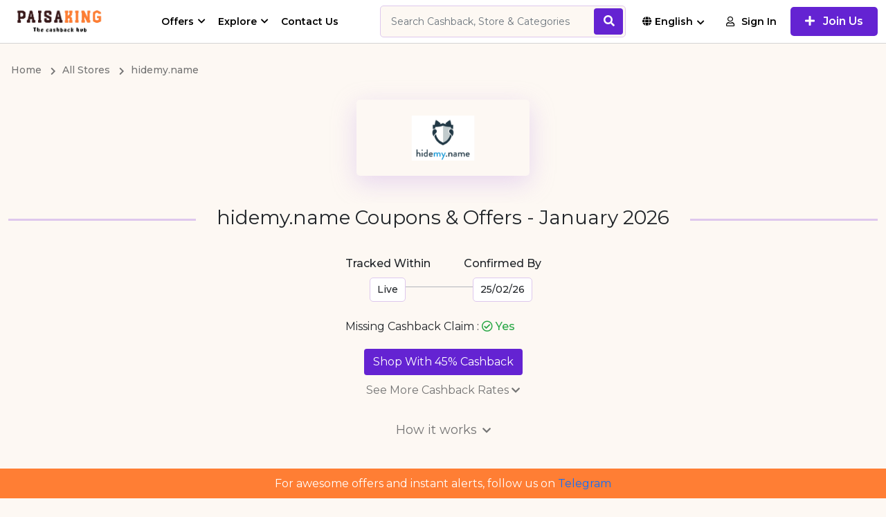

--- FILE ---
content_type: text/html; charset=UTF-8
request_url: https://www.paisaking.com/store/hidemyname
body_size: 21066
content:
<!DOCTYPE html>
<html lang="en" dir="ltr">

<head>
    <meta charset="utf-8">
    <meta name="viewport" content="width=device-width, initial-scale=1, shrink-to-fit=no">
    
    <meta name="referrer" content="same-origin">
    
	
	
    <title>hidemy.name Coupons, Deals for January 2026</title>
<meta name="description" content="Get the best cashback from hidemy.name along with latest Coupons, Deals for January 2026">
<link rel="canonical" href="https://www.paisaking.com/store/hidemyname"/>
<meta property="og:title" content="hidemy.name Coupons, Deals for January 2026" />
<meta property="og:description" content="Get the best cashback from hidemy.name along with latest Coupons, Deals for January 2026" />
<meta property="og:type" content="website" />
<meta property="og:url" content="https://www.paisaking.com/store/hidemyname" />
<meta property="og:image" content="https://www.paisaking.com/img/hidemyname.png" />

<meta name="twitter:card" content="summary" />
<meta name="twitter:site" content="@Paisaking_com?s=09" />
<meta name="twitter:title" content="hidemy.name Coupons, Deals for January 2026" />
<meta name="twitter:description" content="Get the best cashback from hidemy.name along with latest Coupons, Deals for January 2026" />
<script type="application/ld+json">{"@context":"https://schema.org","@type":"WebPage","name":"hidemy.name Coupons, Deals for January 2026","description":"Get the best cashback from hidemy.name along with latest Coupons, Deals for January 2026","url":"https://www.paisaking.com/store/hidemyname"}</script>

    <link rel="shortcut icon" href="https://www.paisaking.com/img/photo6237744629806116265.jpg" type="image/x-icon">
<script src="https://www.paisaking.com/ui/js/ping.js?ver=1.35"></script>
<script src="https://www.paisaking.com/ui/js/menu.js?ver=1.35"></script>


<link rel="stylesheet" href="https://www.paisaking.com/ui/css/app.css?ver=1.35">

<link rel="stylesheet" href="https://www.paisaking.com/css/custom.css?ver=1.35">
<script>window['translations'] = {"app":{"auth":{"email_sent":"Email has been sent"}},"auth":{"verify":{"title":"Verify your account"},"ajax":{"login_success":"You are successfully logged in","login_error":"Email and\/or password invalid.","otp_sent":"OTP Sent","otp_send_error":"Unable to send OTP, try again later","otp_error":"something went wrong","otp_validation":"Phone Number and OTP  are required","otp_verify_success":"Verified","otp_verify_error":"OTP Mismatch, please check and try again","register_success":"Thank you for sign up. Please verify your email & mobile number by clicking on the link received on your email.","forgot_password_success":"forget password link send on email.","social_media_login_error":"something thing went to wrong!","unable_to_create_account":"Unable to create account","password_updated":"Password Updated","otp_invalid":"OTP is invalid","user_not_exist":"User does not exist","user_logged_out":"User logged out","cross_user_request":"Cross User Request or User logged out","invalid_session":"Invalid Session","invalid_token":"Invalid Token","user_banned":"This User is banned","invalid_credentials":"The provided credentials are incorrect."},"toast":{"login_success":"You are successfully logged in","logout_success":"You are logged out, come back soon!","verify_info":"Your account is already verified.","verify_success":"You have successfully verified your email, restriction is removed from your cashback account now","register_success":"Thank you for sign up. Please verify your email & mobile number by clicking on the link received on your email.","reset_password_success":"Your password has been reset successfully.","login_to_proceed":"You need to be logged in to proceed"},"failed":"These credentials do not match our records.","throttle":"Too many login attempts. Please try again in :seconds seconds.","invalid_signature":"Invalid Signature","maintenance_mode":"We\'re down for Maintenance","maintenance_mode_desc":"This website is undergoing maintenance and we will be back live soon. Appreciate your patience!","maintenance_mode_meta_title":"Website under maintenance","button":{"change_password":"Change Password","signin":"Sign In","join_now":"Join Now","logout":"Logout"},"form":{"email_placeholder":"Email","password_placeholder":"Enter Password","existing_user":"Existing User","note":"We\'ll never post anything without your permission.","terms_apply":"Joining & Referral Bonus Terms Apply*","remember_me":"Remember Me","reset_password":"Reset Your Password","email_valid _msg":"Looks Good!","forgot_password_link":"Forgot Password ?","forgot_password_note":"Enter your email address & we will send you instruction to reset your password","time_left":"Time left =","not_member":"Not Member","sign_up_get":"Sign up & get","today":"Today","social_media_signup":"Welcome :platform, you are just a click away from joining our awesome cashback website.","someone_refer_you":"Did someone refer you?","enter_otp":"Enter OTP","social_media_email_validation":"Enter valid email to receive verification link","agree_policy":"I Agree to <a href=\':PRIVACY\' class=\'text-purple\'  target=\'_blank\'> Privacy Policy<\/a> and <a href=\':TERMS\' class=\'text-purple\'  target=\'_blank\'>Terms of Use<\/a>","forgot_password":"Forgot Password !","signin":"Sign In","send_reset_link":"Send Password Reset Link","signin_with_facebook":"Sign in with Facebook","signin_with_google":"Sign in with Google","signin_with_apple":"Sign in with Apple","enter_mobile_number":"Please enter your mobile number","request_otp":"Request OTP","resend_otp":"Resend OTP","verify_now":"Verify Now","email_valid_msg":"Looks Good!","referral_code_placeholder":"Referral Code (Optional)"}},"cashback":{"cashback":{"string":"Get :rate_type :cashback_amount :cashback_type"}},"common":{"desktop_menu":{"signin":"Sign In","join_us":"Join Us"},"error":{"general":"Something went wrong, try again later"},"mobile_menu":{"logout":"Logout","language":"Language","my_account":"My Account","signin":"Sign In","join_us":"Join Us"},"cta":{"join_now":"Join Now","existing_user":"Existing User","login":"Login","already_register":"Already registered ?"},"store_cashback":{"was_cashback_string":"Was :CASHBACK","upto":"Upto","flat":"Flat"},"best_offer":"Best Offer","see_more":"See More","see_less":"See Less","view_more_deals":"View More :CATEGORY Deals","yes":"Yes","no":"no","get_code_btn":"Get Code","view_more_store":"View More :CATEGORY Stores","view_more_coupons":"View More :CATEGORY Coupons","copy_code_tooltip":"Copy code & visit merchant","get_discount":"Get Discount","show_more":"Show More","shop_now_btn":"Shop Now","see_more_cashback":"See More Cashback","android":"Android","apple":"Apple","chrome":"Chrome","firefox":"Firefox","safari":"Safari","no_stores":"No Stores , please check back later","edge":"Edge","breadcrumb":{"home":"Home","all_stores":"All Stores","all_deals":"All Deals","all_coupon_categories":"All Coupon Categories","all_store_categories":"All Store Categories","daily_deals":"Daily Deals","all_deal_categories":"All Deals Categories","extra_cashback_rules":"Extra Cashback Rules"},"search_filter":{"cashback":"Cashback","popular":"Popular","alphabetical":"Alphabetical","store_with_cashback":"Show Stores With Cashback","search_cat":"Search categories","search_stores":"Search stores","filter_btn":"Filter"},"scroll_up":{"top":"Top"},"header_search":{"search_placehoder":"Search Cashback, Store & Categories"}},"custom_validation":{"captcha":"Captcha error! try again later or contact site admin.","g-recaptcha-response":{"required":"The :attribute field is required."},"attribute-name":{"rule-name":"rule-name"}},"mail":{"footer":{"note":"All Rights Reserved."},"social":{"get_social":"Let\'s get social"},"app":{"access_from_smartphone":"Now access :APPNAME from your Smartphone!"},"extention":{"install_extension":"Install Larabackpro Browser Extension","never_miss_cashback":"Never Miss to Earn Extra Cashback!"}},"pagination":{"previous":"&laquo; Previous","next":"Next &raquo;"},"passwords":{"reset":"Your password has been reset!","sent":"We have emailed your password reset link!","throttled":"Please wait before retrying.","token":"This password reset token is invalid.","user":"We can\'t find a user with that email address."},"pubic":{"filter":{"enter_price_range":"Enter price Range"}},"public":{"verify_phone":{"title":"Why do I have to verify my cell phone number?","desc":"<strong>First and foremost, we will never send you marketing SMS or give out your number.<\/stong> We verify your cell phone number so that we can prevent fraud. For example, we may contact you on your mobile phone if we discover suspicious activity on your cashback account.","msg":"So don\'t worry"},"0":{"title":"","subtitle":"","home":"","contact_us":""},"common":{"show_more_btn":"Show More","extra_cashback_rule":"Extra Cashback Rules","applicable_stores":"Applicable Store List","view_winners":"View Winners","transaction_time":"Tracked At","store_sales_count":"Transaction Number","store_name":"Store Name","name":"Name","email":"Email","cashback_amount":"Cashback Amount","no_data_found":"No Data Found","previous":"Previous","next":"Next","extra_cashback_rule_expire_message":"Your cashback has been increased by :BOOSTPERCENT fold .","expires_at":"Expires At","cashback_boost_expires_by":"Cashback boost expires by:","booster_deals":"Booster deals!","cashback_increased":"Your cashback rate has been increased by"},"error":{"title":"Oops! Nothing to see here.","subtitle":"The link you clicked may be broken or the page might have moved.","home":"Go Home","contact_us":"Contact Us"},"newsletter":{"error":"Looks like you are already subscribed, if not, please try again later","success":"Successfully subscribed","enter_email":"Enter Email","submit_btn":"Submit"},"filter":{"enter_price_range":"Enter price Range","apply_btn":"Apply","latest":"Latest","popular":"Popular","expiry":"Expiry","price_low_to_high":"Price (low to high)","price_high_to_low":"Price (high to low)","all":"All","coupons":"Coupons","offers":"Offers","filter":"Filter","category_filter":"Category filter","store_filter":"Store filter","price_filter":"Price filter","max_amount_alert":"Maximum amount can not exceed :PRICE","to":"To","search_cat_placeholder":"Search","sort_by":"Sort by"},"coupon":{"shop_now_btn":"Shop Now","load_more":"Load more...","no_offers":"No Offers available","exp":"Exp","coupons_from":"Coupons from","ongoing":"Ongoing"},"header":{"sign_in":"Sign In","join_us":"Join Us","signin":"Sign In"},"seo":{"redirect_title":"You\'re being redirect to :STORE","search_result_title":"Search Results for :KEYWORD","verify_account":"Verify your account"},"promo_offer":{"avail_offer":"How to Avail Offer","offer_terms":"Offer Terms & Conditions","offer_expired":"Offer Has Expired!","enter_number_placeholder":"Enter Your Phone Number","valid _msg":"Looks Good!","valid_msg":"Looks Good!","your_referral_link":"Your referral link","share_link_to_earn":"Share this referral link and earn referral cash.","copy_link":"Copy Link","generate_new_link":"Generate New Link","your_phone_number":"Your Phone Number","submit":"Submit","select_offer":"Select Offer"},"testimonial":{"carousel_previous":"Previous"},"hiw_app":{"its_free":"Its Free","add_to":"Add to :platform","learn_more_btn":"Learn More"},"hiw":{"no_video_suuport":"Your browser does not support the video tag."},"deal":{"shop_now_btn":"Shop Now","valid_until":"Valid Until :date","product_detail":"Details of the product","similar_deals":"Similar Deals","view_all_deals":"View All :STORE Deals","no_deals":"No Deals available","load_more":"Load more...","view_deals":"View All Deals","deals_from_stores":":STORE stores","deals_from_categories":":CATEGORY categories","deals_from":"Deals from","and":"and"},"contact_us":{"name_placeholder":"Full Name","email_placeholder":"Email","msg_placeholder":"Mention your query in details so that we can understand and revert quickly.","subject_placeholder":"Select Subject\/purpose","submit_btn":"Submit","submit_success":"Thank you for contacting us, we will get back to you as soon as possible","cashback_reward":"Cashback & Reward","my_account":"My Account","refund":"Refund"},"sitemap":{"deal_categories":"Deal Categories","coupon_categories":"Coupon Categories","store_categories":"Store Categories","all_pages":"All Pages","stores":"Stores"},"faq":{"still_question":"Still Question","select_topic":"Select Topic","contact_us":"Contact us and we will make sure that your question answered."},"home":{"offer_of_day":"Offer Of The Day"},"store":{"shop_with_cashback":"Shop With :CASHBACK","show_more_cashback":"Show More Cashback Rates","show_less":"Show Less","store_categories":"Store Categories","how_it_works":"How it works","view_all_offers":"View All :store Offers","coupon_count":"Coupons","terms_condition":"Terms & Conditions","terms_dos_title":"To Ensure Your Cashback Is Successful:","terms_donts_title":"Cashback Is Not Qualified For:","shopping_tips":"Shopping Tips","similar_stores":"Similar Stores","view_all_stores":"View All Stores","tracked_within":"Tracked Within","confirmed_by":"Confirmed By","missing_cashback_claim":"Missing Cashback Claim :","see_more_cashback":"See More Cashback Rates","shop_now_btn":"Shop Now","offers_count":":COUNT Offers","explore_map_view":"Explore Map View"},"search_page":{"search_result":"Results matching  - :KEYWORD","no_result":"No matching search result found","stores":"Stores","deals":"Deals","coupon":"Coupon","store_categories":"Store Categories","coupon_categories":"Coupon Categories","deal_categories":"Deal Categories","server_error":"Internal Server Error. We are fixing it asap"},"out_page":{"skip_cashback":"Skip & Lose Cashback","your_order_at":"<span> Enjoy the discount on your order at  <span>:store<\/span>","sign_up_note":"Sign Up for free and get","click_here":"Click Here","taking_long_note":"Taking too long to load? Please <a class=\'active pointer\' onclick=\':LINK\' >click here<\/a>","your_trip_id":"Your Trip ID is : <strong>:CLKCODE<\/strong>","discount_on_order":"Enjoy the discount on your order at","activated_discount":"Activated on your order at :STORE","redirecting_msg":"You\'re being redirect to <span>:STORE<\/span>...","shop_now_btn":"Shop Now","guest_order_at":"on your order at  <span>:STORE<\/span>","adblocker_alert":"Your ad blocker is preventing you from earning","track_order_note":"We need to track your clicks to know when you are eligible for the cashback.","whitelist_adblocker":"Learn to Whitelist Adblocker","adblocker_shop_now":"Done! Shop Now"},"share_earn":{"share_now_btn":"Share Now"},"refer_earn":{"invite_now_btn":"Invite Now","invite_friends_btn":"Invite Friends","invite_sent":"Invite Sent","invite_request_error":"Invite request failed"}},"table":{"payment":{"created":"Created","processing":"Processing","completed":"Completed","declined":"Declined","pending":"Pending","confirmed":"Confirmed"},"cashback":{"pending":"Pending","confirmed":"Confirmed","declined":"Declined"},"no_data":"No data found","payment_history":{"date":"Date","withdrawal_id":"Withdrawal Id","account_type":"Account Type","payment_account":"Payment Account","amount":"Amount","status":"Status","resend_email":"Resend Email","pending_verification":"Pending for email verification"},"share_earn":{"created":"Created","offer_link":"Offer Link","store":"Store","cashback":"Cashback","earnings":"Earnings","clicks":"Clicks"},"refer_earn":{"invited_date":"Invited Date","email":"Email","joining_date":"Joining Date","name":"Name","earning":"Earning"},"claim":{"claim_date":"Claim Date","shopping_trip_date":"Shopping Trip Date","status":"Status","store":"Store","order_id":"Order ID","order_amount":"Order Amount","created":"Created","completed":"Completed","processing":"Processing","declined":"Declined","open":"Open","hold":"Hold","answered":"Answered","closed":"Closed","claim_id":"Claim ID","network_campaign_id":"Campaign ID"},"click":{"trip_date":"Trip Date","click_id":"Click ID","store":"Store","cashback":"Cashback","status":"Status","no_data":"No data found","tracked":"Tracked","clicked":"Clicked","network_campaign_id":"Campaign ID"},"bonus":{"status":"Status","date":"Date","type":"Type","amount":"Amount","no_data":"No data found","expires_on":"Expires On","pending":"Pending","confirmed":"Confirmed","declined":"Declined"},"referral":{"date":"Date","transaction_by":"Transaction By","store":"Store","amount":"Amount","status":"Status","no_data":"No data found","order_amount":"Order amount","referral_amount":"Referral amount","pending":"Pending","confirmed":"Confirmed","declined":"Declined","joined":"Joined","invited":"Invited"},"shopping":{"no_data":"No data found","click_id":"Click ID","date":"Date","store":"Store","order_amount":"Order Amount","cashback_amount":"Cashback Amount","status":"Status","transaction_time":"Transaction Time","confirmed_by":"Confirmed By","confirmed":"Confirmed","pending":"Pending","declined":"Declined","reward":"Reward","cashback":"Cashback"}},"test":{"Module":{"h1":"was"}},"user":{"payment":{"pending_payment":"Your previous request is in process, please raise new request later.","not_found":"Payment Request not found","already_verified":"Payment Request is already verified","success_verified":"Payment Request is successfully verified"}},"user_dashboard":{"pagination":{"show":"Show","page":"Page"},"nav_menu":{"welcome":"Welcome","joined_on":"Joined On"},"claim":{"validation_error":"Please fill all the details","create_claim":"Create Missing Cashback Claim","create_claim_btn":"Create Claim","store":"Store","shopping_trip":"Shopping Trip","ordering_platform":"Ordering Platform","order_id":"Order ID","currency":"Currency","amount_placeholder":"Amount","date":"The :attribute is not a valid date.","additional_information":"Additional Information","submit_btn":"Submit","note":"IMPORTANT NOTE;","create_claim_success":"Claim created successfully !","claim_request_failed":"Claim request failed! Try again","no_claims":"No Claims found!","purchase_date":"Purchase Date","website":"Website","mobile":"Mobile","ios":"IOS","android":"Android","ordering_id":"Ordering ID","closed":"Claim is closed","receipt":"Receipt","max_size_note":"Maximum file size allowed :MAXSIZE . Accepted format- jpeg,jpg,png,pdf","no_click_note":"No shopping trips found in last couple of days to report the missing claim, please check later","show":"Show"},"favorites":{"no_favorite_found":"No Favorite stores found!","loading":"loading...","cashback":"Cashback","shop_now":"Shop Now"},"payment_mode":{"validation_error":"Please fill all the details","name":"Name","add":"Add","name_placeholder":"Name","payment_mode_success":"Payment mode added successfully !","payment_mode_error":"Payout mode add request failed","invalid_mode":"Invalid Payment Mode","not added":"Payment mode not added","payment_mode_not_exist":"Payment mode does not exist .","payment_mode_delete_success":"Payment mode deleted successfully !","payment_mode_update_error":"Payout mode update request failed","payment_mode_update_success":"Payment mode updated successfully!"},"account_setting":{"edit_profile":"Edit Profile","manage_profile":"Manage your profile information.","firstname_placeholder":"Enter First Name","lastname_placeholder":"Enter Last Name","change_password":"Change Password","manage_password":"Manage Password","current_password":"Current Password","current_password_placeholder":"Enter Current Password","new_password":"New Password","change_password_btn":"Change Password","change_email_note":"To change your email please contact us.","resend_btn":"Resend","confirm_password_validation":"New password and confirm passwords are not matching","form_validation":"Enter All Values","firstname":"First Name","lastname":"Last Name","save_btn":"Save","new_password_placeholder":"Enter New Password","confirm_password":"Confirm Password","confirm_password_placeholder":"Enter Confirm Password","email":"Email","email_placeholder":"Email","link_mobile_number":"Link Mobile Number","link_number_note":"Contact us to change your mobile number.","bio_placeholder":"Bio","bio":"Bio","birth_date":"Birth Date","anniversary_date":"Anniversary Date","gender":"Gender","marital_status":"Marital Status","occupation":"Occupation","occupation_placeholder":"Occupation","address":"Address","address_placeholder":"Address","city":"City","city_placeholder":"City","state":"State","state_placeholder":"State","country":"Country","pincode":"Pincode","pincode_placeholder":"Pincode","choose_lang":"Choose Language","profile_info_updated":"Profile Updated Successfully!","request_failed_try_again":"Request failed try again","lang_updated":"Language Updated Successfully !","lang_update_request_failed":"Language Update Request Failed","password_change_success":"Password Changed Successfully !","change_password_error":"Change password request failed! Try again","activation_link_sent":"Account activation link sent to your mail, Please check","activation_failed":"Account activation failed","name_updated":"Name Updated Successfully!","male":"Male","female":"Female","other":"Other","enter_value_alert":"Please fill all mandatory fields","married":"Married","single":"Single","please_select":"Please Select","email_verification_note":"Email NOT verified. Resend verification email.","wrong_password":"Current password value is wrong","invalid_lang":"Invalid lang","same_password":"Current password and new password is same, please choose another password"},"share_earn":{"create_link":"Create your own links and earn money when others shop","link_title_note":"Enter the meaningful title so that your friend                             knows the offers details.","offer_link_placeholder":"Enter offer link","offer_title_placeholder":"Enter offer title","link_note":"Enter clear link, no referral and customized                                links","create_link_btn":"Create Link","learn_share_earn":"Learn Share & Earn","link_success_msg":"Link created successfully. Copy this link & share","share_with":"Share With","validation_error":"Please fill all the details","offer_title":"Offer title","copy_link":"Copy Link","or":"OR","create_new_link":"Create New Link","offer_title_note":"Enter the meaningful title so that your friend \u00a0knows the offers details.","link_error_msg":"Please enter valid link url","network_error":"Network Error","copied_link":"Copied Link","offer_link":"Offer link","how_share_earn_works":"How Share & Earn Works","see_terms":"See terms","disable_warn":"Share & Earn is disabled for your account, please contact us for more information"},"refer_earn":{"invite_bonus_msg":"Invite Friends & Get :BONUS % Bonus!","copy_link":"Copy Link","referral_link_note":"Your unique referral link.","invite_by_email":"Invite by Email","email_placeholder":"Enter multiple email IDs separated by comma.","share_with_social":"Share with social media","referral_terms":"Referral Terms","referral_activities":"Your Referral Activities","email_error":"Enter valid email values","see_terms":"See Terms","invite_sent":"Invite Sent","enter_email_placeholder":"Enter Email","invite":"Invite","invite_friends_reward":"for all the transactions your friend makes .","invite_bonus_condition":"(*The bonus will be tracked as pending, you & your friends need to earn cashback worth :MAXCASHBACK within :REDEEMLIMIT days of joining to be able to get the bonus confirmed, failing which it will expire)","invite_friends_bonus":"When any one joins using your referral link, you will earn","join_with_refer":"Any friend joins our platform will earn","how_refer_earn_works":"How Refer & Earn Works","eligibility_terms":"Eligibility Terms","eligibility_terms_first":"Referral bonus gets confirmed when confirmed cashback worth :AMOUNT earned within :DAYS days","eligibility_terms_second":"Joining bonus gets confirmed when confirmed cashback worth :AMOUNT earned within :DAYS days.","eligibility_terms_third":"Your referral bonus gets confirmed only when your referred friend bonus confirms.","eligibility_terms_fourth":"The status for the referral earning is directly linked to your friend\'s transactions status.","referral_reward":"Referral Reward","referral_bonus":"Referral Bonus","joining_bonus":"Joining Bonus","disable_warn":"Refer & Earn is disabled for your account, please contact us for more information"},"activities":{"shopping_tab":"Shopping","referral_tab":"Referral","bonus_tab":"Bonus","click_tab":"Clicks"},"payment":{"payments_tab":"Payments","history_tab":"History","amount_validation_alert":"Amount should be more than minimum payable amount","available_for_payment":"Available For Payment","payment_mode":"Your Payment Mode","minimum_payout":"Minimum Payout","available_payout":"Available Payout","add_payment_mode":"Add New Payment Mode","not_enough_amount":"Not enough amount","cashback":"Cashback","reward":"Reward","request_payout":"Request Payout","payout_request_success":"Please check your email to verify the payout request.","payout_request_error":"Payout request failed!Try again","pending_payment":"Your previous request is in process, please raise new request later.","not_found":"Payment Request not found","already_verified":"Payment Request is already verified","success_verified":"Payment Request is successfully verified","email_sent":"Email Sent Successfully !","email_request_failed":"Email request failed","enter_amount":"Enter Amount","enter_valid_amount":"Please enter valid amount. Decimal value is not accepted","previous_request_in_process":"Your previous request is in process, please raise new request later.","account":"Account"},"overview":{"total_earned":"Total Earned","available":"Available","paid":"Paid","pending":"Pending"},"common":{"cashback":"Cashback","reward":"Reward","already_verified":"Already Verified?","email_not_verified":"Your email is not verified yet, please activate","verify_alert":"Please verify your email to fully access your cashback account.","request_verification":"Request new verification if email not received.","resend_verification_btn":"Resend Verification Email","click_here":"Click Here","cashback_reward_earning":"Cashback & Reward Earning","month_wise_earning":"View month wise cashback & bonus earning","shopping_trips":"Shopping Trips","view_daily_clicks":"View daily clicks for last 30 days","up_to":"Up to","flat":"Flat","are_you_sure":"Are you sure?","yes":"Yes","no":"No"},"search_filter":{"popular":"Popular","alphabetical":"Alphabetical","cashback":"Cashback","search_records":"Search :COUNT records...","search_record_placeholder":"Search records"}},"validation":{"attributes":{"email":"Email","g-recaptcha-response":"g-recaptcha-response","privacy policy":"Privacy Policy","referrer_code":"Referrer Code","password":"Password","phone":"Phone","store_id":"Store","click_id":"Click","platform":"Platform","order_amount":"Order Amount","currency":"Currency","transaction_date":"Transaction Date","user_message":"User Message","comment":"Comment","mode":"Mode","method_name":"Method Name","account":"Account","pay_mode":"Payment Mode","payment_amount":"Payment Amount","old_password":"Old Password","new_password":"New Password","repeat_password":"Repeat Password","name":"Name","message":"Message","reason":"Reason","first_name":"First Name","last_name":"Last Name","otp":"OTP","phone_number":"Phone Number","order_id":"Order ID"},"size":{"numeric":"The :attribute must be :size.","file":"The :attribute must be :size kilobytes.","string":"The :attribute must be :size characters.","array":"The :attribute must contain :size items."},"min":{"numeric":"The :attribute must be at least :min.","file":"The :attribute must be at least :min kilobytes.","string":"The :attribute must be at least :min characters.","array":"The :attribute must have at least :min items."},"max":{"numeric":"The :attribute may not be greater than :max.","file":"The :attribute may not be greater than :max kilobytes.","string":"The :attribute may not be greater than :max characters.","array":"The :attribute may not have more than :max items."},"lte":{"numeric":"The :attribute must be less than or equal :value.","file":"The :attribute must be less than or equal :value kilobytes.","string":"The :attribute must be less than or equal :value characters.","array":"The :attribute must not have more than :value items."},"lt":{"numeric":"The :attribute must be less than :value.","file":"The :attribute must be less than :value kilobytes.","string":"The :attribute must be less than :value characters.","array":"The :attribute must have less than :value items."},"gte":{"numeric":"The :attribute must be greater than or equal :value.","file":"The :attribute must be greater than or equal :value kilobytes.","string":"The :attribute must be greater than or equal :value characters.","array":"The :attribute must have :value items or more."},"gt":{"numeric":"The :attribute must be greater than :value.","file":"The :attribute must be greater than :value kilobytes.","string":"The :attribute must be greater than :value characters.","array":"The :attribute must have more than :value items"},"between":{"numeric":"The :attribute must be between :min and :max.","file":"The :attribute must be between :min and :max kilobytes.","string":"The :attribute must be between :min and :max characters.","array":"The :attribute should between :min and :max items."},"accepted":"The :attribute must be accepted.","active_url":"The :attribute is not a valid URL.","after":"The :attribute must be a date after :date.","after_or_equal":"The :attribute must be a date after or equal to :date.","alpha":"The :attribute may only contain letters.","alpha_dash":"The :attribute may only contain letters, numbers, dashes and underscores.","alpha_num":"The :attribute may only contain letters and numbers.","array":"The :attribute must be an array.","before":"The :attribute must be a date before :date.","before_or_equal":"The :attribute must be a date before or equal to :date.","boolean":"The :attribute field must be true or false.","confirmed":"The :attribute confirmation does not match.","date":"The :attribute is not a valid date.","date_equals":"The :attribute must be a date equal to :date.","date_format":"The :attribute does not match the format :format.","different":"The :attribute and :other must be different.","digits":"The :attribute must be :digits digits.","digits_between":"The :attribute must be between :min and :max digits.","dimensions":"The :attribute has invalid image dimensions.","distinct":"The :attribute field has a duplicate value.","email":"The :attribute must be a valid email address.","ends_with":"The :attribute must end with one of the following: :values.","exists":"The selected :attribute is invalid.","file":"The :attribute field has a duplicate value.","filled":"The :attribute field must have a value.","image":"The :attribute must be an image.","in":"The selected :attribute is invalid.","in-array":"The :attribute field does not exist in :other.","integer":"The :attribute must be an integer.","ip":"The :attribute must be a valid IP address.","ipv4":"The :attribute must be a valid IPv4 address.","ipv6":"The :attribute must be a valid IPv6 address.","json":"The :attribute must be a valid JSON string.","mimes":"The :attribute must be a file of type: :values.","mimetypes":"The :attribute must be a file of type: :values.","not_in":"The selected :attribute is invalid.","not_regex":"The :attribute format is invalid.","numeric":"The :attribute must be a number.","password":"The password is incorrect.","present":"The :attribute field must be present.","regex":"The :attribute format is invalid.","required":"The :attribute field is required.","required_if":"The :attribute field is required when :other is :value.","required_unless":"The :attribute field is required unless :other is in :values.","required_with":"The :attribute field is required when :values is present.","required_with_all":"The :attribute field is required when :values are present.","required_without":"The :attribute field is required when :values is not present.","required_without_all":"The :attribute field is required when none of :values are present.","same":"The :attribute and :other must match.","string":"The :attribute must be a string.","timezone":"The :attribute must be a valid zone.","unique":"The :attribute has already been taken.","uploaded":"The :attribute failed to upload.","url":"The :attribute format is invalid.","uuid":"The :attribute must be a valid UUID.","email_not_exist":"Email does not exist","not_registerd_using_email":"You can\'t reset password because you have not registered using Email","phone_number_exist":"Phone number is already exist"},"backup::":{"notifications":{"exception_message":"Exception message: :message","exception_trace":"Exception trace: :trace","exception_message_title":"Exception message","exception_trace_title":"Exception trace","backup_failed_subject":"Failed backup of :application_name","backup_failed_body":"Important: An error occurred while backing up :application_name","backup_successful_subject":"Successful new backup of :application_name","backup_successful_subject_title":"Successful new backup!","backup_successful_body":"Great news, a new backup of :application_name was successfully created on the disk named :disk_name.","cleanup_failed_subject":"Cleaning up the backups of :application_name failed.","cleanup_failed_body":"An error occurred while cleaning up the backups of :application_name","cleanup_successful_subject":"Clean up of :application_name backups successful","cleanup_successful_subject_title":"Clean up of backups successful!","cleanup_successful_body":"The clean up of the :application_name backups on the disk named :disk_name was successful.","healthy_backup_found_subject":"The backups for :application_name on disk :disk_name are healthy","healthy_backup_found_subject_title":"The backups for :application_name are healthy","healthy_backup_found_body":"The backups for :application_name are considered healthy. Good job!","unhealthy_backup_found_subject":"Important: The backups for :application_name are unhealthy","unhealthy_backup_found_subject_title":"Important: The backups for :application_name are unhealthy. :problem","unhealthy_backup_found_body":"The backups for :application_name on disk :disk_name are unhealthy.","unhealthy_backup_found_not_reachable":"The backup destination cannot be reached. :error","unhealthy_backup_found_empty":"There are no backups of this application at all.","unhealthy_backup_found_old":"The latest backup made on :date is considered too old.","unhealthy_backup_found_unknown":"Sorry, an exact reason cannot be determined.","unhealthy_backup_found_full":"The backups are using too much storage. Current usage is :disk_usage which is higher than the allowed limit of :disk_limit."}}};</script>

<script>
    const sizesInCss = {
		'desktop': '(min-width: 1281px)',
		'laptop': '(min-width: 1025px) and (max-width: 1280px)',
		'tablet': '(min-width: 768px) and (max-width: 1024px)',
		'ipad': '(min-width: 481px) and (max-width: 767px)',
		'mobile': '(min-width: 320px) and (max-width: 480px)'
	}

	Object.entries(sizesInCss).forEach(item => {
		window['screen']['is_' + item[0]] = window.matchMedia(item[1]).matches;
	});
</script>

<script>
window.ads_blocked = 1;
window.api_url = 'https://api.paisaking.com';
window.base_url = 'https://www.paisaking.com';
window.home_url = 'https://www.paisaking.com';
window.app_logo = 'https://www.paisaking.com/img/IMG_20210531_230000_1_-removebg.png';
window.app_name = '';
window.os_aid =  '4dd56496-4be1-49c9-bf25-7006dfa9d76a';
window.grecaptcha_site_key = '6LdRVIofAAAAAI_aW35VW7qY1g3hKK1UGHY6zpIi';
window.cashback_activated = false;
window.clickData = false;
window.first_load = true;

window.lang = "en";
window.default_lang = "en";
window.fallback_lang = "en";
window.currency = "INR";
window.image_path = 'https://www.paisaking.com/ui/images';

window.routes = {
  'home': window.home_url ,
  'search': 'https://www.paisaking.com/search',
  'login': 'https://www.paisaking.com/login',
  'register': 'https://www.paisaking.com/signup',
  'logout': 'https://www.paisaking.com/logout',
  'user_overview': 'https://www.paisaking.com/user/overview',
}
</script>

<script>
// TODO: move it to dynamicTheme.js
// Dynamic Color Theme
function cssVar(name, value) {
  if (name[0] != "-") name = "--" + name; //allow passing with or without --
  if (value) document.documentElement.style.setProperty(name, value);
  return getComputedStyle(document.documentElement)
    .getPropertyValue(name)
    .trim();
}

// Other initialization functions
window.pcb_ui_image = imgName => window.image_path  + '/' + imgName;
window.formatCurrency = amount => new Intl.NumberFormat(window.preact_config.DEFAULT_LANG+'-'+window.preact_config.DEFAULT_COUNTRY, { style: 'currency', currency: window.preact_config.CURRENCY.iso_code }).format(amount);
window.__pbt = langStringObj => {
    return langStringObj[window.lang] || langStringObj[window.default_lang] || langStringObj[window.fallback_lang] || langStringObj;
};

cssVar("header-bg-color", "#ffffff");
cssVar("header-text-color", "#000000");
cssVar("header-text-hover-color", "#6423d2");
cssVar("primary-color", "#6423d2");
cssVar("dark-grey", "#747474");
cssVar("medium-grey", "#B2B4BB");
cssVar("light-grey", "#D4D4D4");
cssVar("secondary-color", "#ff790e");
cssVar("bg-body", "#fdf8f3");
cssVar("footer-bg", "#fcf0e2");
cssVar("footer-text", "#747474");
cssVar("copy-btn", "#FCF0E2");
cssVar("border-color", "#dec8ed");
cssVar("form-bg-color", "#FDF8F3");
cssVar("bronze", "#B75432");
cssVar("bronze-border", "#572111");
cssVar("silver", "#CCCCCC");
cssVar("silver-border", "#808080");
cssVar("gold", "#F9C73D");
cssVar("gold-border", "#D89830");
</script>

<!-- Global site tag (gtag.js) - Google Analytics -->
<script async src="https://www.googletagmanager.com/gtag/js?id=G-R2J8P1Q0GJ"></script>
<script>
  window.dataLayer = window.dataLayer || [];
  function gtag(){dataLayer.push(arguments);}
  gtag('js', new Date());

  gtag('config', 'G-R2J8P1Q0GJ');
</script>
<style>
.instant-cb-header.mt-0 {
    display: none;
}
</style>
<meta name="verify-admitad" content="bce5ec9106" />

<meta name="lhverifycode" content="32dc01246faccb7f5b3cad5016dd5033" />
    
</head>

<body class=" theme-container-1600">
    <script id='pixel-script-poptin' src='https://cdn.popt.in/pixel.js?id=9f6a60db7ae0b' async='true'></script>

    <script>
    window.menuItems = [{"id":261,"label":{"en":"Offers","fr":"Offers"},"type":"menu","value":null,"item_id":"16","parent":0,"sort":0,"class":"mega-menu","menu":1,"depth":0,"role_id":0,"menu_link":null,"child":[],"sub_menu":{"id":16,"name":{"en":"MegaMenu_Offers","fr":"MegaMenu_OffersFR"},"type":"main","menu_link":null,"items":[{"id":321,"label":{"en":"All Stores","fr":"Tous les magasins"},"type":"page","value":"all-stores","item_id":"12","parent":0,"sort":0,"class":null,"menu":16,"depth":0,"role_id":0,"menu_link":"https:\/\/www.paisaking.com\/all-stores","child":[{"id":476,"label":{"en":"Ajio"},"type":"store","value":"ajio-in-16","item_id":"623","parent":321,"sort":1,"class":null,"menu":16,"depth":1,"role_id":0,"menu_link":"https:\/\/www.paisaking.com\/store\/ajio-in-16","child":[]},{"id":477,"label":{"en":"Beardo"},"type":"store","value":"beardo-in","item_id":"294","parent":321,"sort":2,"class":null,"menu":16,"depth":1,"role_id":0,"menu_link":"https:\/\/www.paisaking.com\/store\/beardo-in","child":[]},{"id":467,"label":{"en":"Amazon"},"type":"store","value":"Amazon","item_id":"221","parent":321,"sort":3,"class":null,"menu":16,"depth":1,"role_id":0,"menu_link":"https:\/\/www.paisaking.com\/store\/Amazon","child":[]},{"id":475,"label":{"en":"Ajio"},"type":"store","value":"ajio-in-16","item_id":"623","parent":321,"sort":4,"class":null,"menu":16,"depth":1,"role_id":0,"menu_link":"https:\/\/www.paisaking.com\/store\/ajio-in-16","child":[]},{"id":464,"label":{"en":"Myntra"},"type":"store","value":"myntra-in-13","item_id":"350","parent":321,"sort":5,"class":null,"menu":16,"depth":1,"role_id":0,"menu_link":"https:\/\/www.paisaking.com\/store\/myntra-in-13","child":[]},{"id":461,"label":{"en":"BuyWow"},"type":"store","value":"buywow-in","item_id":"336","parent":321,"sort":6,"class":null,"menu":16,"depth":1,"role_id":0,"menu_link":"https:\/\/www.paisaking.com\/store\/buywow-in","child":[]},{"id":451,"label":{"en":"Bewakoof"},"type":"store","value":"bewakoof-in","item_id":"288","parent":321,"sort":7,"class":null,"menu":16,"depth":1,"role_id":0,"menu_link":"https:\/\/www.paisaking.com\/store\/bewakoof-in","child":[]},{"id":454,"label":{"en":"Beardo"},"type":"store","value":"beardo-in","item_id":"294","parent":321,"sort":8,"class":null,"menu":16,"depth":1,"role_id":0,"menu_link":"https:\/\/www.paisaking.com\/store\/beardo-in","child":[]},{"id":458,"label":{"en":"Tanishq"},"type":"store","value":"tanishq-in","item_id":"317","parent":321,"sort":9,"class":null,"menu":16,"depth":1,"role_id":0,"menu_link":"https:\/\/www.paisaking.com\/store\/tanishq-in","child":[]},{"id":457,"label":{"en":"TheManCompany"},"type":"store","value":"themancompany-in","item_id":"311","parent":321,"sort":10,"class":null,"menu":16,"depth":1,"role_id":0,"menu_link":"https:\/\/www.paisaking.com\/store\/themancompany-in","child":[]},{"id":459,"label":{"en":"Veromoda"},"type":"store","value":"veromoda-in","item_id":"324","parent":321,"sort":11,"class":null,"menu":16,"depth":1,"role_id":0,"menu_link":"https:\/\/www.paisaking.com\/store\/veromoda-in","child":[]},{"id":460,"label":{"en":"Arata"},"type":"store","value":"arata-in","item_id":"325","parent":321,"sort":12,"class":null,"menu":16,"depth":1,"role_id":0,"menu_link":"https:\/\/www.paisaking.com\/store\/arata-in","child":[]},{"id":463,"label":{"en":"Boat Lifestyle"},"type":"store","value":"boat-lifestyle-in","item_id":"340","parent":321,"sort":13,"class":null,"menu":16,"depth":1,"role_id":0,"menu_link":"https:\/\/www.paisaking.com\/store\/boat-lifestyle-in","child":[]},{"id":465,"label":{"en":"Mamaearth"},"type":"store","value":"mamaearth-in","item_id":"378","parent":321,"sort":14,"class":null,"menu":16,"depth":1,"role_id":0,"menu_link":"https:\/\/www.paisaking.com\/store\/mamaearth-in","child":[]},{"id":448,"label":{"en":"Zivame"},"type":"store","value":"zivame-in","item_id":"276","parent":321,"sort":15,"class":null,"menu":16,"depth":1,"role_id":0,"menu_link":"https:\/\/www.paisaking.com\/store\/zivame-in","child":[]},{"id":456,"label":{"en":"Reebok"},"type":"store","value":"reebok-in","item_id":"300","parent":321,"sort":16,"class":null,"menu":16,"depth":1,"role_id":0,"menu_link":"https:\/\/www.paisaking.com\/store\/reebok-in","child":[]}]},{"id":418,"label":{"en":"All Coupon Categories","in":"undefined"},"type":"page","value":"all-coupon-categories","item_id":"14","parent":0,"sort":17,"class":null,"menu":16,"depth":0,"role_id":0,"menu_link":"https:\/\/www.paisaking.com\/all-coupon-categories","child":[{"id":420,"label":{"en":"Health \u0026 Beauty"},"type":"couponcategory","value":"health-beauty","item_id":"2","parent":418,"sort":18,"class":null,"menu":16,"depth":1,"role_id":0,"menu_link":"https:\/\/www.paisaking.com\/coupon-category\/health-beauty","child":[]},{"id":421,"label":{"en":"Accessories \u0026 Bags"},"type":"couponcategory","value":"accessories-bags","item_id":"3","parent":418,"sort":19,"class":null,"menu":16,"depth":1,"role_id":0,"menu_link":"https:\/\/www.paisaking.com\/coupon-category\/accessories-bags","child":[]},{"id":425,"label":{"en":"Computers \u0026 Electronics"},"type":"couponcategory","value":"computers-electronics","item_id":"8","parent":418,"sort":20,"class":null,"menu":16,"depth":1,"role_id":0,"menu_link":"https:\/\/www.paisaking.com\/coupon-category\/computers-electronics","child":[]},{"id":427,"label":{"en":"Food"},"type":"couponcategory","value":"food","item_id":"11","parent":418,"sort":21,"class":null,"menu":16,"depth":1,"role_id":0,"menu_link":"https:\/\/www.paisaking.com\/coupon-category\/food","child":[]},{"id":428,"label":{"en":"Tours \u0026 Travels"},"type":"couponcategory","value":"tours-travels","item_id":"12","parent":418,"sort":22,"class":null,"menu":16,"depth":1,"role_id":0,"menu_link":"https:\/\/www.paisaking.com\/coupon-category\/tours-travels","child":[]},{"id":423,"label":{"en":"Clothing"},"type":"couponcategory","value":"clothing","item_id":"5","parent":418,"sort":23,"class":null,"menu":16,"depth":1,"role_id":0,"menu_link":"https:\/\/www.paisaking.com\/coupon-category\/clothing","child":[]}]},{"id":431,"label":{"en":"All Daily Deal Categories","in":"undefined"},"type":"page","value":"all-daily-deal-categories","item_id":"16","parent":0,"sort":24,"class":null,"menu":16,"depth":0,"role_id":0,"menu_link":"https:\/\/www.paisaking.com\/all-daily-deal-categories","child":[{"id":432,"label":{"en":"Electornics"},"type":"dealcategory","value":"electronics","item_id":"1","parent":431,"sort":25,"class":null,"menu":16,"depth":1,"role_id":0,"menu_link":null,"child":[]},{"id":433,"label":{"en":"Fashion"},"type":"dealcategory","value":"fashion","item_id":"2","parent":431,"sort":26,"class":null,"menu":16,"depth":1,"role_id":0,"menu_link":null,"child":[]},{"id":434,"label":{"en":"Computer Accessories"},"type":"dealcategory","value":"computer-accessories","item_id":"4","parent":431,"sort":27,"class":null,"menu":16,"depth":1,"role_id":0,"menu_link":null,"child":[]},{"id":435,"label":{"en":"Clothing"},"type":"dealcategory","value":"clothing","item_id":"5","parent":431,"sort":28,"class":null,"menu":16,"depth":1,"role_id":0,"menu_link":null,"child":[]},{"id":436,"label":{"en":"Mobile \u0026 Tablets"},"type":"dealcategory","value":"mobile-tablets","item_id":"6","parent":431,"sort":29,"class":null,"menu":16,"depth":1,"role_id":0,"menu_link":null,"child":[]},{"id":437,"label":{"en":"Home \u0026 Kitchen"},"type":"dealcategory","value":"home-kitchen","item_id":"11","parent":431,"sort":30,"class":null,"menu":16,"depth":1,"role_id":0,"menu_link":null,"child":[]},{"id":438,"label":{"en":"Others"},"type":"dealcategory","value":"others","item_id":"14","parent":431,"sort":31,"class":null,"menu":16,"depth":1,"role_id":0,"menu_link":null,"child":[]}]}]}},{"id":355,"label":{"en":"Explore","fr":"Explore"},"type":"menu","value":null,"item_id":"18","parent":0,"sort":1,"class":"mega-menu","menu":1,"depth":0,"role_id":0,"menu_link":null,"child":[],"sub_menu":{"id":18,"name":{"en":"MegaMenu_Explore","fr":"Explore"},"type":"submenu","menu_link":null,"items":[{"id":348,"label":{"en":"Directories","fr":"#"},"type":"link","value":"#","item_id":null,"parent":0,"sort":0,"class":null,"menu":18,"depth":0,"role_id":0,"menu_link":"#","child":[{"id":349,"label":{"en":"All Stores","fr":"Tous les magasins"},"type":"page","value":"all-stores","item_id":"12","parent":348,"sort":1,"class":null,"menu":18,"depth":1,"role_id":0,"menu_link":"https:\/\/www.paisaking.com\/all-stores","child":[]},{"id":468,"label":{"en":"All Store Categories","in":"All Stores Category"},"type":"page","value":"store-by-category","item_id":"15","parent":348,"sort":2,"class":null,"menu":18,"depth":1,"role_id":0,"menu_link":"https:\/\/www.paisaking.com\/store-by-category","child":[]},{"id":351,"label":{"en":"All Coupon Categories","fr":"Toutes les cat\u00e9gories de coupons"},"type":"page","value":"all-coupon-categories","item_id":"14","parent":348,"sort":3,"class":null,"menu":18,"depth":1,"role_id":0,"menu_link":"https:\/\/www.paisaking.com\/all-coupon-categories","child":[]},{"id":352,"label":{"en":"All Deals","fr":"Toutes les offres"},"type":"page","value":"daily-deals","item_id":"17","parent":348,"sort":4,"class":null,"menu":18,"depth":1,"role_id":0,"menu_link":"https:\/\/www.paisaking.com\/daily-deals","child":[]},{"id":353,"label":{"en":"All Daily Deal Categories","fr":"Toutes les cat\u00e9gories doffres"},"type":"page","value":"all-daily-deal-categories","item_id":"16","parent":348,"sort":5,"class":null,"menu":18,"depth":1,"role_id":0,"menu_link":"https:\/\/www.paisaking.com\/all-daily-deal-categories","child":[]},{"id":444,"label":{"en":"Aatmanirbhar Bharat","in":"hello"},"type":"page","value":"hello","item_id":"30","parent":348,"sort":6,"class":null,"menu":18,"depth":1,"role_id":0,"menu_link":"https:\/\/www.paisaking.com\/hello","child":[]},{"id":356,"label":{"en":"Sitemap","fr":"Plan du site"},"type":"page","value":"sitemap","item_id":"20","parent":348,"sort":7,"class":null,"menu":18,"depth":1,"role_id":0,"menu_link":"https:\/\/www.paisaking.com\/sitemap","child":[]}]},{"id":337,"label":{"en":"Earn More","fr":"Earn More"},"type":"link","value":"#","item_id":null,"parent":0,"sort":8,"class":"mega-menu","menu":18,"depth":0,"role_id":0,"menu_link":"#","child":[{"id":338,"label":{"en":"Refer And Earn","fr":"R\u00e9f\u00e9rez et gagnez"},"type":"page","value":"refer-and-earn","item_id":"8","parent":337,"sort":9,"class":null,"menu":18,"depth":1,"role_id":0,"menu_link":"https:\/\/www.paisaking.com\/refer-and-earn","child":[]},{"id":339,"label":{"en":"Share And Earn","fr":"Partagez et gagnez"},"type":"page","value":"share-and-earn","item_id":"9","parent":337,"sort":10,"class":null,"menu":18,"depth":1,"role_id":0,"menu_link":"https:\/\/www.paisaking.com\/share-and-earn","child":[]}]},{"id":340,"label":{"en":"Help \u0026 Support","fr":"Help \u0026 Support"},"type":"link","value":"#","item_id":null,"parent":0,"sort":11,"class":"mega-menu","menu":18,"depth":0,"role_id":0,"menu_link":"#","child":[{"id":341,"label":{"en":"How It Works","fr":"Comment \u00e7a fonctionne"},"type":"page","value":"how-it-works","item_id":"10","parent":340,"sort":12,"class":null,"menu":18,"depth":1,"role_id":0,"menu_link":"https:\/\/www.paisaking.com\/how-it-works","child":[]},{"id":342,"label":{"en":"FAQ","fr":"Questions fr\u00e9quemment pos\u00e9es"},"type":"page","value":"faq","item_id":"11","parent":340,"sort":13,"class":null,"menu":18,"depth":1,"role_id":0,"menu_link":"https:\/\/www.paisaking.com\/faq","child":[]},{"id":343,"label":{"en":"Contact Us","fr":"Nous contacter"},"type":"page","value":"contact-us","item_id":"7","parent":340,"sort":14,"class":null,"menu":18,"depth":1,"role_id":0,"menu_link":"https:\/\/www.paisaking.com\/contact-us","child":[]}]},{"id":344,"label":{"en":"Our Company","fr":"Our Company"},"type":"link","value":"#","item_id":null,"parent":0,"sort":15,"class":"mega-menu","menu":18,"depth":0,"role_id":0,"menu_link":"#","child":[{"id":345,"label":{"en":"About Us","fr":"FR About Us"},"type":"page","value":"about-us","item_id":"21","parent":344,"sort":16,"class":null,"menu":18,"depth":1,"role_id":0,"menu_link":"https:\/\/www.paisaking.com\/about-us","child":[]},{"id":346,"label":{"en":"Privacy Policy","fr":"Privacy Policy"},"type":"page","value":"privacy-policy","item_id":"22","parent":344,"sort":17,"class":null,"menu":18,"depth":1,"role_id":0,"menu_link":"https:\/\/www.paisaking.com\/privacy-policy","child":[]},{"id":347,"label":{"en":"Terms of Use","fr":"Terms of Service"},"type":"page","value":"terms-of-use","item_id":"23","parent":344,"sort":18,"class":null,"menu":18,"depth":1,"role_id":0,"menu_link":"https:\/\/www.paisaking.com\/terms-of-use","child":[]}]}]}},{"id":473,"label":{"en":"Contact Us"},"type":"page","value":"contact-us","item_id":"7","parent":0,"sort":2,"class":null,"menu":1,"depth":0,"role_id":0,"menu_link":"https:\/\/www.paisaking.com\/contact-us","child":[]}];
    window.availableLangs = {"en":{"name":"English","url":"https:\/\/www.paisaking.com\/store\/hidemyname"},"hi":{"name":"Hindi","url":"https:\/\/www.paisaking.com\/hi\/store\/hidemyname"}};
    window.downloadOptions = {"app_ios":"https:\/\/apps.apple.com\/in\/app\/paisaking\/id1606315648","app_android":"https:\/\/play.google.com\/store\/apps\/details?id=com.paisaking.pk","extn_safari":null,"extn_firefox":null,"extn_chrome":null,"extn_edge":null};
</script>


<div id="adBlockWrapper" class="addblock d-none d-lg-none">
    <div class="text-center p-2 alert-danger">
        <div class="d-flex justify-content-center align-items-center">
            <div class="me-4 d-flex align-items-center">
                <i class="fas fa-exclamation-circle fa-lg me-2"></i>
            </div>
            <div class="text-start">
                <p><span style="font-weight: 700;">AD BLOCKER ALERT.</span>&nbsp; Your ad blocker is preventing you from earning the cashback. Disable or whitelist Ad blocker to enable tracking.</p>
            </div>
        </div>
    </div>
</div>



<header class="main-header mb-3 loading single_line">
    <div class="skeleton-card">
        <div class="header">
            <div class="img"></div>
        </div>
        <div class="skel-btns">
            <div class="skel-btn skel-btn-1"></div>
            <div class="skel-btn skel-btn-2"></div>
        </div>
    </div>
</header>

<script src="https://www.paisaking.com/ui/js/menu.js?ver=1.35"></script>

    <main>

        <ul itemscope itemtype="http://schema.org/BreadcrumbList" class="breadcrumbs"><li itemprop="itemListElement" itemscope itemtype="http://schema.org/ListItem" class="" ><a itemprop="item" href="https://www.paisaking.com"><span itemprop="name">Home</span></a><meta itemprop="position" content="1" /></li><li itemprop="itemListElement" itemscope itemtype="http://schema.org/ListItem" class="" ><a itemprop="item" href="https://www.paisaking.com/all-stores"><span itemprop="name">All Stores</span></a><meta itemprop="position" content="2" /></li><li itemprop="itemListElement" itemscope itemtype="http://schema.org/ListItem" class=" active"><span itemprop="name">hidemy.name</span><meta itemprop="position" content="3" /></li></ul>

<section class="store-info-section pb-0">
    <div class="container">

        <div class="store-info-container">
            <div
                class="store-image justify-content-center align-items-center ">
                <i data-store_id=743
                    class="fav-store-icon far fa-heart px-2 fa-lg d-none d-auth top-0 mt-3"></i>
                <img class="img-fluid lozad" width="143" height="65" data-src="https://www.paisaking.com/img/hidemyname.png"
                    src="https://www.paisaking.com/images/blank.png" alt="hidemy.name">
                            </div>
            
            <div class="store-title">
                <div class="side-border"></div>
                <h1 class="heading"> hidemy.name Coupons &amp; Offers - January 2026 </h1>
                <div class="side-border"></div>
            </div>

            
                
                <div class="lb-tracker-box mt-3">
                    <div class="d-flex mb-4">
                        <div class="text-center me-5">
                            <p class="fw-medium mb-2">Tracked Within</p><span
                                class="track-btn">
                                Live </span>
                        </div>
                        <div class="text-center">
                            <p class="fw-medium mb-2">Confirmed By </p><span
                                class="track-btn"> 25/02/26 </span>
                        </div>
                    </div>
                    <div>Missing Cashback Claim : <span class="isallowed-txt">
                                                            <i class="far fa-check-circle"></i> Yes
                    </span>         </div>
    </div>
    

    

    <div class="store-shop-now"><a href="https://www.paisaking.com/out/store/743" target="_blank" class="btn">
            Shop With 45% Cashback
        </a>
    </div>

        <div class="more-cb-link mb-2">See More Cashback Rates <i class='fas fa-chevron-down'></i>
    </div>
    <div class="store-cb-rates">
        <div class="all-cb-rates">
                            <div class="store-desc">
                    <div class="store-name">
                        <span>Оплаченный тариф (Новый клиент) - Тариф VPN на 1 месяц</span>
                        <small class="d-block"></small>
                    </div>
                    <div class="store-rate now-cb"><img class="cb-icon lozad" src="https://www.paisaking.com/images/blank.png"
                            data-src="https://www.paisaking.com/img/money-back-guarantee.png" alt="cb-icon">
                        45%
                        Cashback</div>
                </div>
                            <div class="store-desc">
                    <div class="store-name">
                        <span>Оплаченный тариф (Новый клиент) - Тариф VPN на 1 год</span>
                        <small class="d-block"></small>
                    </div>
                    <div class="store-rate now-cb"><img class="cb-icon lozad" src="https://www.paisaking.com/images/blank.png"
                            data-src="https://www.paisaking.com/img/money-back-guarantee.png" alt="cb-icon">
                        27%
                        Cashback</div>
                </div>
                            <div class="store-desc">
                    <div class="store-name">
                        <span>Оплаченный тариф (Новый клиент) - Тариф VPN на 6 месяцев</span>
                        <small class="d-block"></small>
                    </div>
                    <div class="store-rate now-cb"><img class="cb-icon lozad" src="https://www.paisaking.com/images/blank.png"
                            data-src="https://www.paisaking.com/img/money-back-guarantee.png" alt="cb-icon">
                        36%
                        Cashback</div>
                </div>
                            <div class="store-desc">
                    <div class="store-name">
                        <span>Оплаченный тариф (Старый клиент) - Тариф VPN на любой период</span>
                        <small class="d-block"></small>
                    </div>
                    <div class="store-rate now-cb"><img class="cb-icon lozad" src="https://www.paisaking.com/images/blank.png"
                            data-src="https://www.paisaking.com/img/money-back-guarantee.png" alt="cb-icon">
                        22.5%
                        Cashback</div>
                </div>
            
        </div>

    </div>
    
    </div>
    </div>
</section>


<section class="pb-0 pt-4">
<div class="store-hiw-title mb-3" type="button" data-bs-toggle="collapse" data-bs-target="#StoreHIWCollapse" aria-expanded="false"
    aria-controls="StoreHIWCollapse">
    <p class="rotateBtn mb-0">How it works<i class="fas fa-chevron-down ms-2"></i></p>
</div>

<div class="collapse" id="StoreHIWCollapse">
    <div class=store-hiw-collapse>

<section class="lb-ref-friend-section pt-0">
    <div class="container">
        <h2 class="heading">How It Work</h2>
        <p class="text-dark-grey text-center">Earning cashback is as easy as 1-2-3-4…</p>
        <ul>
                                    <li>
                <div class="ref-friend-card">
                    <div class="top-desc">
                                                <img  src="https://www.paisaking.com/images/blank.png" data-src="" alt="Browse" class="lozad lazyload img-fluid">
                    
                        <div class="item-title">Browse</div>
                    </div>
                    <div class="bottom-desc"><p>Login/Join Paisaking and browse thousands of coupons &amp; deals from hundreds of online stores.
</p></div>
                </div>
            </li>
                        <li>
                <div class="ref-friend-card">
                    <div class="top-desc">
                                                <img  src="https://www.paisaking.com/images/blank.png" data-src="" alt="Earn" class="lozad lazyload img-fluid">
                    
                        <div class="item-title">Earn</div>
                    </div>
                    <div class="bottom-desc"><p>After a purchase, the transaction gets tracked within 6 hours and the cashback is credited to your account.
</p></div>
                </div>
            </li>
                        <li>
                <div class="ref-friend-card">
                    <div class="top-desc">
                                                <img  src="https://www.paisaking.com/images/blank.png" data-src="" alt="Withdraw" class="lozad lazyload img-fluid">
                    
                        <div class="item-title">Withdraw</div>
                    </div>
                    <div class="bottom-desc"><p>On reaching a minimum threshold of Rs250 or more as ‘Confirmed’ Cashback you can withdraw the cashback.</p></div>
                </div>
            </li>
                                </ul>
    </div>
</section>
</div>
</div>

</section>

<section class="lb-offers-deals py-4">
    <div class="container">
            <div class="row">
                <div class="col-12">
                    <div class="text-center">
                    <h2 class="heading mb-3"> Best discounts from hidemy.name </h2>
                    </div>
                </div>
                
                <div class="col-md-12">
                    <coupon-filter></coupon-filter>
                </div>
                <div class="col-md-12">
                    <coupon-list-view></coupon-list-view>
                </div>
            </div>

    </div>
</section>

<section class="lb-shopping-tips-section">
    <div class="container">
        
        <div class="lb-shopping-tips">
            <button  type="button" class="btn rotateBtn" data-bs-toggle="collapse" data-bs-target="#shoppingTipsCollapse" aria-expanded="true" aria-controls="shoppingTipsCollapse">
            Shopping Tips <i class="fas fa-chevron-down"></i>
            </button>
            <div class="collapse" id="shoppingTipsCollapse">
                <div class="tips-container lbTransition">
                                    <div class="custom-list terms">

    <ul><li>The minimum amount to withdraw is 250.</li><li>We have made sure that you have the possibility of withdrawal without any commissions and hidden fees.</li><li>After a purchase, the transaction gets tracked within 72 hours and the cashback is credited to your account.</li><li>On reaching a minimum threshold of 250 or more as ‘Confirmed Cashback’ you can withdraw the cashback.</li></ul>
</div>

                
                </div>
            </div>
        </div>
    </div>
</section>

<section>


<section class="lb-tnc-section">
    <div class="container">
        
        <div class="lb-tnc">
            <button type="button" class="trans-btn rotateBtn" data-bs-toggle="collapse" data-bs-target="#tncCollapse"
                aria-expanded="true" aria-controls="tncCollapse">
                Terms &amp; Conditions <i class="fas fa-chevron-down"></i>
            </button>
            <div class="collapse tips-container" id="tncCollapse">
                <div class="tnc-cont lbTransition">
                    <div class="lb-qualified">
                        <p class="lb-quali-title">
                            <img class="lozad" src="https://www.paisaking.com/images/blank.png"
                                data-src="https://www.paisaking.com/ui/images/dos.svg" alt="Dos">To Ensure Your Cashback Is Successful:
                        </p>
                        


                                                  <div class="custom-list dos">

    <ul><li>Make Sure To Complete Your Transaction Within The Opened Tab.</li><li>Ensure Cart Is Empty Before Clicking On Our Website.</li><li>Add Items To Your Cart Only After The Click. Click Again If There\'s An Error.</li><li>If For Some Reason Your Payment Made On Merchant Page Has Failed, Do Click Through Our Website Again.</li><li>Return To Our Website And Click Through To The Merchant Every Time You Are Making A New Transaction.</li></ul>
</div>

                        
                    </div>
                    <div class="lb-unqualified">
                        <p class="lb-unquali-title">
                            <img class="lozad" src="https://www.paisaking.com/images/blank.png"
                                data-src="https://www.paisaking.com/ui/images/donts.svg" alt="donts">
                                Cashback Is Not Qualified For:
                        </p>
                        


                                                     <div class="custom-list donts">

    <ul><li>Cashback Is Not Applicable On Bulk Purchases</li><li>Do Not Open Any Other Comparison Or Coupon Providing Websites.</li><li>No Cashback Will Be Provided In Case You Return Or Cancel The Order.</li><li>Cashback Is Not Applicable On Shopping Through Credits/Gift Vouchers.</li><li>Accounts That Try To Manipulate The Cashback Mechanism And Engage In Fraud Activities Will Be Banned</li><li>Orders Placed On Store Mobile App Are Not Eligible For Cashback</li></ul>
</div>

                        
                    </div>
                </div>
            </div>
        </div>
    </div>
</section>

</section>


<section class="lb-similar-stores-section py-0">
    <div class="container">
        <div class="similar-stores-title">
            <h2 class="heading ">Similar Stores</h2>
        </div>

        <section class="stores-section">
    <div class="container">
        <ul class="lb-top-store list-unstyled">
                        <li class="cashback-store-card store-container">
    <a href="https://www.paisaking.com/store/Mcafee">
        <div class="">
            <div class="store-image">
            <img class="lozad img-fluid" src="https://www.paisaking.com/images/blank.png" data-src="https://www.paisaking.com/img/mcafee-logo.png" alt="Mcafee"></div>
            
                        <div class="store-was-amount mt-2"> </div>
                        
            <div class="store-cashback-info now-cb align-items-start">
                                <span>
                    <img class="cb-icon lozad" src="https://www.paisaking.com/images/blank.png" data-src="https://www.paisaking.com/img/money-back-guarantee.png" alt="cb-icon">
                </span>
                <span class="w-75">
                Flat 70% Cashback
                </span>
                
            </span></div>
            

        </div>
    </a>
    
    <div class="store-card-info store-container">

        <i data-store_id=631 class="fav-store-icon far fa-heart d-none d-auth"></i>


        <div class="store-link"><a href="https://www.paisaking.com/store/Mcafee">View All Mcafee Offers</a></div>
        <div class="text-center">
                    </div>
        <a href="https://www.paisaking.com/out/store/631"  target="_blank" class="store-btn btn md-btn">Shop Now</a>
    </div>
    
</li>
                        <li class="cashback-store-card store-container">
    <a href="https://www.paisaking.com/store/apollo247-in">
        <div class="">
            <div class="store-image">
            <img class="lozad img-fluid" src="https://www.paisaking.com/images/blank.png" data-src="https://www.paisaking.com/img/apollo247-in.jpg" alt="Apollo247"></div>
            
                        <div class="store-was-amount mt-2"> Was ₹123.00</div>
                        
            <div class="store-cashback-info now-cb align-items-start">
                                <span>
                    <img class="cb-icon lozad" src="https://www.paisaking.com/images/blank.png" data-src="https://www.paisaking.com/img/money-back-guarantee.png" alt="cb-icon">
                </span>
                <span class="w-75">
                Upto ₹154.00 Cashback
                </span>
                
            </span></div>
            

        </div>
    </a>
    
    <div class="store-card-info store-container">

        <i data-store_id=341 class="fav-store-icon far fa-heart d-none d-auth"></i>


        <div class="store-link"><a href="https://www.paisaking.com/store/apollo247-in">View All Apollo247 Offers</a></div>
        <div class="text-center">
                    </div>
        <a href="https://www.paisaking.com/out/store/341"  target="_blank" class="store-btn btn md-btn">Shop Now</a>
    </div>
    
</li>
                        <li class="cashback-store-card store-container">
    <a href="https://www.paisaking.com/store/bigrock-in">
        <div class="">
            <div class="store-image">
            <img class="lozad img-fluid" src="https://www.paisaking.com/images/blank.png" data-src="https://www.paisaking.com/img/bigrock-in.png" alt="Bigrock"></div>
            
                        <div class="store-was-amount mt-2"> Was ₹1,280.00</div>
                        
            <div class="store-cashback-info now-cb align-items-start">
                                <span>
                    <img class="cb-icon lozad" src="https://www.paisaking.com/images/blank.png" data-src="https://www.paisaking.com/img/money-back-guarantee.png" alt="cb-icon">
                </span>
                <span class="w-75">
                Upto ₹1,600.00 Cashback
                </span>
                
            </span></div>
            

        </div>
    </a>
    
    <div class="store-card-info store-container">

        <i data-store_id=303 class="fav-store-icon far fa-heart d-none d-auth"></i>


        <div class="store-link"><a href="https://www.paisaking.com/store/bigrock-in">View All Bigrock Offers</a></div>
        <div class="text-center">
                    </div>
        <a href="https://www.paisaking.com/out/store/303"  target="_blank" class="store-btn btn md-btn">Shop Now</a>
    </div>
    
</li>
                        <li class="cashback-store-card store-container">
    <a href="https://www.paisaking.com/store/udemy-ww">
        <div class="">
            <div class="store-image">
            <img class="lozad img-fluid" src="https://www.paisaking.com/images/blank.png" data-src="https://www.paisaking.com/img/udemy-ww.jpg" alt="Udemy"></div>
            
                        <div class="store-was-amount mt-2"> </div>
                        
            <div class="store-cashback-info now-cb align-items-start">
                                <span>
                    <img class="cb-icon lozad" src="https://www.paisaking.com/images/blank.png" data-src="https://www.paisaking.com/img/money-back-guarantee.png" alt="cb-icon">
                </span>
                <span class="w-75">
                Upto 13.5% Cashback
                </span>
                
            </span></div>
            

        </div>
    </a>
    
    <div class="store-card-info store-container">

        <i data-store_id=445 class="fav-store-icon far fa-heart d-none d-auth"></i>


        <div class="store-link"><a href="https://www.paisaking.com/store/udemy-ww">View All Udemy Offers</a></div>
        <div class="text-center">
                    </div>
        <a href="https://www.paisaking.com/out/store/445"  target="_blank" class="store-btn btn md-btn">Shop Now</a>
    </div>
    
</li>
                        <li class="cashback-store-card store-container">
    <a href="https://www.paisaking.com/store/times-prime-in">
        <div class="">
            <div class="store-image">
            <img class="lozad img-fluid" src="https://www.paisaking.com/images/blank.png" data-src="https://www.paisaking.com/img/times-prime-in.png" alt="Times Prime"></div>
            
                        <div class="store-was-amount mt-2"> </div>
                        
            <div class="store-cashback-info now-cb align-items-start">
                                <span>
                    <img class="cb-icon lozad" src="https://www.paisaking.com/images/blank.png" data-src="https://www.paisaking.com/img/money-back-guarantee.png" alt="cb-icon">
                </span>
                <span class="w-75">
                Upto ₹400.00 Cashback
                </span>
                
            </span></div>
            

        </div>
    </a>
    
    <div class="store-card-info store-container">

        <i data-store_id=321 class="fav-store-icon far fa-heart d-none d-auth"></i>


        <div class="store-link"><a href="https://www.paisaking.com/store/times-prime-in">View All Times Prime Offers</a></div>
        <div class="text-center">
                    </div>
        <a href="https://www.paisaking.com/out/store/321"  target="_blank" class="store-btn btn md-btn">Shop Now</a>
    </div>
    
</li>
                    </ul>
        
    </div>
</section>

                   <a href="https://www.paisaking.com/all-stores">
                            <div class="view-all-btn"><span class="me-2">View All Stores <i
                                class="fas fa-long-arrow-alt-right ms-2"></i></span></div>
                            </a>

    </div>
</section>

<section class="lb-about-store">
    <div class="container">
        <div class="store-wrapper">
        <div class="lb-store-desc">
        
        </div>
        </div>
    </div></section>

        <section class="join-now-cta-section d-guest d-none">
    <div class="container">
        <div class="join-now-container">
            <div class="row">
                <div class="col-xl-9 col-md-12 d-flex align-items-center">
                    <div class="lb-join-now-desc">
                                                <img class="lozad" src="https://www.paisaking.com/images/blank.png" data-src="https://procash.enactweb.com/img/form-gift-cta.svg">
                                                <div>
                        <div class="heading text-purple fw-medium">
                            Register and earn ₹5.00 bonus
                        </div>
                        <div class="fw-medium text-black">Save and Earn with just one extra click. </div>
                        </div>
                    </div>
                </div>
                
                <div class="col-xl-3 col-md-12">
                    <div class="lb-join-now-links">
                        <a href="" class="btn md-btn" data-bs-toggle="modal"
                            data-bs-target="#joinusModal">Join Now</a>
                        <div class="existing-user-login-link ">Existing User
                            <a href="" class="text-orange" data-bs-toggle="modal"
                                data-bs-target="#signinModal">Login</a>
                        </div>
                    </div>
                </div>
            </div>
        </div>
    </div>
</section>

    

    </main>

    <div class="scrolltop-wrap">
    <a href="javascript:void(0)" aria-label="Scroll to top">
        <i class="fa fa-chevron-up"></i>
        <span>Top</span>
    </a>
</div>
<div class="footer-shape">
    <svg xmlns="http://www.w3.org/2000/svg" viewBox="0 0 1440 320">
        <path fill-opacity="1" d="M0,160L34.3,165.3C68.6,171,137,181,206,165.3C274.3,149,343,107,411,106.7C480,107,549,149,617,144C685.7,139,754,85,823,85.3C891.4,85,960,139,1029,144C1097.1,149,1166,107,1234,85.3C1302.9,64,1371,64,1406,64L1440,64L1440,320L1405.7,320C1371.4,320,1303,320,1234,320C1165.7,320,1097,320,1029,320C960,320,891,320,823,320C754.3,320,686,320,617,320C548.6,320,480,320,411,320C342.9,320,274,320,206,320C137.1,320,69,320,34,320L0,320Z"></path>
    </svg>
</div>
<footer class="footer-section">
    <div class="container">
        <div class="row">
            <div class="col-md-12">
                <div class="footer-grid">
                    
                    <div class="footer-grid-col">
                        <h5 class="footer-list-title fw-semi-bold">About Paisaking</h5>
                                                <p class="lb-footer-about"><img src="https://www.paisaking.com/img/IMG_20210531_230000_1_-removebg.png" style="width: 1002.5px;">At Paisaking, we help you save money through our comprehensive listing of coupons, offers, deals and discounts from                    top online brands and websites.<br></p>
                        
                    </div>
                    
                    <div class="footer-grid-col">
                        <h5 class="footer-list-title fw-semi-bold">Our Company</h5>
                        
                        <ul class="list-unstyled footer-list hide">
                                                        <li><a class="" href="https://www.paisaking.com/telegram-subscribe">Telegram</a></li>
                                                        <li><a class="" href="https://www.paisaking.com/whatsapp-subscribe">Whatsapp Subscribe</a></li>
                                                        <li><a class="" href="https://www.paisaking.com/about-us">About Us</a></li>
                                                        <li><a class="" href="https://www.paisaking.com/contact-us">Contact Us</a></li>
                                                        <li><a class="" href="https://www.paisaking.com/faq">Frequently Asked Questions</a></li>
                                                        <li><a class="" href="https://www.paisaking.com/sitemap">Sitemap</a></li>
                            
                        </ul>

                        
                    </div>
                    
                    <div class="footer-grid-col">
                        <h5 class="footer-list-title fw-semi-bold">Important Links</h5>
                        
                        <ul class="list-unstyled footer-list hide">
                                                        <li><a class="" href="https://www.paisaking.com/refer-and-earn">Refer And Earn</a></li>
                                                        <li><a class="" href="https://www.paisaking.com/share-and-earn">Share And Earn</a></li>
                                                        <li><a class="" href="https://www.paisaking.com/privacy-policy">Privacy Policy</a></li>
                                                        <li><a class="" href="https://www.paisaking.com/terms-of-use">Terms of Use</a></li>
                            
                        </ul>

                        
                    </div>
                    
                    <div class="footer-grid-col">
                        <h5 class="footer-list-title fw-semi-bold">Explore</h5>
                        
                        <ul class="list-unstyled footer-list hide">
                                                        <li><a class="" href="https://www.paisaking.com/daily-deals">Daily Deals</a></li>
                                                        <li><a class="" href="https://www.paisaking.com/all-stores">All Stores</a></li>
                                                        <li><a class="" href="https://www.paisaking.com/store-by-category">All Store Categories</a></li>
                                                        <li><a class="" href="https://www.paisaking.com/all-coupon-categories">All Coupon Categories</a></li>
                                                        <li><a class="" href="https://www.paisaking.com/all-daily-deal-categories">All Daily Deal Category</a></li>
                            
                        </ul>

                        
                    </div>
                    
                    <div class="footer-grid-col">
                        <h5 class="footer-list-title fw-semi-bold">Follow Us</h5>
                                                <ul class="footer-list hide footer-social-grid list-unstyled">
                                                                                    <li><a href="https://www.facebook.com/paisakingpk" target="_blank">
                                    <i class="pcbi-facebook me-2"></i></a></li>
                                                                                                                <li><a href="https://twitter.com/Paisaking_com?s=09" target="_blank">
                                    <i class="pcbi-twitter me-2"></i></a></li>
                                                                                                                <li><a href="https://www.youtube.com/watch?v=9gKMY8IIgBU" target="_blank">
                                    <i class="pcbi-youtube me-2"></i></a></li>
                                                                                                                <li><a href="https://instagram.com/paisakingnetventure?igshid=ho7e6v7aatld" target="_blank">
                                    <i class="pcbi-instagram me-2"></i></a></li>
                                                                                                                <li><a href="https://t.me/paisakingnetventur" target="_blank">
                                    <i class="pcbi-telegram me-2"></i></a></li>
                                                                                                                <li><a href="https://www.instagram.com/paisakingnetventure" target="_blank">
                                    <i class="pcbi-pinterest me-2"></i></a></li>
                                                                                                                <li><a href="https://Wa.me/+918227992672" target="_blank">
                                    <i class="pcbi-whatsapp me-2"></i></a></li>
                                                                                                                <li><a href="https://www.linkedin.com" target="_blank">
                                    <i class="pcbi-reddit me-2"></i></a></li>
                                                                                                                                                                        <li><a href="https://www.linkedin.com/in/paisaking-netventure-b5b8361b6" target="_blank">
                                    <i class="pcbi-linkdin me-2"></i></a></li>
                                                                                </ul>
                        
                    </div>
                    
                </div>
            </div>
        </div>
    </div>

    <div class="lb-footer-copyright">
        <p class=""> Copyright @  Paisaking Netventure - #2020-2022 </p>
    </div>
</footer>
<div class="footer-cta-wrapper">
    
        <div class="header-cta text-center p-2 text-white" style="background-color: #ff7e34">
        <div> <p><span style="font-size: 18px;">﻿</span>For awesome offers and instant alerts, follow us on <a href="https://t.me/paisakingnetventur" target="_blank">Telegram</a></p> </div>
    </div>
    </div>
    
    <div class="modal fade" id="signinModal" tabindex="-2" aria-labelledby="signinLabel" aria-hidden="true">
    <div class="modal-dialog">
        <div class="modal-content">
            <div class="lb-modal text-center">
                <button class="btn close-modal text-white" data-bs-dismiss="modal" style="">X</button>
            </div>
            <div class="modal-body">
                
            </div>
        </div>
    </div>
</div>



<div class="modal fade" id="joinusModal" tabindex="-2" aria-labelledby="joinusModalLabel" aria-hidden="true">
    <div class="modal-dialog">
        <div class="modal-content">
                <div class="lb-modal text-center">
                    <button class="btn close-modal text-white mb-3" data-bs-dismiss="modal" style="">X</button>
                </div>

            <div class="modal-body">

                
            </div>
        </div>
    </div>
</div>


<div class="modal fade" id="forgotPwdModal" tabindex="-1" aria-labelledby="forgotPwdModalLabel" aria-hidden="true">
    <div class="modal-dialog">
        <div class="modal-content">
                <div class="lb-modal text-center">
                    <button class="btn close-modal text-white" data-bs-dismiss="modal" style="">X</button>
                </div>

            <div class="modal-body">
                
            </div>
        </div>
    </div>
</div>
    
    

    <script>
window.bonuses = {"join_no_refer":{"id":1,"code":"join_no_refer","name":{"en":"Joining Bonus","hi":null},"amount":"5.00","qualifying_amount":0,"validity_days":365,"enabled":1},"join_with_refer":{"id":2,"code":"join_with_refer","name":{"en":"Joining via Referral","hi":null},"amount":"5.00","qualifying_amount":0,"validity_days":90,"enabled":1},"refer_bonus":{"id":3,"code":"refer_bonus","name":{"en":"Referral Bonus","hi":null},"amount":"5.00","qualifying_amount":0,"validity_days":365,"enabled":1}};


window.preact_config = {
    API_URL: window.api_url
    , APP_URL: "https://www.paisaking.com"
    , APP_OUT_URL: "https://www.paisaking.com/out/:type/:type_id/"
    , USER_URL_PREFIX : "/user/"
    , CURRENCY_PREFIX: "$"
    , DEFAULT_LANG: "en"
    , FALLBACK_LANG: "en"
    , DEFAULT_COUNTRY : "IN"
    , IS_PLUS : 1
    , IS_MOBILE : window.screen.is_mobile
    , LANG: window.lang
    , IS_MULTILANG : 0
    , IMAGE_URL : window.image_path
    , CURRENCIES :  ["INR","USD","NAD","LKR"]    , CURRENCY : {"id":53,"name":{"en":"Rupees","fr":"Rupee","hi":"Rupee"},"iso_code":"INR","symbol":"\u20b9","display_as":"prefix"}	, CURRENCY_ROUND : 0
    , REGISTER_PAGE : "https://www.paisaking.com/signup?referral="
    , HOME_URL : window.home_url
    , SHARE_LINK_URL : "https://www.paisaking.com/l/:code"
    , SINGLE_DEAL_URL : "https://www.paisaking.com/deal/:slug"
    , STORE_URL : "https://www.paisaking.com/store/:slug"
    , ALL_STORES_PAGE : "https://www.paisaking.com/all-stores"
    , DOD_PAGE : "https://www.paisaking.com/daily-deals"
    , DATE_FORMAT :  "L"
    , PAGINATION : [25,50,100,250]
    , MAX_CLAIM_DAYS : 3
    , MIN_CLAIM_DAYS : 15
    , REFERRAL_ON : 1
    , REFERRAL_PERCENT : 10
    , SHOULD_VERIFY_PHONE : 1
    , LANGS : {"en":"English","hi":"Hindi"}
    , CB_ICON : 'https://www.paisaking.com/img/money-back-guarantee.png'
    , META_INFO : 1
	, BONUSES : window.bonuses
	, DATE_FORMATS : {"LT":"HH:mm","LTS":"HH:mm:ss","L":"DD\/MM\/YY","LL":"MMMM DD, YYYY","LLL":"DD MMM HH:mm","LLLL":"MMMM DD, YYYY HH:mm"}}
window.routesForHeaderSearch = {
    stores: "https://www.paisaking.com/store"
    , store_categories: "https://www.paisaking.com/store-category"
    , coupon_categories: "https://www.paisaking.com/coupon-category"
}


window.user_modules = [{"module":"overview","route":"overview","menu_name":{"en":"Overview","fr":"Overview_FR"},"title":{"en":"Welcome to your Cashback Account.","fr":"Bienvenue sur votre compte Cashback."},"icon":"https:\/\/www.paisaking.com\/img\/blocks\/user-overview-icon.svg","default_param":null},{"module":"payment","route":"payment\/{:action?}","menu_name":{"en":"Cashback Payment","fr":"Cashback Payment FR"},"title":{"en":"Cashback Payment","fr":"Cashback Payment FR"},"icon":"https:\/\/www.paisaking.com\/img\/blocks\/user-cb-payments-icon.svg","default_param":"payments"},{"module":"cashback_activities","route":"activities\/{:type?}","menu_name":{"en":"Cashback Activities","fr":"Cashback Activities FR"},"title":{"en":"Cashback Activities","fr":"Cashback Activities FR"},"icon":"https:\/\/www.paisaking.com\/img\/blocks\/user-cb-activities-icon.svg","default_param":"cashback"},{"module":"missing_claim","route":"missing-cashback-claim","menu_name":{"en":"Missing Cashback Claim","fr":"Missing Cashback Claim FR"},"title":{"en":"Missing Cashback Claim","fr":"Missing Cashback Claim FR"},"icon":"https:\/\/www.paisaking.com\/img\/blocks\/user-missing-cb-icon.svg","default_param":null},{"module":"refer_earn","route":"refer-and-earn","menu_name":{"en":"Refer \u0026 Earn","fr":"Refer \u0026 Earn FR"},"title":{"en":"Refer \u0026 Earn","fr":"Refer \u0026 Earn FR"},"icon":"https:\/\/www.paisaking.com\/img\/blocks\/user-refer-earn-icon.svg","default_param":null},{"module":"share_earn","route":"share-and-earn","menu_name":{"en":"Share \u0026 Earn","fr":"Share \u0026 Earn FR"},"title":{"en":"Share \u0026 Earn","fr":"Share \u0026 Earn FR"},"icon":"https:\/\/www.paisaking.com\/img\/blocks\/user-share-earn-icon.svg","default_param":null},{"module":"favorites","route":"favorites","menu_name":{"en":"Favorites","fr":"Favourites FR"},"title":{"en":"Favorites","fr":"Favourites FR"},"icon":"https:\/\/www.paisaking.com\/img\/blocks\/user-fav-icon.svg","default_param":null},{"module":"account_settings","route":"account-settings","menu_name":{"en":"Account Settings","fr":"Account Settings FR"},"title":{"en":"Account Settings","fr":"Account Settings FR"},"icon":"https:\/\/www.paisaking.com\/img\/blocks\/user-acc-settings-icon.svg","default_param":null}];

</script>

<script type="text/javascript">
      var recaptchaCallback = function() {
        grecaptcha.render();
      };
</script>

<script src="https://www.paisaking.com/ui/js/app.js?ver=1.35"></script>
<script src="https://www.paisaking.com/js/custom.js?ver=1.35"></script>





<style>
    .wp-block-column {
        flex: 1 0 0%;
    }
    .pointer {cursor: pointer;}
    #ads-advertise {
        display: none;
        height: 0px;
    }

    .row.invite-row .email-invite-col:before { content : "OR" }

</style>

<!-- fontAwesome 5 CDN -->
<link rel="stylesheet" href="https://cdnjs.cloudflare.com/ajax/libs/font-awesome/5.12.1/css/all.min.css" />



<!-- Body google font -->
<link rel="preconnect" href="https://fonts.googleapis.com">
<link rel="preconnect" href="https://fonts.gstatic.com" crossorigin>
<link href="https://fonts.googleapis.com/css2?family=Montserrat:wght@400;500;600;700&display=swap" rel="stylesheet">

<!-- Roboto font for google Login button -->
<link rel="preconnect" href="https://fonts.googleapis.com">
<link rel="preconnect" href="https://fonts.gstatic.com" crossorigin>
<link href="https://fonts.googleapis.com/css2?family=Roboto:wght@500&display=swap" rel="stylesheet">


<script type="text/javascript">
    window.addEventListener('pingloaded', () => {
        window.detectAdblock();
    })
</script>

<script src="https://cdn.onesignal.com/sdks/OneSignalSDK.js" async defer></script>

<script src="https://www.google.com/recaptcha/api.js?hl=en&render=explicit" async defer></script>


    <script>

window.filterData = {"filter":{"cats":[],"stores":[]},"data":{"cats":[],"stores":[]},"count":0,"current":{"store":"hidemy.name","cat":null}};

    function get_blade_data() {
        return(
           {style_type:1, cat_ids:[], store_ids:[743], is_store_page:true, per_page: 20 }
        )
    }
window.couponData = {"coupons":[],"per_page":30,"total":0,"current_page":1,"count":0,"total_pages":0,"last_page":0};

</script>


<script src="https://www.paisaking.com/ui/js/filter.js?ver=1.35"></script>


    

<script defer src="https://static.cloudflareinsights.com/beacon.min.js/vcd15cbe7772f49c399c6a5babf22c1241717689176015" integrity="sha512-ZpsOmlRQV6y907TI0dKBHq9Md29nnaEIPlkf84rnaERnq6zvWvPUqr2ft8M1aS28oN72PdrCzSjY4U6VaAw1EQ==" data-cf-beacon='{"version":"2024.11.0","token":"669426712b45493c99c3535f20b096e1","r":1,"server_timing":{"name":{"cfCacheStatus":true,"cfEdge":true,"cfExtPri":true,"cfL4":true,"cfOrigin":true,"cfSpeedBrain":true},"location_startswith":null}}' crossorigin="anonymous"></script>
</body>

</html>


--- FILE ---
content_type: text/css
request_url: https://www.paisaking.com/ui/css/app.css?ver=1.35
body_size: 47162
content:
@charset "UTF-8";html{direction:ltr}

/*!
 * Bootstrap v5.0.1 (https://getbootstrap.com/)
 * Copyright 2011-2021 The Bootstrap Authors
 * Copyright 2011-2021 Twitter, Inc.
 * Licensed under MIT (https://github.com/twbs/bootstrap/blob/main/LICENSE)
 */:root{--bs-blue:#0d6efd;--bs-indigo:#6610f2;--bs-purple:#6f42c1;--bs-pink:#d63384;--bs-red:#dc3545;--bs-orange:#fd7e14;--bs-yellow:#ffc107;--bs-green:#198754;--bs-teal:#20c997;--bs-cyan:#0dcaf0;--bs-white:#fff;--bs-gray:#6c757d;--bs-gray-dark:#343a40;--bs-primary:#0d6efd;--bs-secondary:#6c757d;--bs-success:#198754;--bs-info:#0dcaf0;--bs-warning:#ffc107;--bs-danger:#dc3545;--bs-light:#f8f9fa;--bs-dark:#212529;--bs-font-sans-serif:system-ui,-apple-system,"Segoe UI",Roboto,"Helvetica Neue",Arial,"Noto Sans","Liberation Sans",sans-serif,"Apple Color Emoji","Segoe UI Emoji","Segoe UI Symbol","Noto Color Emoji";--bs-font-monospace:SFMono-Regular,Menlo,Monaco,Consolas,"Liberation Mono","Courier New",monospace;--bs-gradient:linear-gradient(180deg,hsla(0,0%,100%,0.15),hsla(0,0%,100%,0))}*,:after,:before{box-sizing:border-box}@media (prefers-reduced-motion:no-preference){:root{scroll-behavior:smooth}}body{margin:0;font-family:var(--bs-font-sans-serif);font-size:1rem;font-weight:400;line-height:1.5;color:#212529;background-color:#fff;-webkit-text-size-adjust:100%;-webkit-tap-highlight-color:rgba(0,0,0,0)}hr{margin:1rem 0;color:inherit;background-color:currentColor;border:0;opacity:.25}hr:not([size]){height:1px}.h1,.h2,.h3,.h4,.h5,.h6,h1,h2,h3,h4,h5,h6{margin-top:0;margin-bottom:.5rem;font-weight:500;line-height:1.2}.h1,h1{font-size:calc(1.375rem + 1.5vw)}@media (min-width:1200px){.h1,h1{font-size:2.5rem}}.h2,h2{font-size:calc(1.325rem + .9vw)}@media (min-width:1200px){.h2,h2{font-size:2rem}}.h3,h3{font-size:calc(1.3rem + .6vw)}@media (min-width:1200px){.h3,h3{font-size:1.75rem}}.h4,h4{font-size:calc(1.275rem + .3vw)}@media (min-width:1200px){.h4,h4{font-size:1.5rem}}.h5,h5{font-size:1.25rem}.h6,h6{font-size:1rem}p{margin-top:0;margin-bottom:1rem}abbr[data-bs-original-title],abbr[title]{-webkit-text-decoration:underline dotted;text-decoration:underline dotted;cursor:help;-webkit-text-decoration-skip-ink:none;text-decoration-skip-ink:none}address{margin-bottom:1rem;font-style:normal;line-height:inherit}ol,ul{padding-left:2rem}dl,ol,ul{margin-top:0;margin-bottom:1rem}ol ol,ol ul,ul ol,ul ul{margin-bottom:0}dt{font-weight:700}dd{margin-bottom:.5rem;margin-left:0}blockquote{margin:0 0 1rem}b,strong{font-weight:bolder}.small,small{font-size:.875em}.mark,mark{padding:.2em;background-color:#fcf8e3}sub,sup{position:relative;font-size:.75em;line-height:0;vertical-align:baseline}sub{bottom:-.25em}sup{top:-.5em}a{color:#0d6efd;text-decoration:underline}a:hover{color:#0a58ca}a:not([href]):not([class]),a:not([href]):not([class]):hover{color:inherit;text-decoration:none}code,kbd,pre,samp{font-family:var(--bs-font-monospace);font-size:1em;direction:ltr;unicode-bidi:bidi-override}pre{display:block;margin-top:0;margin-bottom:1rem;overflow:auto;font-size:.875em}pre code{font-size:inherit;color:inherit;word-break:normal}code{font-size:.875em;color:#d63384;word-wrap:break-word}a>code{color:inherit}kbd{padding:.2rem .4rem;font-size:.875em;color:#fff;background-color:#212529;border-radius:.2rem}kbd kbd{padding:0;font-size:1em;font-weight:700}figure{margin:0 0 1rem}img,svg{vertical-align:middle}table{caption-side:bottom;border-collapse:collapse}caption{padding-top:.5rem;padding-bottom:.5rem;color:#6c757d;text-align:left}th{text-align:inherit;text-align:-webkit-match-parent}tbody,td,tfoot,th,thead,tr{border:0 solid;border-color:inherit}label{display:inline-block}button{border-radius:0}button:focus:not(:focus-visible){outline:0}button,input,optgroup,select,textarea{margin:0;font-family:inherit;font-size:inherit;line-height:inherit}button,select{text-transform:none}[role=button]{cursor:pointer}select{word-wrap:normal}select:disabled{opacity:1}[list]::-webkit-calendar-picker-indicator{display:none}[type=button],[type=reset],[type=submit],button{-webkit-appearance:button}[type=button]:not(:disabled),[type=reset]:not(:disabled),[type=submit]:not(:disabled),button:not(:disabled){cursor:pointer}::-moz-focus-inner{padding:0;border-style:none}textarea{resize:vertical}fieldset{min-width:0;padding:0;margin:0;border:0}legend{float:left;width:100%;padding:0;margin-bottom:.5rem;font-size:calc(1.275rem + .3vw);line-height:inherit}@media (min-width:1200px){legend{font-size:1.5rem}}legend+*{clear:left}::-webkit-datetime-edit-day-field,::-webkit-datetime-edit-fields-wrapper,::-webkit-datetime-edit-hour-field,::-webkit-datetime-edit-minute,::-webkit-datetime-edit-month-field,::-webkit-datetime-edit-text,::-webkit-datetime-edit-year-field{padding:0}::-webkit-inner-spin-button{height:auto}[type=search]{outline-offset:-2px;-webkit-appearance:textfield}::-webkit-search-decoration{-webkit-appearance:none}::-webkit-color-swatch-wrapper{padding:0}::file-selector-button{font:inherit}::-webkit-file-upload-button{font:inherit;-webkit-appearance:button}output{display:inline-block}iframe{border:0}summary{display:list-item;cursor:pointer}progress{vertical-align:baseline}[hidden]{display:none!important}.lead{font-size:1.25rem;font-weight:300}.display-1{font-size:calc(1.625rem + 4.5vw);font-weight:300;line-height:1.2}@media (min-width:1200px){.display-1{font-size:5rem}}.display-2{font-size:calc(1.575rem + 3.9vw);font-weight:300;line-height:1.2}@media (min-width:1200px){.display-2{font-size:4.5rem}}.display-3{font-size:calc(1.525rem + 3.3vw);font-weight:300;line-height:1.2}@media (min-width:1200px){.display-3{font-size:4rem}}.display-4{font-size:calc(1.475rem + 2.7vw);font-weight:300;line-height:1.2}@media (min-width:1200px){.display-4{font-size:3.5rem}}.display-5{font-size:calc(1.425rem + 2.1vw);font-weight:300;line-height:1.2}@media (min-width:1200px){.display-5{font-size:3rem}}.display-6{font-size:calc(1.375rem + 1.5vw);font-weight:300;line-height:1.2}@media (min-width:1200px){.display-6{font-size:2.5rem}}.list-inline,.list-unstyled{padding-left:0;list-style:none}.list-inline-item{display:inline-block}.list-inline-item:not(:last-child){margin-right:.5rem}.initialism{font-size:.875em;text-transform:uppercase}.blockquote{margin-bottom:1rem;font-size:1.25rem}.blockquote>:last-child{margin-bottom:0}.blockquote-footer{margin-top:-1rem;margin-bottom:1rem;font-size:.875em;color:#6c757d}.blockquote-footer:before{content:"\2014\A0"}.img-fluid,.img-thumbnail{max-width:100%;height:auto}.img-thumbnail{padding:.25rem;background-color:#fff;border:1px solid #dee2e6;border-radius:.25rem}.figure{display:inline-block}.figure-img{margin-bottom:.5rem;line-height:1}.figure-caption{font-size:.875em;color:#6c757d}.container,.container-fluid,.container-lg,.container-md,.container-sm,.container-xl,.container-xxl{width:100%;padding-right:var(--bs-gutter-x,.75rem);padding-left:var(--bs-gutter-x,.75rem);margin-right:auto;margin-left:auto}@media (min-width:576px){.container,.container-sm{max-width:540px}}@media (min-width:768px){.container,.container-md,.container-sm{max-width:720px}}@media (min-width:992px){.container,.container-lg,.container-md,.container-sm{max-width:960px}}@media (min-width:1200px){.container,.container-lg,.container-md,.container-sm,.container-xl{max-width:1140px}}@media (min-width:1400px){.container,.container-lg,.container-md,.container-sm,.container-xl,.container-xxl{max-width:1320px}}.row{--bs-gutter-x:1.5rem;--bs-gutter-y:0;display:flex;flex-wrap:wrap;margin-top:calc(var(--bs-gutter-y)*-1);margin-right:calc(var(--bs-gutter-x)/-2);margin-left:calc(var(--bs-gutter-x)/-2)}.row>*{flex-shrink:0;width:100%;max-width:100%;padding-right:calc(var(--bs-gutter-x)/2);padding-left:calc(var(--bs-gutter-x)/2);margin-top:var(--bs-gutter-y)}.col{flex:1 0 0%}.row-cols-auto>*{flex:0 0 auto;width:auto}.row-cols-1>*{flex:0 0 auto;width:100%}.row-cols-2>*{flex:0 0 auto;width:50%}.row-cols-3>*{flex:0 0 auto;width:33.3333333333%}.row-cols-4>*{flex:0 0 auto;width:25%}.row-cols-5>*{flex:0 0 auto;width:20%}.row-cols-6>*{flex:0 0 auto;width:16.6666666667%}.col-auto{flex:0 0 auto;width:auto}.col-1{flex:0 0 auto;width:8.3333333333%}.col-2{flex:0 0 auto;width:16.6666666667%}.col-3{flex:0 0 auto;width:25%}.col-4{flex:0 0 auto;width:33.3333333333%}.col-5{flex:0 0 auto;width:41.6666666667%}.col-6{flex:0 0 auto;width:50%}.col-7{flex:0 0 auto;width:58.3333333333%}.col-8{flex:0 0 auto;width:66.6666666667%}.col-9{flex:0 0 auto;width:75%}.col-10{flex:0 0 auto;width:83.3333333333%}.col-11{flex:0 0 auto;width:91.6666666667%}.col-12{flex:0 0 auto;width:100%}.offset-1{margin-left:8.3333333333%}.offset-2{margin-left:16.6666666667%}.offset-3{margin-left:25%}.offset-4{margin-left:33.3333333333%}.offset-5{margin-left:41.6666666667%}.offset-6{margin-left:50%}.offset-7{margin-left:58.3333333333%}.offset-8{margin-left:66.6666666667%}.offset-9{margin-left:75%}.offset-10{margin-left:83.3333333333%}.offset-11{margin-left:91.6666666667%}.g-0,.gx-0{--bs-gutter-x:0}.g-0,.gy-0{--bs-gutter-y:0}.g-1,.gx-1{--bs-gutter-x:0.25rem}.g-1,.gy-1{--bs-gutter-y:0.25rem}.g-2,.gx-2{--bs-gutter-x:0.5rem}.g-2,.gy-2{--bs-gutter-y:0.5rem}.g-3,.gx-3{--bs-gutter-x:1rem}.g-3,.gy-3{--bs-gutter-y:1rem}.g-4,.gx-4{--bs-gutter-x:1.5rem}.g-4,.gy-4{--bs-gutter-y:1.5rem}.g-5,.gx-5{--bs-gutter-x:3rem}.g-5,.gy-5{--bs-gutter-y:3rem}@media (min-width:576px){.col-sm{flex:1 0 0%}.row-cols-sm-auto>*{flex:0 0 auto;width:auto}.row-cols-sm-1>*{flex:0 0 auto;width:100%}.row-cols-sm-2>*{flex:0 0 auto;width:50%}.row-cols-sm-3>*{flex:0 0 auto;width:33.3333333333%}.row-cols-sm-4>*{flex:0 0 auto;width:25%}.row-cols-sm-5>*{flex:0 0 auto;width:20%}.row-cols-sm-6>*{flex:0 0 auto;width:16.6666666667%}.col-sm-auto{flex:0 0 auto;width:auto}.col-sm-1{flex:0 0 auto;width:8.3333333333%}.col-sm-2{flex:0 0 auto;width:16.6666666667%}.col-sm-3{flex:0 0 auto;width:25%}.col-sm-4{flex:0 0 auto;width:33.3333333333%}.col-sm-5{flex:0 0 auto;width:41.6666666667%}.col-sm-6{flex:0 0 auto;width:50%}.col-sm-7{flex:0 0 auto;width:58.3333333333%}.col-sm-8{flex:0 0 auto;width:66.6666666667%}.col-sm-9{flex:0 0 auto;width:75%}.col-sm-10{flex:0 0 auto;width:83.3333333333%}.col-sm-11{flex:0 0 auto;width:91.6666666667%}.col-sm-12{flex:0 0 auto;width:100%}.offset-sm-0{margin-left:0}.offset-sm-1{margin-left:8.3333333333%}.offset-sm-2{margin-left:16.6666666667%}.offset-sm-3{margin-left:25%}.offset-sm-4{margin-left:33.3333333333%}.offset-sm-5{margin-left:41.6666666667%}.offset-sm-6{margin-left:50%}.offset-sm-7{margin-left:58.3333333333%}.offset-sm-8{margin-left:66.6666666667%}.offset-sm-9{margin-left:75%}.offset-sm-10{margin-left:83.3333333333%}.offset-sm-11{margin-left:91.6666666667%}.g-sm-0,.gx-sm-0{--bs-gutter-x:0}.g-sm-0,.gy-sm-0{--bs-gutter-y:0}.g-sm-1,.gx-sm-1{--bs-gutter-x:0.25rem}.g-sm-1,.gy-sm-1{--bs-gutter-y:0.25rem}.g-sm-2,.gx-sm-2{--bs-gutter-x:0.5rem}.g-sm-2,.gy-sm-2{--bs-gutter-y:0.5rem}.g-sm-3,.gx-sm-3{--bs-gutter-x:1rem}.g-sm-3,.gy-sm-3{--bs-gutter-y:1rem}.g-sm-4,.gx-sm-4{--bs-gutter-x:1.5rem}.g-sm-4,.gy-sm-4{--bs-gutter-y:1.5rem}.g-sm-5,.gx-sm-5{--bs-gutter-x:3rem}.g-sm-5,.gy-sm-5{--bs-gutter-y:3rem}}@media (min-width:768px){.col-md{flex:1 0 0%}.row-cols-md-auto>*{flex:0 0 auto;width:auto}.row-cols-md-1>*{flex:0 0 auto;width:100%}.row-cols-md-2>*{flex:0 0 auto;width:50%}.row-cols-md-3>*{flex:0 0 auto;width:33.3333333333%}.row-cols-md-4>*{flex:0 0 auto;width:25%}.row-cols-md-5>*{flex:0 0 auto;width:20%}.row-cols-md-6>*{flex:0 0 auto;width:16.6666666667%}.col-md-auto{flex:0 0 auto;width:auto}.col-md-1{flex:0 0 auto;width:8.3333333333%}.col-md-2{flex:0 0 auto;width:16.6666666667%}.col-md-3{flex:0 0 auto;width:25%}.col-md-4{flex:0 0 auto;width:33.3333333333%}.col-md-5{flex:0 0 auto;width:41.6666666667%}.col-md-6{flex:0 0 auto;width:50%}.col-md-7{flex:0 0 auto;width:58.3333333333%}.col-md-8{flex:0 0 auto;width:66.6666666667%}.col-md-9{flex:0 0 auto;width:75%}.col-md-10{flex:0 0 auto;width:83.3333333333%}.col-md-11{flex:0 0 auto;width:91.6666666667%}.col-md-12{flex:0 0 auto;width:100%}.offset-md-0{margin-left:0}.offset-md-1{margin-left:8.3333333333%}.offset-md-2{margin-left:16.6666666667%}.offset-md-3{margin-left:25%}.offset-md-4{margin-left:33.3333333333%}.offset-md-5{margin-left:41.6666666667%}.offset-md-6{margin-left:50%}.offset-md-7{margin-left:58.3333333333%}.offset-md-8{margin-left:66.6666666667%}.offset-md-9{margin-left:75%}.offset-md-10{margin-left:83.3333333333%}.offset-md-11{margin-left:91.6666666667%}.g-md-0,.gx-md-0{--bs-gutter-x:0}.g-md-0,.gy-md-0{--bs-gutter-y:0}.g-md-1,.gx-md-1{--bs-gutter-x:0.25rem}.g-md-1,.gy-md-1{--bs-gutter-y:0.25rem}.g-md-2,.gx-md-2{--bs-gutter-x:0.5rem}.g-md-2,.gy-md-2{--bs-gutter-y:0.5rem}.g-md-3,.gx-md-3{--bs-gutter-x:1rem}.g-md-3,.gy-md-3{--bs-gutter-y:1rem}.g-md-4,.gx-md-4{--bs-gutter-x:1.5rem}.g-md-4,.gy-md-4{--bs-gutter-y:1.5rem}.g-md-5,.gx-md-5{--bs-gutter-x:3rem}.g-md-5,.gy-md-5{--bs-gutter-y:3rem}}@media (min-width:992px){.col-lg{flex:1 0 0%}.row-cols-lg-auto>*{flex:0 0 auto;width:auto}.row-cols-lg-1>*{flex:0 0 auto;width:100%}.row-cols-lg-2>*{flex:0 0 auto;width:50%}.row-cols-lg-3>*{flex:0 0 auto;width:33.3333333333%}.row-cols-lg-4>*{flex:0 0 auto;width:25%}.row-cols-lg-5>*{flex:0 0 auto;width:20%}.row-cols-lg-6>*{flex:0 0 auto;width:16.6666666667%}.col-lg-auto{flex:0 0 auto;width:auto}.col-lg-1{flex:0 0 auto;width:8.3333333333%}.col-lg-2{flex:0 0 auto;width:16.6666666667%}.col-lg-3{flex:0 0 auto;width:25%}.col-lg-4{flex:0 0 auto;width:33.3333333333%}.col-lg-5{flex:0 0 auto;width:41.6666666667%}.col-lg-6{flex:0 0 auto;width:50%}.col-lg-7{flex:0 0 auto;width:58.3333333333%}.col-lg-8{flex:0 0 auto;width:66.6666666667%}.col-lg-9{flex:0 0 auto;width:75%}.col-lg-10{flex:0 0 auto;width:83.3333333333%}.col-lg-11{flex:0 0 auto;width:91.6666666667%}.col-lg-12{flex:0 0 auto;width:100%}.offset-lg-0{margin-left:0}.offset-lg-1{margin-left:8.3333333333%}.offset-lg-2{margin-left:16.6666666667%}.offset-lg-3{margin-left:25%}.offset-lg-4{margin-left:33.3333333333%}.offset-lg-5{margin-left:41.6666666667%}.offset-lg-6{margin-left:50%}.offset-lg-7{margin-left:58.3333333333%}.offset-lg-8{margin-left:66.6666666667%}.offset-lg-9{margin-left:75%}.offset-lg-10{margin-left:83.3333333333%}.offset-lg-11{margin-left:91.6666666667%}.g-lg-0,.gx-lg-0{--bs-gutter-x:0}.g-lg-0,.gy-lg-0{--bs-gutter-y:0}.g-lg-1,.gx-lg-1{--bs-gutter-x:0.25rem}.g-lg-1,.gy-lg-1{--bs-gutter-y:0.25rem}.g-lg-2,.gx-lg-2{--bs-gutter-x:0.5rem}.g-lg-2,.gy-lg-2{--bs-gutter-y:0.5rem}.g-lg-3,.gx-lg-3{--bs-gutter-x:1rem}.g-lg-3,.gy-lg-3{--bs-gutter-y:1rem}.g-lg-4,.gx-lg-4{--bs-gutter-x:1.5rem}.g-lg-4,.gy-lg-4{--bs-gutter-y:1.5rem}.g-lg-5,.gx-lg-5{--bs-gutter-x:3rem}.g-lg-5,.gy-lg-5{--bs-gutter-y:3rem}}@media (min-width:1200px){.col-xl{flex:1 0 0%}.row-cols-xl-auto>*{flex:0 0 auto;width:auto}.row-cols-xl-1>*{flex:0 0 auto;width:100%}.row-cols-xl-2>*{flex:0 0 auto;width:50%}.row-cols-xl-3>*{flex:0 0 auto;width:33.3333333333%}.row-cols-xl-4>*{flex:0 0 auto;width:25%}.row-cols-xl-5>*{flex:0 0 auto;width:20%}.row-cols-xl-6>*{flex:0 0 auto;width:16.6666666667%}.col-xl-auto{flex:0 0 auto;width:auto}.col-xl-1{flex:0 0 auto;width:8.3333333333%}.col-xl-2{flex:0 0 auto;width:16.6666666667%}.col-xl-3{flex:0 0 auto;width:25%}.col-xl-4{flex:0 0 auto;width:33.3333333333%}.col-xl-5{flex:0 0 auto;width:41.6666666667%}.col-xl-6{flex:0 0 auto;width:50%}.col-xl-7{flex:0 0 auto;width:58.3333333333%}.col-xl-8{flex:0 0 auto;width:66.6666666667%}.col-xl-9{flex:0 0 auto;width:75%}.col-xl-10{flex:0 0 auto;width:83.3333333333%}.col-xl-11{flex:0 0 auto;width:91.6666666667%}.col-xl-12{flex:0 0 auto;width:100%}.offset-xl-0{margin-left:0}.offset-xl-1{margin-left:8.3333333333%}.offset-xl-2{margin-left:16.6666666667%}.offset-xl-3{margin-left:25%}.offset-xl-4{margin-left:33.3333333333%}.offset-xl-5{margin-left:41.6666666667%}.offset-xl-6{margin-left:50%}.offset-xl-7{margin-left:58.3333333333%}.offset-xl-8{margin-left:66.6666666667%}.offset-xl-9{margin-left:75%}.offset-xl-10{margin-left:83.3333333333%}.offset-xl-11{margin-left:91.6666666667%}.g-xl-0,.gx-xl-0{--bs-gutter-x:0}.g-xl-0,.gy-xl-0{--bs-gutter-y:0}.g-xl-1,.gx-xl-1{--bs-gutter-x:0.25rem}.g-xl-1,.gy-xl-1{--bs-gutter-y:0.25rem}.g-xl-2,.gx-xl-2{--bs-gutter-x:0.5rem}.g-xl-2,.gy-xl-2{--bs-gutter-y:0.5rem}.g-xl-3,.gx-xl-3{--bs-gutter-x:1rem}.g-xl-3,.gy-xl-3{--bs-gutter-y:1rem}.g-xl-4,.gx-xl-4{--bs-gutter-x:1.5rem}.g-xl-4,.gy-xl-4{--bs-gutter-y:1.5rem}.g-xl-5,.gx-xl-5{--bs-gutter-x:3rem}.g-xl-5,.gy-xl-5{--bs-gutter-y:3rem}}@media (min-width:1400px){.col-xxl{flex:1 0 0%}.row-cols-xxl-auto>*{flex:0 0 auto;width:auto}.row-cols-xxl-1>*{flex:0 0 auto;width:100%}.row-cols-xxl-2>*{flex:0 0 auto;width:50%}.row-cols-xxl-3>*{flex:0 0 auto;width:33.3333333333%}.row-cols-xxl-4>*{flex:0 0 auto;width:25%}.row-cols-xxl-5>*{flex:0 0 auto;width:20%}.row-cols-xxl-6>*{flex:0 0 auto;width:16.6666666667%}.col-xxl-auto{flex:0 0 auto;width:auto}.col-xxl-1{flex:0 0 auto;width:8.3333333333%}.col-xxl-2{flex:0 0 auto;width:16.6666666667%}.col-xxl-3{flex:0 0 auto;width:25%}.col-xxl-4{flex:0 0 auto;width:33.3333333333%}.col-xxl-5{flex:0 0 auto;width:41.6666666667%}.col-xxl-6{flex:0 0 auto;width:50%}.col-xxl-7{flex:0 0 auto;width:58.3333333333%}.col-xxl-8{flex:0 0 auto;width:66.6666666667%}.col-xxl-9{flex:0 0 auto;width:75%}.col-xxl-10{flex:0 0 auto;width:83.3333333333%}.col-xxl-11{flex:0 0 auto;width:91.6666666667%}.col-xxl-12{flex:0 0 auto;width:100%}.offset-xxl-0{margin-left:0}.offset-xxl-1{margin-left:8.3333333333%}.offset-xxl-2{margin-left:16.6666666667%}.offset-xxl-3{margin-left:25%}.offset-xxl-4{margin-left:33.3333333333%}.offset-xxl-5{margin-left:41.6666666667%}.offset-xxl-6{margin-left:50%}.offset-xxl-7{margin-left:58.3333333333%}.offset-xxl-8{margin-left:66.6666666667%}.offset-xxl-9{margin-left:75%}.offset-xxl-10{margin-left:83.3333333333%}.offset-xxl-11{margin-left:91.6666666667%}.g-xxl-0,.gx-xxl-0{--bs-gutter-x:0}.g-xxl-0,.gy-xxl-0{--bs-gutter-y:0}.g-xxl-1,.gx-xxl-1{--bs-gutter-x:0.25rem}.g-xxl-1,.gy-xxl-1{--bs-gutter-y:0.25rem}.g-xxl-2,.gx-xxl-2{--bs-gutter-x:0.5rem}.g-xxl-2,.gy-xxl-2{--bs-gutter-y:0.5rem}.g-xxl-3,.gx-xxl-3{--bs-gutter-x:1rem}.g-xxl-3,.gy-xxl-3{--bs-gutter-y:1rem}.g-xxl-4,.gx-xxl-4{--bs-gutter-x:1.5rem}.g-xxl-4,.gy-xxl-4{--bs-gutter-y:1.5rem}.g-xxl-5,.gx-xxl-5{--bs-gutter-x:3rem}.g-xxl-5,.gy-xxl-5{--bs-gutter-y:3rem}}.table{--bs-table-bg:transparent;--bs-table-accent-bg:transparent;--bs-table-striped-color:#212529;--bs-table-striped-bg:rgba(0,0,0,0.05);--bs-table-active-color:#212529;--bs-table-active-bg:rgba(0,0,0,0.1);--bs-table-hover-color:#212529;--bs-table-hover-bg:rgba(0,0,0,0.075);width:100%;margin-bottom:1rem;color:#212529;vertical-align:top;border-color:#dee2e6}.table>:not(caption)>*>*{padding:.5rem;background-color:var(--bs-table-bg);border-bottom-width:1px;box-shadow:inset 0 0 0 9999px var(--bs-table-accent-bg)}.table>tbody{vertical-align:inherit}.table>thead{vertical-align:bottom}.table>:not(:last-child)>:last-child>*{border-bottom-color:currentColor}.caption-top{caption-side:top}.table-sm>:not(caption)>*>*{padding:.25rem}.table-bordered>:not(caption)>*{border-width:1px 0}.table-bordered>:not(caption)>*>*{border-width:0 1px}.table-borderless>:not(caption)>*>*{border-bottom-width:0}.table-striped>tbody>tr:nth-of-type(odd){--bs-table-accent-bg:var(--bs-table-striped-bg);color:var(--bs-table-striped-color)}.table-active{--bs-table-accent-bg:var(--bs-table-active-bg);color:var(--bs-table-active-color)}.table-hover>tbody>tr:hover{--bs-table-accent-bg:var(--bs-table-hover-bg);color:var(--bs-table-hover-color)}.table-primary{--bs-table-bg:#cfe2ff;--bs-table-striped-bg:#c5d7f2;--bs-table-striped-color:#000;--bs-table-active-bg:#bacbe6;--bs-table-active-color:#000;--bs-table-hover-bg:#bfd1ec;--bs-table-hover-color:#000;color:#000;border-color:#bacbe6}.table-secondary{--bs-table-bg:#e2e3e5;--bs-table-striped-bg:#d7d8da;--bs-table-striped-color:#000;--bs-table-active-bg:#cbccce;--bs-table-active-color:#000;--bs-table-hover-bg:#d1d2d4;--bs-table-hover-color:#000;color:#000;border-color:#cbccce}.table-success{--bs-table-bg:#d1e7dd;--bs-table-striped-bg:#c7dbd2;--bs-table-striped-color:#000;--bs-table-active-bg:#bcd0c7;--bs-table-active-color:#000;--bs-table-hover-bg:#c1d6cc;--bs-table-hover-color:#000;color:#000;border-color:#bcd0c7}.table-info{--bs-table-bg:#cff4fc;--bs-table-striped-bg:#c5e8ef;--bs-table-striped-color:#000;--bs-table-active-bg:#badce3;--bs-table-active-color:#000;--bs-table-hover-bg:#bfe2e9;--bs-table-hover-color:#000;color:#000;border-color:#badce3}.table-warning{--bs-table-bg:#fff3cd;--bs-table-striped-bg:#f2e7c3;--bs-table-striped-color:#000;--bs-table-active-bg:#e6dbb9;--bs-table-active-color:#000;--bs-table-hover-bg:#ece1be;--bs-table-hover-color:#000;color:#000;border-color:#e6dbb9}.table-danger{--bs-table-bg:#f8d7da;--bs-table-striped-bg:#eccccf;--bs-table-striped-color:#000;--bs-table-active-bg:#dfc2c4;--bs-table-active-color:#000;--bs-table-hover-bg:#e5c7ca;--bs-table-hover-color:#000;color:#000;border-color:#dfc2c4}.table-light{--bs-table-bg:#f8f9fa;--bs-table-striped-bg:#ecedee;--bs-table-striped-color:#000;--bs-table-active-bg:#dfe0e1;--bs-table-active-color:#000;--bs-table-hover-bg:#e5e6e7;--bs-table-hover-color:#000;color:#000;border-color:#dfe0e1}.table-dark{--bs-table-bg:#212529;--bs-table-striped-bg:#2c3034;--bs-table-striped-color:#fff;--bs-table-active-bg:#373b3e;--bs-table-active-color:#fff;--bs-table-hover-bg:#323539;--bs-table-hover-color:#fff;color:#fff;border-color:#373b3e}.table-responsive{overflow-x:auto;-webkit-overflow-scrolling:touch}@media (max-width:575.98px){.table-responsive-sm{overflow-x:auto;-webkit-overflow-scrolling:touch}}@media (max-width:767.98px){.table-responsive-md{overflow-x:auto;-webkit-overflow-scrolling:touch}}@media (max-width:991.98px){.table-responsive-lg{overflow-x:auto;-webkit-overflow-scrolling:touch}}@media (max-width:1199.98px){.table-responsive-xl{overflow-x:auto;-webkit-overflow-scrolling:touch}}@media (max-width:1399.98px){.table-responsive-xxl{overflow-x:auto;-webkit-overflow-scrolling:touch}}.form-label{margin-bottom:.5rem}.col-form-label{padding-top:calc(.375rem + 1px);padding-bottom:calc(.375rem + 1px);margin-bottom:0;font-size:inherit;line-height:1.5}.col-form-label-lg{padding-top:calc(.5rem + 1px);padding-bottom:calc(.5rem + 1px);font-size:1.25rem}.col-form-label-sm{padding-top:calc(.25rem + 1px);padding-bottom:calc(.25rem + 1px);font-size:.875rem}.form-text{margin-top:.25rem;font-size:.875em;color:#6c757d}.form-control{display:block;width:100%;padding:.375rem .75rem;font-size:1rem;font-weight:400;line-height:1.5;color:#212529;background-color:#fff;background-clip:padding-box;border:1px solid #ced4da;-webkit-appearance:none;-moz-appearance:none;appearance:none;border-radius:.25rem;transition:border-color .15s ease-in-out,box-shadow .15s ease-in-out}@media (prefers-reduced-motion:reduce){.form-control{transition:none}}.form-control[type=file]{overflow:hidden}.form-control[type=file]:not(:disabled):not([readonly]){cursor:pointer}.form-control:focus{color:#212529;background-color:#fff;border-color:#86b7fe;outline:0;box-shadow:0 0 0 .25rem rgba(13,110,253,.25)}.form-control::-webkit-date-and-time-value{height:1.5em}.form-control::-moz-placeholder{color:#6c757d;opacity:1}.form-control:-ms-input-placeholder{color:#6c757d;opacity:1}.form-control::placeholder{color:#6c757d;opacity:1}.form-control:disabled,.form-control[readonly]{background-color:#e9ecef;opacity:1}.form-control::file-selector-button{padding:.375rem .75rem;margin:-.375rem -.75rem;-webkit-margin-end:.75rem;margin-inline-end:.75rem;color:#212529;background-color:#e9ecef;pointer-events:none;border:0 solid;border-color:inherit;border-inline-end-width:1px;border-radius:0;transition:color .15s ease-in-out,background-color .15s ease-in-out,border-color .15s ease-in-out,box-shadow .15s ease-in-out}@media (prefers-reduced-motion:reduce){.form-control::file-selector-button{transition:none}}.form-control:hover:not(:disabled):not([readonly])::file-selector-button{background-color:#dde0e3}.form-control::-webkit-file-upload-button{padding:.375rem .75rem;margin:-.375rem -.75rem;-webkit-margin-end:.75rem;margin-inline-end:.75rem;color:#212529;background-color:#e9ecef;pointer-events:none;border:0 solid;border-color:inherit;border-inline-end-width:1px;border-radius:0;-webkit-transition:color .15s ease-in-out,background-color .15s ease-in-out,border-color .15s ease-in-out,box-shadow .15s ease-in-out;transition:color .15s ease-in-out,background-color .15s ease-in-out,border-color .15s ease-in-out,box-shadow .15s ease-in-out}@media (prefers-reduced-motion:reduce){.form-control::-webkit-file-upload-button{-webkit-transition:none;transition:none}}.form-control:hover:not(:disabled):not([readonly])::-webkit-file-upload-button{background-color:#dde0e3}.form-control-plaintext{display:block;width:100%;padding:.375rem 0;margin-bottom:0;line-height:1.5;color:#212529;background-color:transparent;border:solid transparent;border-width:1px 0}.form-control-plaintext.form-control-lg,.form-control-plaintext.form-control-sm{padding-right:0;padding-left:0}.form-control-sm{min-height:calc(1.5em + .5rem + 2px);padding:.25rem .5rem;font-size:.875rem;border-radius:.2rem}.form-control-sm::file-selector-button{padding:.25rem .5rem;margin:-.25rem -.5rem;-webkit-margin-end:.5rem;margin-inline-end:.5rem}.form-control-sm::-webkit-file-upload-button{padding:.25rem .5rem;margin:-.25rem -.5rem;-webkit-margin-end:.5rem;margin-inline-end:.5rem}.form-control-lg{min-height:calc(1.5em + 1rem + 2px);padding:.5rem 1rem;font-size:1.25rem;border-radius:.3rem}.form-control-lg::file-selector-button{padding:.5rem 1rem;margin:-.5rem -1rem;-webkit-margin-end:1rem;margin-inline-end:1rem}.form-control-lg::-webkit-file-upload-button{padding:.5rem 1rem;margin:-.5rem -1rem;-webkit-margin-end:1rem;margin-inline-end:1rem}textarea.form-control{min-height:calc(1.5em + .75rem + 2px)}textarea.form-control-sm{min-height:calc(1.5em + .5rem + 2px)}textarea.form-control-lg{min-height:calc(1.5em + 1rem + 2px)}.form-control-color{max-width:3rem;height:auto;padding:.375rem}.form-control-color:not(:disabled):not([readonly]){cursor:pointer}.form-control-color::-moz-color-swatch{height:1.5em;border-radius:.25rem}.form-control-color::-webkit-color-swatch{height:1.5em;border-radius:.25rem}.form-select{display:block;width:100%;padding:.375rem 2.25rem .375rem .75rem;font-size:1rem;font-weight:400;line-height:1.5;color:#212529;background-color:#fff;background-image:url("data:image/svg+xml;charset=utf-8,%3Csvg xmlns='http://www.w3.org/2000/svg' viewBox='0 0 16 16'%3E%3Cpath fill='none' stroke='%23343a40' stroke-linecap='round' stroke-linejoin='round' stroke-width='2' d='M2 5l6 6 6-6'/%3E%3C/svg%3E");background-repeat:no-repeat;background-position:right .75rem center;background-size:16px 12px;border:1px solid #ced4da;border-radius:.25rem;-webkit-appearance:none;-moz-appearance:none;appearance:none}.form-select:focus{border-color:#86b7fe;outline:0;box-shadow:0 0 0 .25rem rgba(13,110,253,.25)}.form-select[multiple],.form-select[size]:not([size="1"]){padding-right:.75rem;background-image:none}.form-select:disabled{background-color:#e9ecef}.form-select:-moz-focusring{color:transparent;text-shadow:0 0 0 #212529}.form-select-sm{padding-top:.25rem;padding-bottom:.25rem;padding-left:.5rem;font-size:.875rem}.form-select-lg{padding-top:.5rem;padding-bottom:.5rem;padding-left:1rem;font-size:1.25rem}.form-check{display:block;min-height:1.5rem;padding-left:1.5em;margin-bottom:.125rem}.form-check .form-check-input{float:left;margin-left:-1.5em}.form-check-input{width:1em;height:1em;margin-top:.25em;vertical-align:top;background-color:#fff;background-repeat:no-repeat;background-position:50%;background-size:contain;border:1px solid rgba(0,0,0,.25);-webkit-appearance:none;-moz-appearance:none;appearance:none;-webkit-print-color-adjust:exact;color-adjust:exact}.form-check-input[type=checkbox]{border-radius:.25em}.form-check-input[type=radio]{border-radius:50%}.form-check-input:active{filter:brightness(90%)}.form-check-input:focus{border-color:#86b7fe;outline:0;box-shadow:0 0 0 .25rem rgba(13,110,253,.25)}.form-check-input:checked{background-color:#0d6efd;border-color:#0d6efd}.form-check-input:checked[type=checkbox]{background-image:url("data:image/svg+xml;charset=utf-8,%3Csvg xmlns='http://www.w3.org/2000/svg' viewBox='0 0 20 20'%3E%3Cpath fill='none' stroke='%23fff' stroke-linecap='round' stroke-linejoin='round' stroke-width='3' d='M6 10l3 3 6-6'/%3E%3C/svg%3E")}.form-check-input:checked[type=radio]{background-image:url("data:image/svg+xml;charset=utf-8,%3Csvg xmlns='http://www.w3.org/2000/svg' viewBox='-4 -4 8 8'%3E%3Ccircle r='2' fill='%23fff'/%3E%3C/svg%3E")}.form-check-input[type=checkbox]:indeterminate{background-color:#0d6efd;border-color:#0d6efd;background-image:url("data:image/svg+xml;charset=utf-8,%3Csvg xmlns='http://www.w3.org/2000/svg' viewBox='0 0 20 20'%3E%3Cpath fill='none' stroke='%23fff' stroke-linecap='round' stroke-linejoin='round' stroke-width='3' d='M6 10h8'/%3E%3C/svg%3E")}.form-check-input:disabled{pointer-events:none;filter:none;opacity:.5}.form-check-input:disabled~.form-check-label,.form-check-input[disabled]~.form-check-label{opacity:.5}.form-switch{padding-left:2.5em}.form-switch .form-check-input{width:2em;margin-left:-2.5em;background-image:url("data:image/svg+xml;charset=utf-8,%3Csvg xmlns='http://www.w3.org/2000/svg' viewBox='-4 -4 8 8'%3E%3Ccircle r='3' fill='rgba(0, 0, 0, 0.25)'/%3E%3C/svg%3E");background-position:0;border-radius:2em;transition:background-position .15s ease-in-out}@media (prefers-reduced-motion:reduce){.form-switch .form-check-input{transition:none}}.form-switch .form-check-input:focus{background-image:url("data:image/svg+xml;charset=utf-8,%3Csvg xmlns='http://www.w3.org/2000/svg' viewBox='-4 -4 8 8'%3E%3Ccircle r='3' fill='%2386b7fe'/%3E%3C/svg%3E")}.form-switch .form-check-input:checked{background-position:100%;background-image:url("data:image/svg+xml;charset=utf-8,%3Csvg xmlns='http://www.w3.org/2000/svg' viewBox='-4 -4 8 8'%3E%3Ccircle r='3' fill='%23fff'/%3E%3C/svg%3E")}.form-check-inline{display:inline-block;margin-right:1rem}.btn-check{position:absolute;clip:rect(0,0,0,0);pointer-events:none}.btn-check:disabled+.btn,.btn-check[disabled]+.btn{pointer-events:none;filter:none;opacity:.65}.form-range{width:100%;height:1.5rem;padding:0;background-color:transparent;-webkit-appearance:none;-moz-appearance:none;appearance:none}.form-range:focus{outline:0}.form-range:focus::-webkit-slider-thumb{box-shadow:0 0 0 1px #fff,0 0 0 .25rem rgba(13,110,253,.25)}.form-range:focus::-moz-range-thumb{box-shadow:0 0 0 1px #fff,0 0 0 .25rem rgba(13,110,253,.25)}.form-range::-moz-focus-outer{border:0}.form-range::-webkit-slider-thumb{width:1rem;height:1rem;margin-top:-.25rem;background-color:#0d6efd;border:0;border-radius:1rem;-webkit-transition:background-color .15s ease-in-out,border-color .15s ease-in-out,box-shadow .15s ease-in-out;transition:background-color .15s ease-in-out,border-color .15s ease-in-out,box-shadow .15s ease-in-out;-webkit-appearance:none;appearance:none}@media (prefers-reduced-motion:reduce){.form-range::-webkit-slider-thumb{-webkit-transition:none;transition:none}}.form-range::-webkit-slider-thumb:active{background-color:#b6d4fe}.form-range::-webkit-slider-runnable-track{width:100%;height:.5rem;color:transparent;cursor:pointer;background-color:#dee2e6;border-color:transparent;border-radius:1rem}.form-range::-moz-range-thumb{width:1rem;height:1rem;background-color:#0d6efd;border:0;border-radius:1rem;-moz-transition:background-color .15s ease-in-out,border-color .15s ease-in-out,box-shadow .15s ease-in-out;transition:background-color .15s ease-in-out,border-color .15s ease-in-out,box-shadow .15s ease-in-out;-moz-appearance:none;appearance:none}@media (prefers-reduced-motion:reduce){.form-range::-moz-range-thumb{-moz-transition:none;transition:none}}.form-range::-moz-range-thumb:active{background-color:#b6d4fe}.form-range::-moz-range-track{width:100%;height:.5rem;color:transparent;cursor:pointer;background-color:#dee2e6;border-color:transparent;border-radius:1rem}.form-range:disabled{pointer-events:none}.form-range:disabled::-webkit-slider-thumb{background-color:#adb5bd}.form-range:disabled::-moz-range-thumb{background-color:#adb5bd}.form-floating{position:relative}.form-floating>.form-control,.form-floating>.form-select{height:calc(3.5rem + 2px);padding:1rem .75rem}.form-floating>label{position:absolute;top:0;left:0;height:100%;padding:1rem .75rem;pointer-events:none;border:1px solid transparent;transform-origin:0 0;transition:opacity .1s ease-in-out,transform .1s ease-in-out}@media (prefers-reduced-motion:reduce){.form-floating>label{transition:none}}.form-floating>.form-control::-moz-placeholder{color:transparent}.form-floating>.form-control:-ms-input-placeholder{color:transparent}.form-floating>.form-control::placeholder{color:transparent}.form-floating>.form-control:not(:-moz-placeholder-shown){padding-top:1.625rem;padding-bottom:.625rem}.form-floating>.form-control:not(:-ms-input-placeholder){padding-top:1.625rem;padding-bottom:.625rem}.form-floating>.form-control:focus,.form-floating>.form-control:not(:placeholder-shown){padding-top:1.625rem;padding-bottom:.625rem}.form-floating>.form-control:-webkit-autofill{padding-top:1.625rem;padding-bottom:.625rem}.form-floating>.form-select{padding-top:1.625rem;padding-bottom:.625rem}.form-floating>.form-control:not(:-moz-placeholder-shown)~label{opacity:.65;transform:scale(.85) translateY(-.5rem) translateX(.15rem)}.form-floating>.form-control:not(:-ms-input-placeholder)~label{opacity:.65;transform:scale(.85) translateY(-.5rem) translateX(.15rem)}.form-floating>.form-control:focus~label,.form-floating>.form-control:not(:placeholder-shown)~label,.form-floating>.form-select~label{opacity:.65;transform:scale(.85) translateY(-.5rem) translateX(.15rem)}.form-floating>.form-control:-webkit-autofill~label{opacity:.65;transform:scale(.85) translateY(-.5rem) translateX(.15rem)}.input-group{position:relative;display:flex;flex-wrap:wrap;align-items:stretch;width:100%}.input-group>.form-control,.input-group>.form-select{position:relative;flex:1 1 auto;width:1%;min-width:0}.input-group>.form-control:focus,.input-group>.form-select:focus{z-index:3}.input-group .btn{position:relative;z-index:2}.input-group .btn:focus{z-index:3}.input-group-text{display:flex;align-items:center;padding:.375rem .75rem;font-size:1rem;font-weight:400;line-height:1.5;color:#212529;text-align:center;white-space:nowrap;background-color:#e9ecef;border:1px solid #ced4da;border-radius:.25rem}.input-group-lg>.btn,.input-group-lg>.form-control,.input-group-lg>.form-select,.input-group-lg>.input-group-text{padding:.5rem 1rem;font-size:1.25rem;border-radius:.3rem}.input-group-sm>.btn,.input-group-sm>.form-control,.input-group-sm>.form-select,.input-group-sm>.input-group-text{padding:.25rem .5rem;font-size:.875rem;border-radius:.2rem}.input-group-lg>.form-select,.input-group-sm>.form-select{padding-right:3rem}.input-group.has-validation>.dropdown-toggle:nth-last-child(n+4),.input-group.has-validation>:nth-last-child(n+3):not(.dropdown-toggle):not(.dropdown-menu),.input-group:not(.has-validation)>.dropdown-toggle:nth-last-child(n+3),.input-group:not(.has-validation)>:not(:last-child):not(.dropdown-toggle):not(.dropdown-menu){border-top-right-radius:0;border-bottom-right-radius:0}.input-group>:not(:first-child):not(.dropdown-menu):not(.valid-tooltip):not(.valid-feedback):not(.invalid-tooltip):not(.invalid-feedback){margin-left:-1px;border-top-left-radius:0;border-bottom-left-radius:0}.valid-feedback{display:none;width:100%;margin-top:.25rem;font-size:.875em;color:#198754}.valid-tooltip{position:absolute;top:100%;z-index:5;display:none;max-width:100%;padding:.25rem .5rem;margin-top:.1rem;font-size:.875rem;color:#fff;background-color:rgba(25,135,84,.9);border-radius:.25rem}.is-valid~.valid-feedback,.is-valid~.valid-tooltip,.was-validated :valid~.valid-feedback,.was-validated :valid~.valid-tooltip{display:block}.form-control.is-valid,.was-validated .form-control:valid{border-color:#198754;padding-right:calc(1.5em + .75rem);background-image:url("data:image/svg+xml;charset=utf-8,%3Csvg xmlns='http://www.w3.org/2000/svg' viewBox='0 0 8 8'%3E%3Cpath fill='%23198754' d='M2.3 6.73L.6 4.53c-.4-1.04.46-1.4 1.1-.8l1.1 1.4 3.4-3.8c.6-.63 1.6-.27 1.2.7l-4 4.6c-.43.5-.8.4-1.1.1z'/%3E%3C/svg%3E");background-repeat:no-repeat;background-position:right calc(.375em + .1875rem) center;background-size:calc(.75em + .375rem) calc(.75em + .375rem)}.form-control.is-valid:focus,.was-validated .form-control:valid:focus{border-color:#198754;box-shadow:0 0 0 .25rem rgba(25,135,84,.25)}.was-validated textarea.form-control:valid,textarea.form-control.is-valid{padding-right:calc(1.5em + .75rem);background-position:top calc(.375em + .1875rem) right calc(.375em + .1875rem)}.form-select.is-valid,.was-validated .form-select:valid{border-color:#198754}.form-select.is-valid:not([multiple]):not([size]),.form-select.is-valid:not([multiple])[size="1"],.was-validated .form-select:valid:not([multiple]):not([size]),.was-validated .form-select:valid:not([multiple])[size="1"]{padding-right:4.125rem;background-image:url("data:image/svg+xml;charset=utf-8,%3Csvg xmlns='http://www.w3.org/2000/svg' viewBox='0 0 16 16'%3E%3Cpath fill='none' stroke='%23343a40' stroke-linecap='round' stroke-linejoin='round' stroke-width='2' d='M2 5l6 6 6-6'/%3E%3C/svg%3E"),url("data:image/svg+xml;charset=utf-8,%3Csvg xmlns='http://www.w3.org/2000/svg' viewBox='0 0 8 8'%3E%3Cpath fill='%23198754' d='M2.3 6.73L.6 4.53c-.4-1.04.46-1.4 1.1-.8l1.1 1.4 3.4-3.8c.6-.63 1.6-.27 1.2.7l-4 4.6c-.43.5-.8.4-1.1.1z'/%3E%3C/svg%3E");background-position:right .75rem center,center right 2.25rem;background-size:16px 12px,calc(.75em + .375rem) calc(.75em + .375rem)}.form-select.is-valid:focus,.was-validated .form-select:valid:focus{border-color:#198754;box-shadow:0 0 0 .25rem rgba(25,135,84,.25)}.form-check-input.is-valid,.was-validated .form-check-input:valid{border-color:#198754}.form-check-input.is-valid:checked,.was-validated .form-check-input:valid:checked{background-color:#198754}.form-check-input.is-valid:focus,.was-validated .form-check-input:valid:focus{box-shadow:0 0 0 .25rem rgba(25,135,84,.25)}.form-check-input.is-valid~.form-check-label,.was-validated .form-check-input:valid~.form-check-label{color:#198754}.form-check-inline .form-check-input~.valid-feedback{margin-left:.5em}.input-group .form-control.is-valid,.input-group .form-select.is-valid,.was-validated .input-group .form-control:valid,.was-validated .input-group .form-select:valid{z-index:1}.input-group .form-control.is-valid:focus,.input-group .form-select.is-valid:focus,.was-validated .input-group .form-control:valid:focus,.was-validated .input-group .form-select:valid:focus{z-index:3}.invalid-feedback{display:none;width:100%;margin-top:.25rem;font-size:.875em;color:#dc3545}.invalid-tooltip{position:absolute;top:100%;z-index:5;display:none;max-width:100%;padding:.25rem .5rem;margin-top:.1rem;font-size:.875rem;color:#fff;background-color:rgba(220,53,69,.9);border-radius:.25rem}.is-invalid~.invalid-feedback,.is-invalid~.invalid-tooltip,.was-validated :invalid~.invalid-feedback,.was-validated :invalid~.invalid-tooltip{display:block}.form-control.is-invalid,.was-validated .form-control:invalid{border-color:#dc3545;padding-right:calc(1.5em + .75rem);background-image:url("data:image/svg+xml;charset=utf-8,%3Csvg xmlns='http://www.w3.org/2000/svg' width='12' height='12' fill='none' stroke='%23dc3545'%3E%3Ccircle cx='6' cy='6' r='4.5'/%3E%3Cpath stroke-linejoin='round' d='M5.8 3.6h.4L6 6.5z'/%3E%3Ccircle cx='6' cy='8.2' r='.6' fill='%23dc3545' stroke='none'/%3E%3C/svg%3E");background-repeat:no-repeat;background-position:right calc(.375em + .1875rem) center;background-size:calc(.75em + .375rem) calc(.75em + .375rem)}.form-control.is-invalid:focus,.was-validated .form-control:invalid:focus{border-color:#dc3545;box-shadow:0 0 0 .25rem rgba(220,53,69,.25)}.was-validated textarea.form-control:invalid,textarea.form-control.is-invalid{padding-right:calc(1.5em + .75rem);background-position:top calc(.375em + .1875rem) right calc(.375em + .1875rem)}.form-select.is-invalid,.was-validated .form-select:invalid{border-color:#dc3545}.form-select.is-invalid:not([multiple]):not([size]),.form-select.is-invalid:not([multiple])[size="1"],.was-validated .form-select:invalid:not([multiple]):not([size]),.was-validated .form-select:invalid:not([multiple])[size="1"]{padding-right:4.125rem;background-image:url("data:image/svg+xml;charset=utf-8,%3Csvg xmlns='http://www.w3.org/2000/svg' viewBox='0 0 16 16'%3E%3Cpath fill='none' stroke='%23343a40' stroke-linecap='round' stroke-linejoin='round' stroke-width='2' d='M2 5l6 6 6-6'/%3E%3C/svg%3E"),url("data:image/svg+xml;charset=utf-8,%3Csvg xmlns='http://www.w3.org/2000/svg' width='12' height='12' fill='none' stroke='%23dc3545'%3E%3Ccircle cx='6' cy='6' r='4.5'/%3E%3Cpath stroke-linejoin='round' d='M5.8 3.6h.4L6 6.5z'/%3E%3Ccircle cx='6' cy='8.2' r='.6' fill='%23dc3545' stroke='none'/%3E%3C/svg%3E");background-position:right .75rem center,center right 2.25rem;background-size:16px 12px,calc(.75em + .375rem) calc(.75em + .375rem)}.form-select.is-invalid:focus,.was-validated .form-select:invalid:focus{border-color:#dc3545;box-shadow:0 0 0 .25rem rgba(220,53,69,.25)}.form-check-input.is-invalid,.was-validated .form-check-input:invalid{border-color:#dc3545}.form-check-input.is-invalid:checked,.was-validated .form-check-input:invalid:checked{background-color:#dc3545}.form-check-input.is-invalid:focus,.was-validated .form-check-input:invalid:focus{box-shadow:0 0 0 .25rem rgba(220,53,69,.25)}.form-check-input.is-invalid~.form-check-label,.was-validated .form-check-input:invalid~.form-check-label{color:#dc3545}.form-check-inline .form-check-input~.invalid-feedback{margin-left:.5em}.input-group .form-control.is-invalid,.input-group .form-select.is-invalid,.was-validated .input-group .form-control:invalid,.was-validated .input-group .form-select:invalid{z-index:2}.input-group .form-control.is-invalid:focus,.input-group .form-select.is-invalid:focus,.was-validated .input-group .form-control:invalid:focus,.was-validated .input-group .form-select:invalid:focus{z-index:3}.btn{display:inline-block;font-weight:400;line-height:1.5;color:#212529;text-align:center;vertical-align:middle;cursor:pointer;-webkit-user-select:none;-moz-user-select:none;-ms-user-select:none;user-select:none;background-color:transparent;border:1px solid transparent;padding:.375rem .75rem;font-size:1rem;border-radius:.25rem;transition:color .15s ease-in-out,background-color .15s ease-in-out,border-color .15s ease-in-out,box-shadow .15s ease-in-out}@media (prefers-reduced-motion:reduce){.btn{transition:none}}.btn:hover{color:#212529}.btn-check:focus+.btn,.btn:focus{outline:0;box-shadow:0 0 0 .25rem rgba(13,110,253,.25)}.btn.disabled,.btn:disabled,fieldset:disabled .btn{pointer-events:none;opacity:.65}.btn-primary{color:#fff;background-color:#0d6efd;border-color:#0d6efd}.btn-check:focus+.btn-primary,.btn-primary:focus,.btn-primary:hover{color:#fff;background-color:#0b5ed7;border-color:#0a58ca}.btn-check:focus+.btn-primary,.btn-primary:focus{box-shadow:0 0 0 .25rem rgba(49,132,253,.5)}.btn-check:active+.btn-primary,.btn-check:checked+.btn-primary,.btn-primary.active,.btn-primary:active,.show>.btn-primary.dropdown-toggle{color:#fff;background-color:#0a58ca;border-color:#0a53be}.btn-check:active+.btn-primary:focus,.btn-check:checked+.btn-primary:focus,.btn-primary.active:focus,.btn-primary:active:focus,.show>.btn-primary.dropdown-toggle:focus{box-shadow:0 0 0 .25rem rgba(49,132,253,.5)}.btn-primary.disabled,.btn-primary:disabled{color:#fff;background-color:#0d6efd;border-color:#0d6efd}.btn-secondary{color:#fff;background-color:#6c757d;border-color:#6c757d}.btn-check:focus+.btn-secondary,.btn-secondary:focus,.btn-secondary:hover{color:#fff;background-color:#5c636a;border-color:#565e64}.btn-check:focus+.btn-secondary,.btn-secondary:focus{box-shadow:0 0 0 .25rem rgba(130,138,145,.5)}.btn-check:active+.btn-secondary,.btn-check:checked+.btn-secondary,.btn-secondary.active,.btn-secondary:active,.show>.btn-secondary.dropdown-toggle{color:#fff;background-color:#565e64;border-color:#51585e}.btn-check:active+.btn-secondary:focus,.btn-check:checked+.btn-secondary:focus,.btn-secondary.active:focus,.btn-secondary:active:focus,.show>.btn-secondary.dropdown-toggle:focus{box-shadow:0 0 0 .25rem rgba(130,138,145,.5)}.btn-secondary.disabled,.btn-secondary:disabled{color:#fff;background-color:#6c757d;border-color:#6c757d}.btn-success{color:#fff;background-color:#198754;border-color:#198754}.btn-check:focus+.btn-success,.btn-success:focus,.btn-success:hover{color:#fff;background-color:#157347;border-color:#146c43}.btn-check:focus+.btn-success,.btn-success:focus{box-shadow:0 0 0 .25rem rgba(60,153,110,.5)}.btn-check:active+.btn-success,.btn-check:checked+.btn-success,.btn-success.active,.btn-success:active,.show>.btn-success.dropdown-toggle{color:#fff;background-color:#146c43;border-color:#13653f}.btn-check:active+.btn-success:focus,.btn-check:checked+.btn-success:focus,.btn-success.active:focus,.btn-success:active:focus,.show>.btn-success.dropdown-toggle:focus{box-shadow:0 0 0 .25rem rgba(60,153,110,.5)}.btn-success.disabled,.btn-success:disabled{color:#fff;background-color:#198754;border-color:#198754}.btn-info{color:#000;background-color:#0dcaf0;border-color:#0dcaf0}.btn-check:focus+.btn-info,.btn-info:focus,.btn-info:hover{color:#000;background-color:#31d2f2;border-color:#25cff2}.btn-check:focus+.btn-info,.btn-info:focus{box-shadow:0 0 0 .25rem rgba(11,172,204,.5)}.btn-check:active+.btn-info,.btn-check:checked+.btn-info,.btn-info.active,.btn-info:active,.show>.btn-info.dropdown-toggle{color:#000;background-color:#3dd5f3;border-color:#25cff2}.btn-check:active+.btn-info:focus,.btn-check:checked+.btn-info:focus,.btn-info.active:focus,.btn-info:active:focus,.show>.btn-info.dropdown-toggle:focus{box-shadow:0 0 0 .25rem rgba(11,172,204,.5)}.btn-info.disabled,.btn-info:disabled{color:#000;background-color:#0dcaf0;border-color:#0dcaf0}.btn-warning{color:#000;background-color:#ffc107;border-color:#ffc107}.btn-check:focus+.btn-warning,.btn-warning:focus,.btn-warning:hover{color:#000;background-color:#ffca2c;border-color:#ffc720}.btn-check:focus+.btn-warning,.btn-warning:focus{box-shadow:0 0 0 .25rem rgba(217,164,6,.5)}.btn-check:active+.btn-warning,.btn-check:checked+.btn-warning,.btn-warning.active,.btn-warning:active,.show>.btn-warning.dropdown-toggle{color:#000;background-color:#ffcd39;border-color:#ffc720}.btn-check:active+.btn-warning:focus,.btn-check:checked+.btn-warning:focus,.btn-warning.active:focus,.btn-warning:active:focus,.show>.btn-warning.dropdown-toggle:focus{box-shadow:0 0 0 .25rem rgba(217,164,6,.5)}.btn-warning.disabled,.btn-warning:disabled{color:#000;background-color:#ffc107;border-color:#ffc107}.btn-danger{color:#fff;background-color:#dc3545;border-color:#dc3545}.btn-check:focus+.btn-danger,.btn-danger:focus,.btn-danger:hover{color:#fff;background-color:#bb2d3b;border-color:#b02a37}.btn-check:focus+.btn-danger,.btn-danger:focus{box-shadow:0 0 0 .25rem rgba(225,83,97,.5)}.btn-check:active+.btn-danger,.btn-check:checked+.btn-danger,.btn-danger.active,.btn-danger:active,.show>.btn-danger.dropdown-toggle{color:#fff;background-color:#b02a37;border-color:#a52834}.btn-check:active+.btn-danger:focus,.btn-check:checked+.btn-danger:focus,.btn-danger.active:focus,.btn-danger:active:focus,.show>.btn-danger.dropdown-toggle:focus{box-shadow:0 0 0 .25rem rgba(225,83,97,.5)}.btn-danger.disabled,.btn-danger:disabled{color:#fff;background-color:#dc3545;border-color:#dc3545}.btn-light{color:#000;background-color:#f8f9fa;border-color:#f8f9fa}.btn-check:focus+.btn-light,.btn-light:focus,.btn-light:hover{color:#000;background-color:#f9fafb;border-color:#f9fafb}.btn-check:focus+.btn-light,.btn-light:focus{box-shadow:0 0 0 .25rem rgba(211,212,213,.5)}.btn-check:active+.btn-light,.btn-check:checked+.btn-light,.btn-light.active,.btn-light:active,.show>.btn-light.dropdown-toggle{color:#000;background-color:#f9fafb;border-color:#f9fafb}.btn-check:active+.btn-light:focus,.btn-check:checked+.btn-light:focus,.btn-light.active:focus,.btn-light:active:focus,.show>.btn-light.dropdown-toggle:focus{box-shadow:0 0 0 .25rem rgba(211,212,213,.5)}.btn-light.disabled,.btn-light:disabled{color:#000;background-color:#f8f9fa;border-color:#f8f9fa}.btn-dark{color:#fff;background-color:#212529;border-color:#212529}.btn-check:focus+.btn-dark,.btn-dark:focus,.btn-dark:hover{color:#fff;background-color:#1c1f23;border-color:#1a1e21}.btn-check:focus+.btn-dark,.btn-dark:focus{box-shadow:0 0 0 .25rem rgba(66,70,73,.5)}.btn-check:active+.btn-dark,.btn-check:checked+.btn-dark,.btn-dark.active,.btn-dark:active,.show>.btn-dark.dropdown-toggle{color:#fff;background-color:#1a1e21;border-color:#191c1f}.btn-check:active+.btn-dark:focus,.btn-check:checked+.btn-dark:focus,.btn-dark.active:focus,.btn-dark:active:focus,.show>.btn-dark.dropdown-toggle:focus{box-shadow:0 0 0 .25rem rgba(66,70,73,.5)}.btn-dark.disabled,.btn-dark:disabled{color:#fff;background-color:#212529;border-color:#212529}.btn-outline-primary{color:#0d6efd;border-color:#0d6efd}.btn-outline-primary:hover{color:#fff;background-color:#0d6efd;border-color:#0d6efd}.btn-check:focus+.btn-outline-primary,.btn-outline-primary:focus{box-shadow:0 0 0 .25rem rgba(13,110,253,.5)}.btn-check:active+.btn-outline-primary,.btn-check:checked+.btn-outline-primary,.btn-outline-primary.active,.btn-outline-primary.dropdown-toggle.show,.btn-outline-primary:active{color:#fff;background-color:#0d6efd;border-color:#0d6efd}.btn-check:active+.btn-outline-primary:focus,.btn-check:checked+.btn-outline-primary:focus,.btn-outline-primary.active:focus,.btn-outline-primary.dropdown-toggle.show:focus,.btn-outline-primary:active:focus{box-shadow:0 0 0 .25rem rgba(13,110,253,.5)}.btn-outline-primary.disabled,.btn-outline-primary:disabled{color:#0d6efd;background-color:transparent}.btn-outline-secondary{color:#6c757d;border-color:#6c757d}.btn-outline-secondary:hover{color:#fff;background-color:#6c757d;border-color:#6c757d}.btn-check:focus+.btn-outline-secondary,.btn-outline-secondary:focus{box-shadow:0 0 0 .25rem rgba(108,117,125,.5)}.btn-check:active+.btn-outline-secondary,.btn-check:checked+.btn-outline-secondary,.btn-outline-secondary.active,.btn-outline-secondary.dropdown-toggle.show,.btn-outline-secondary:active{color:#fff;background-color:#6c757d;border-color:#6c757d}.btn-check:active+.btn-outline-secondary:focus,.btn-check:checked+.btn-outline-secondary:focus,.btn-outline-secondary.active:focus,.btn-outline-secondary.dropdown-toggle.show:focus,.btn-outline-secondary:active:focus{box-shadow:0 0 0 .25rem rgba(108,117,125,.5)}.btn-outline-secondary.disabled,.btn-outline-secondary:disabled{color:#6c757d;background-color:transparent}.btn-outline-success{color:#198754;border-color:#198754}.btn-outline-success:hover{color:#fff;background-color:#198754;border-color:#198754}.btn-check:focus+.btn-outline-success,.btn-outline-success:focus{box-shadow:0 0 0 .25rem rgba(25,135,84,.5)}.btn-check:active+.btn-outline-success,.btn-check:checked+.btn-outline-success,.btn-outline-success.active,.btn-outline-success.dropdown-toggle.show,.btn-outline-success:active{color:#fff;background-color:#198754;border-color:#198754}.btn-check:active+.btn-outline-success:focus,.btn-check:checked+.btn-outline-success:focus,.btn-outline-success.active:focus,.btn-outline-success.dropdown-toggle.show:focus,.btn-outline-success:active:focus{box-shadow:0 0 0 .25rem rgba(25,135,84,.5)}.btn-outline-success.disabled,.btn-outline-success:disabled{color:#198754;background-color:transparent}.btn-outline-info{color:#0dcaf0;border-color:#0dcaf0}.btn-outline-info:hover{color:#000;background-color:#0dcaf0;border-color:#0dcaf0}.btn-check:focus+.btn-outline-info,.btn-outline-info:focus{box-shadow:0 0 0 .25rem rgba(13,202,240,.5)}.btn-check:active+.btn-outline-info,.btn-check:checked+.btn-outline-info,.btn-outline-info.active,.btn-outline-info.dropdown-toggle.show,.btn-outline-info:active{color:#000;background-color:#0dcaf0;border-color:#0dcaf0}.btn-check:active+.btn-outline-info:focus,.btn-check:checked+.btn-outline-info:focus,.btn-outline-info.active:focus,.btn-outline-info.dropdown-toggle.show:focus,.btn-outline-info:active:focus{box-shadow:0 0 0 .25rem rgba(13,202,240,.5)}.btn-outline-info.disabled,.btn-outline-info:disabled{color:#0dcaf0;background-color:transparent}.btn-outline-warning{color:#ffc107;border-color:#ffc107}.btn-outline-warning:hover{color:#000;background-color:#ffc107;border-color:#ffc107}.btn-check:focus+.btn-outline-warning,.btn-outline-warning:focus{box-shadow:0 0 0 .25rem rgba(255,193,7,.5)}.btn-check:active+.btn-outline-warning,.btn-check:checked+.btn-outline-warning,.btn-outline-warning.active,.btn-outline-warning.dropdown-toggle.show,.btn-outline-warning:active{color:#000;background-color:#ffc107;border-color:#ffc107}.btn-check:active+.btn-outline-warning:focus,.btn-check:checked+.btn-outline-warning:focus,.btn-outline-warning.active:focus,.btn-outline-warning.dropdown-toggle.show:focus,.btn-outline-warning:active:focus{box-shadow:0 0 0 .25rem rgba(255,193,7,.5)}.btn-outline-warning.disabled,.btn-outline-warning:disabled{color:#ffc107;background-color:transparent}.btn-outline-danger{color:#dc3545;border-color:#dc3545}.btn-outline-danger:hover{color:#fff;background-color:#dc3545;border-color:#dc3545}.btn-check:focus+.btn-outline-danger,.btn-outline-danger:focus{box-shadow:0 0 0 .25rem rgba(220,53,69,.5)}.btn-check:active+.btn-outline-danger,.btn-check:checked+.btn-outline-danger,.btn-outline-danger.active,.btn-outline-danger.dropdown-toggle.show,.btn-outline-danger:active{color:#fff;background-color:#dc3545;border-color:#dc3545}.btn-check:active+.btn-outline-danger:focus,.btn-check:checked+.btn-outline-danger:focus,.btn-outline-danger.active:focus,.btn-outline-danger.dropdown-toggle.show:focus,.btn-outline-danger:active:focus{box-shadow:0 0 0 .25rem rgba(220,53,69,.5)}.btn-outline-danger.disabled,.btn-outline-danger:disabled{color:#dc3545;background-color:transparent}.btn-outline-light{color:#f8f9fa;border-color:#f8f9fa}.btn-outline-light:hover{color:#000;background-color:#f8f9fa;border-color:#f8f9fa}.btn-check:focus+.btn-outline-light,.btn-outline-light:focus{box-shadow:0 0 0 .25rem rgba(248,249,250,.5)}.btn-check:active+.btn-outline-light,.btn-check:checked+.btn-outline-light,.btn-outline-light.active,.btn-outline-light.dropdown-toggle.show,.btn-outline-light:active{color:#000;background-color:#f8f9fa;border-color:#f8f9fa}.btn-check:active+.btn-outline-light:focus,.btn-check:checked+.btn-outline-light:focus,.btn-outline-light.active:focus,.btn-outline-light.dropdown-toggle.show:focus,.btn-outline-light:active:focus{box-shadow:0 0 0 .25rem rgba(248,249,250,.5)}.btn-outline-light.disabled,.btn-outline-light:disabled{color:#f8f9fa;background-color:transparent}.btn-outline-dark{color:#212529;border-color:#212529}.btn-outline-dark:hover{color:#fff;background-color:#212529;border-color:#212529}.btn-check:focus+.btn-outline-dark,.btn-outline-dark:focus{box-shadow:0 0 0 .25rem rgba(33,37,41,.5)}.btn-check:active+.btn-outline-dark,.btn-check:checked+.btn-outline-dark,.btn-outline-dark.active,.btn-outline-dark.dropdown-toggle.show,.btn-outline-dark:active{color:#fff;background-color:#212529;border-color:#212529}.btn-check:active+.btn-outline-dark:focus,.btn-check:checked+.btn-outline-dark:focus,.btn-outline-dark.active:focus,.btn-outline-dark.dropdown-toggle.show:focus,.btn-outline-dark:active:focus{box-shadow:0 0 0 .25rem rgba(33,37,41,.5)}.btn-outline-dark.disabled,.btn-outline-dark:disabled{color:#212529;background-color:transparent}.btn-link{font-weight:400;color:#0d6efd;text-decoration:underline}.btn-link:hover{color:#0a58ca}.btn-link.disabled,.btn-link:disabled{color:#6c757d}.btn-group-lg>.btn,.btn-lg{padding:.5rem 1rem;font-size:1.25rem;border-radius:.3rem}.btn-group-sm>.btn,.btn-sm{padding:.25rem .5rem;font-size:.875rem;border-radius:.2rem}.fade{transition:opacity .15s linear}@media (prefers-reduced-motion:reduce){.fade{transition:none}}.fade:not(.show){opacity:0}.collapse:not(.show){display:none}.collapsing{height:0;overflow:hidden;transition:height .35s ease}@media (prefers-reduced-motion:reduce){.collapsing{transition:none}}.dropdown,.dropend,.dropstart,.dropup{position:relative}.dropdown-toggle{white-space:nowrap}.dropdown-toggle:after{display:inline-block;margin-left:.255em;vertical-align:.255em;content:"";border-top:.3em solid;border-right:.3em solid transparent;border-bottom:0;border-left:.3em solid transparent}.dropdown-toggle:empty:after{margin-left:0}.dropdown-menu{position:absolute;z-index:1000;display:none;min-width:10rem;padding:.5rem 0;margin:0;font-size:1rem;color:#212529;text-align:left;list-style:none;background-color:#fff;background-clip:padding-box;border:1px solid rgba(0,0,0,.15);border-radius:.25rem}.dropdown-menu[data-bs-popper]{top:100%;left:0;margin-top:.125rem}.dropdown-menu-start{--bs-position:start}.dropdown-menu-start[data-bs-popper]{right:auto;left:0}.dropdown-menu-end{--bs-position:end}.dropdown-menu-end[data-bs-popper]{right:0;left:auto}@media (min-width:576px){.dropdown-menu-sm-start{--bs-position:start}.dropdown-menu-sm-start[data-bs-popper]{right:auto;left:0}.dropdown-menu-sm-end{--bs-position:end}.dropdown-menu-sm-end[data-bs-popper]{right:0;left:auto}}@media (min-width:768px){.dropdown-menu-md-start{--bs-position:start}.dropdown-menu-md-start[data-bs-popper]{right:auto;left:0}.dropdown-menu-md-end{--bs-position:end}.dropdown-menu-md-end[data-bs-popper]{right:0;left:auto}}@media (min-width:992px){.dropdown-menu-lg-start{--bs-position:start}.dropdown-menu-lg-start[data-bs-popper]{right:auto;left:0}.dropdown-menu-lg-end{--bs-position:end}.dropdown-menu-lg-end[data-bs-popper]{right:0;left:auto}}@media (min-width:1200px){.dropdown-menu-xl-start{--bs-position:start}.dropdown-menu-xl-start[data-bs-popper]{right:auto;left:0}.dropdown-menu-xl-end{--bs-position:end}.dropdown-menu-xl-end[data-bs-popper]{right:0;left:auto}}@media (min-width:1400px){.dropdown-menu-xxl-start{--bs-position:start}.dropdown-menu-xxl-start[data-bs-popper]{right:auto;left:0}.dropdown-menu-xxl-end{--bs-position:end}.dropdown-menu-xxl-end[data-bs-popper]{right:0;left:auto}}.dropup .dropdown-menu[data-bs-popper]{top:auto;bottom:100%;margin-top:0;margin-bottom:.125rem}.dropup .dropdown-toggle:after{display:inline-block;margin-left:.255em;vertical-align:.255em;content:"";border-top:0;border-right:.3em solid transparent;border-bottom:.3em solid;border-left:.3em solid transparent}.dropup .dropdown-toggle:empty:after{margin-left:0}.dropend .dropdown-menu[data-bs-popper]{top:0;right:auto;left:100%;margin-top:0;margin-left:.125rem}.dropend .dropdown-toggle:after{display:inline-block;margin-left:.255em;vertical-align:.255em;content:"";border-top:.3em solid transparent;border-right:0;border-bottom:.3em solid transparent;border-left:.3em solid}.dropend .dropdown-toggle:empty:after{margin-left:0}.dropend .dropdown-toggle:after{vertical-align:0}.dropstart .dropdown-menu[data-bs-popper]{top:0;right:100%;left:auto;margin-top:0;margin-right:.125rem}.dropstart .dropdown-toggle:after{display:inline-block;margin-left:.255em;vertical-align:.255em;content:"";display:none}.dropstart .dropdown-toggle:before{display:inline-block;margin-right:.255em;vertical-align:.255em;content:"";border-top:.3em solid transparent;border-right:.3em solid;border-bottom:.3em solid transparent}.dropstart .dropdown-toggle:empty:after{margin-left:0}.dropstart .dropdown-toggle:before{vertical-align:0}.dropdown-divider{height:0;margin:.5rem 0;overflow:hidden;border-top:1px solid rgba(0,0,0,.15)}.dropdown-item{display:block;width:100%;padding:.25rem 1rem;clear:both;font-weight:400;color:#212529;text-align:inherit;text-decoration:none;white-space:nowrap;background-color:transparent;border:0}.dropdown-item:focus,.dropdown-item:hover{color:#1e2125;background-color:#e9ecef}.dropdown-item.active,.dropdown-item:active{color:#fff;text-decoration:none;background-color:#0d6efd}.dropdown-item.disabled,.dropdown-item:disabled{color:#adb5bd;pointer-events:none;background-color:transparent}.dropdown-menu.show{display:block}.dropdown-header{display:block;padding:.5rem 1rem;margin-bottom:0;font-size:.875rem;color:#6c757d;white-space:nowrap}.dropdown-item-text{display:block;padding:.25rem 1rem;color:#212529}.dropdown-menu-dark{color:#dee2e6;background-color:#343a40;border-color:rgba(0,0,0,.15)}.dropdown-menu-dark .dropdown-item{color:#dee2e6}.dropdown-menu-dark .dropdown-item:focus,.dropdown-menu-dark .dropdown-item:hover{color:#fff;background-color:hsla(0,0%,100%,.15)}.dropdown-menu-dark .dropdown-item.active,.dropdown-menu-dark .dropdown-item:active{color:#fff;background-color:#0d6efd}.dropdown-menu-dark .dropdown-item.disabled,.dropdown-menu-dark .dropdown-item:disabled{color:#adb5bd}.dropdown-menu-dark .dropdown-divider{border-color:rgba(0,0,0,.15)}.dropdown-menu-dark .dropdown-item-text{color:#dee2e6}.dropdown-menu-dark .dropdown-header{color:#adb5bd}.btn-group,.btn-group-vertical{position:relative;display:inline-flex;vertical-align:middle}.btn-group-vertical>.btn,.btn-group>.btn{position:relative;flex:1 1 auto}.btn-group-vertical>.btn-check:checked+.btn,.btn-group-vertical>.btn-check:focus+.btn,.btn-group-vertical>.btn.active,.btn-group-vertical>.btn:active,.btn-group-vertical>.btn:focus,.btn-group-vertical>.btn:hover,.btn-group>.btn-check:checked+.btn,.btn-group>.btn-check:focus+.btn,.btn-group>.btn.active,.btn-group>.btn:active,.btn-group>.btn:focus,.btn-group>.btn:hover{z-index:1}.btn-toolbar{display:flex;flex-wrap:wrap;justify-content:flex-start}.btn-toolbar .input-group{width:auto}.btn-group>.btn-group:not(:first-child),.btn-group>.btn:not(:first-child){margin-left:-1px}.btn-group>.btn-group:not(:last-child)>.btn,.btn-group>.btn:not(:last-child):not(.dropdown-toggle){border-top-right-radius:0;border-bottom-right-radius:0}.btn-group>.btn-group:not(:first-child)>.btn,.btn-group>.btn:nth-child(n+3),.btn-group>:not(.btn-check)+.btn{border-top-left-radius:0;border-bottom-left-radius:0}.dropdown-toggle-split{padding-right:.5625rem;padding-left:.5625rem}.dropdown-toggle-split:after,.dropend .dropdown-toggle-split:after,.dropup .dropdown-toggle-split:after{margin-left:0}.dropstart .dropdown-toggle-split:before{margin-right:0}.btn-group-sm>.btn+.dropdown-toggle-split,.btn-sm+.dropdown-toggle-split{padding-right:.375rem;padding-left:.375rem}.btn-group-lg>.btn+.dropdown-toggle-split,.btn-lg+.dropdown-toggle-split{padding-right:.75rem;padding-left:.75rem}.btn-group-vertical{flex-direction:column;align-items:flex-start;justify-content:center}.btn-group-vertical>.btn,.btn-group-vertical>.btn-group{width:100%}.btn-group-vertical>.btn-group:not(:first-child),.btn-group-vertical>.btn:not(:first-child){margin-top:-1px}.btn-group-vertical>.btn-group:not(:last-child)>.btn,.btn-group-vertical>.btn:not(:last-child):not(.dropdown-toggle){border-bottom-right-radius:0;border-bottom-left-radius:0}.btn-group-vertical>.btn-group:not(:first-child)>.btn,.btn-group-vertical>.btn~.btn{border-top-left-radius:0;border-top-right-radius:0}.nav{display:flex;flex-wrap:wrap;padding-left:0;margin-bottom:0;list-style:none}.nav-link{display:block;padding:.5rem 1rem;color:#0d6efd;text-decoration:none;transition:color .15s ease-in-out,background-color .15s ease-in-out,border-color .15s ease-in-out}@media (prefers-reduced-motion:reduce){.nav-link{transition:none}}.nav-link:focus,.nav-link:hover{color:#0a58ca}.nav-link.disabled{color:#6c757d;pointer-events:none;cursor:default}.nav-tabs{border-bottom:1px solid #dee2e6}.nav-tabs .nav-link{margin-bottom:-1px;background:none;border:1px solid transparent;border-top-left-radius:.25rem;border-top-right-radius:.25rem}.nav-tabs .nav-link:focus,.nav-tabs .nav-link:hover{border-color:#e9ecef #e9ecef #dee2e6;isolation:isolate}.nav-tabs .nav-link.disabled{color:#6c757d;background-color:transparent;border-color:transparent}.nav-tabs .nav-item.show .nav-link,.nav-tabs .nav-link.active{color:#495057;background-color:#fff;border-color:#dee2e6 #dee2e6 #fff}.nav-tabs .dropdown-menu{margin-top:-1px;border-top-left-radius:0;border-top-right-radius:0}.nav-pills .nav-link{background:none;border:0;border-radius:.25rem}.nav-pills .nav-link.active,.nav-pills .show>.nav-link{color:#fff;background-color:#0d6efd}.nav-fill .nav-item,.nav-fill>.nav-link{flex:1 1 auto;text-align:center}.nav-justified .nav-item,.nav-justified>.nav-link{flex-basis:0;flex-grow:1;text-align:center}.nav-fill .nav-item .nav-link,.nav-justified .nav-item .nav-link{width:100%}.tab-content>.tab-pane{display:none}.tab-content>.active{display:block}.navbar{position:relative;display:flex;flex-wrap:wrap;align-items:center;justify-content:space-between;padding-top:.5rem;padding-bottom:.5rem}.navbar>.container,.navbar>.container-fluid,.navbar>.container-lg,.navbar>.container-md,.navbar>.container-sm,.navbar>.container-xl,.navbar>.container-xxl{display:flex;flex-wrap:inherit;align-items:center;justify-content:space-between}.navbar-brand{padding-top:.3125rem;padding-bottom:.3125rem;margin-right:1rem;font-size:1.25rem;text-decoration:none;white-space:nowrap}.navbar-nav{display:flex;flex-direction:column;padding-left:0;margin-bottom:0;list-style:none}.navbar-nav .nav-link{padding-right:0;padding-left:0}.navbar-nav .dropdown-menu{position:static}.navbar-text{padding-top:.5rem;padding-bottom:.5rem}.navbar-collapse{flex-basis:100%;flex-grow:1;align-items:center}.navbar-toggler{padding:.25rem .75rem;font-size:1.25rem;line-height:1;background-color:transparent;border:1px solid transparent;border-radius:.25rem;transition:box-shadow .15s ease-in-out}@media (prefers-reduced-motion:reduce){.navbar-toggler{transition:none}}.navbar-toggler:hover{text-decoration:none}.navbar-toggler:focus{text-decoration:none;outline:0;box-shadow:0 0 0 .25rem}.navbar-toggler-icon{display:inline-block;width:1.5em;height:1.5em;vertical-align:middle;background-repeat:no-repeat;background-position:50%;background-size:100%}.navbar-nav-scroll{max-height:var(--bs-scroll-height,75vh);overflow-y:auto}@media (min-width:576px){.navbar-expand-sm{flex-wrap:nowrap;justify-content:flex-start}.navbar-expand-sm .navbar-nav{flex-direction:row}.navbar-expand-sm .navbar-nav .dropdown-menu{position:absolute}.navbar-expand-sm .navbar-nav .nav-link{padding-right:.5rem;padding-left:.5rem}.navbar-expand-sm .navbar-nav-scroll{overflow:visible}.navbar-expand-sm .navbar-collapse{display:flex!important;flex-basis:auto}.navbar-expand-sm .navbar-toggler{display:none}}@media (min-width:768px){.navbar-expand-md{flex-wrap:nowrap;justify-content:flex-start}.navbar-expand-md .navbar-nav{flex-direction:row}.navbar-expand-md .navbar-nav .dropdown-menu{position:absolute}.navbar-expand-md .navbar-nav .nav-link{padding-right:.5rem;padding-left:.5rem}.navbar-expand-md .navbar-nav-scroll{overflow:visible}.navbar-expand-md .navbar-collapse{display:flex!important;flex-basis:auto}.navbar-expand-md .navbar-toggler{display:none}}@media (min-width:992px){.navbar-expand-lg{flex-wrap:nowrap;justify-content:flex-start}.navbar-expand-lg .navbar-nav{flex-direction:row}.navbar-expand-lg .navbar-nav .dropdown-menu{position:absolute}.navbar-expand-lg .navbar-nav .nav-link{padding-right:.5rem;padding-left:.5rem}.navbar-expand-lg .navbar-nav-scroll{overflow:visible}.navbar-expand-lg .navbar-collapse{display:flex!important;flex-basis:auto}.navbar-expand-lg .navbar-toggler{display:none}}@media (min-width:1200px){.navbar-expand-xl{flex-wrap:nowrap;justify-content:flex-start}.navbar-expand-xl .navbar-nav{flex-direction:row}.navbar-expand-xl .navbar-nav .dropdown-menu{position:absolute}.navbar-expand-xl .navbar-nav .nav-link{padding-right:.5rem;padding-left:.5rem}.navbar-expand-xl .navbar-nav-scroll{overflow:visible}.navbar-expand-xl .navbar-collapse{display:flex!important;flex-basis:auto}.navbar-expand-xl .navbar-toggler{display:none}}@media (min-width:1400px){.navbar-expand-xxl{flex-wrap:nowrap;justify-content:flex-start}.navbar-expand-xxl .navbar-nav{flex-direction:row}.navbar-expand-xxl .navbar-nav .dropdown-menu{position:absolute}.navbar-expand-xxl .navbar-nav .nav-link{padding-right:.5rem;padding-left:.5rem}.navbar-expand-xxl .navbar-nav-scroll{overflow:visible}.navbar-expand-xxl .navbar-collapse{display:flex!important;flex-basis:auto}.navbar-expand-xxl .navbar-toggler{display:none}}.navbar-expand{flex-wrap:nowrap;justify-content:flex-start}.navbar-expand .navbar-nav{flex-direction:row}.navbar-expand .navbar-nav .dropdown-menu{position:absolute}.navbar-expand .navbar-nav .nav-link{padding-right:.5rem;padding-left:.5rem}.navbar-expand .navbar-nav-scroll{overflow:visible}.navbar-expand .navbar-collapse{display:flex!important;flex-basis:auto}.navbar-expand .navbar-toggler{display:none}.navbar-light .navbar-brand,.navbar-light .navbar-brand:focus,.navbar-light .navbar-brand:hover{color:rgba(0,0,0,.9)}.navbar-light .navbar-nav .nav-link{color:rgba(0,0,0,.55)}.navbar-light .navbar-nav .nav-link:focus,.navbar-light .navbar-nav .nav-link:hover{color:rgba(0,0,0,.7)}.navbar-light .navbar-nav .nav-link.disabled{color:rgba(0,0,0,.3)}.navbar-light .navbar-nav .nav-link.active,.navbar-light .navbar-nav .show>.nav-link{color:rgba(0,0,0,.9)}.navbar-light .navbar-toggler{color:rgba(0,0,0,.55);border-color:rgba(0,0,0,.1)}.navbar-light .navbar-toggler-icon{background-image:url("data:image/svg+xml;charset=utf-8,%3Csvg xmlns='http://www.w3.org/2000/svg' viewBox='0 0 30 30'%3E%3Cpath stroke='rgba(0, 0, 0, 0.55)' stroke-linecap='round' stroke-miterlimit='10' stroke-width='2' d='M4 7h22M4 15h22M4 23h22'/%3E%3C/svg%3E")}.navbar-light .navbar-text{color:rgba(0,0,0,.55)}.navbar-light .navbar-text a,.navbar-light .navbar-text a:focus,.navbar-light .navbar-text a:hover{color:rgba(0,0,0,.9)}.navbar-dark .navbar-brand,.navbar-dark .navbar-brand:focus,.navbar-dark .navbar-brand:hover{color:#fff}.navbar-dark .navbar-nav .nav-link{color:hsla(0,0%,100%,.55)}.navbar-dark .navbar-nav .nav-link:focus,.navbar-dark .navbar-nav .nav-link:hover{color:hsla(0,0%,100%,.75)}.navbar-dark .navbar-nav .nav-link.disabled{color:hsla(0,0%,100%,.25)}.navbar-dark .navbar-nav .nav-link.active,.navbar-dark .navbar-nav .show>.nav-link{color:#fff}.navbar-dark .navbar-toggler{color:hsla(0,0%,100%,.55);border-color:hsla(0,0%,100%,.1)}.navbar-dark .navbar-toggler-icon{background-image:url("data:image/svg+xml;charset=utf-8,%3Csvg xmlns='http://www.w3.org/2000/svg' viewBox='0 0 30 30'%3E%3Cpath stroke='rgba(255, 255, 255, 0.55)' stroke-linecap='round' stroke-miterlimit='10' stroke-width='2' d='M4 7h22M4 15h22M4 23h22'/%3E%3C/svg%3E")}.navbar-dark .navbar-text{color:hsla(0,0%,100%,.55)}.navbar-dark .navbar-text a,.navbar-dark .navbar-text a:focus,.navbar-dark .navbar-text a:hover{color:#fff}.card{position:relative;display:flex;flex-direction:column;min-width:0;word-wrap:break-word;background-color:#fff;background-clip:border-box;border:1px solid rgba(0,0,0,.125);border-radius:.25rem}.card>hr{margin-right:0;margin-left:0}.card>.list-group{border-top:inherit;border-bottom:inherit}.card>.list-group:first-child{border-top-width:0;border-top-left-radius:calc(.25rem - 1px);border-top-right-radius:calc(.25rem - 1px)}.card>.list-group:last-child{border-bottom-width:0;border-bottom-right-radius:calc(.25rem - 1px);border-bottom-left-radius:calc(.25rem - 1px)}.card>.card-header+.list-group,.card>.list-group+.card-footer{border-top:0}.card-body{flex:1 1 auto;padding:1rem}.card-title{margin-bottom:.5rem}.card-subtitle{margin-top:-.25rem}.card-subtitle,.card-text:last-child{margin-bottom:0}.card-link:hover{text-decoration:none}.card-link+.card-link{margin-left:1rem}.card-header{padding:.5rem 1rem;margin-bottom:0;background-color:rgba(0,0,0,.03);border-bottom:1px solid rgba(0,0,0,.125)}.card-header:first-child{border-radius:calc(.25rem - 1px) calc(.25rem - 1px) 0 0}.card-footer{padding:.5rem 1rem;background-color:rgba(0,0,0,.03);border-top:1px solid rgba(0,0,0,.125)}.card-footer:last-child{border-radius:0 0 calc(.25rem - 1px) calc(.25rem - 1px)}.card-header-tabs{margin-bottom:-.5rem;border-bottom:0}.card-header-pills,.card-header-tabs{margin-right:-.5rem;margin-left:-.5rem}.card-img-overlay{position:absolute;top:0;right:0;bottom:0;left:0;padding:1rem;border-radius:calc(.25rem - 1px)}.card-img,.card-img-bottom,.card-img-top{width:100%}.card-img,.card-img-top{border-top-left-radius:calc(.25rem - 1px);border-top-right-radius:calc(.25rem - 1px)}.card-img,.card-img-bottom{border-bottom-right-radius:calc(.25rem - 1px);border-bottom-left-radius:calc(.25rem - 1px)}.card-group>.card{margin-bottom:.75rem}@media (min-width:576px){.card-group{display:flex;flex-flow:row wrap}.card-group>.card{flex:1 0 0%;margin-bottom:0}.card-group>.card+.card{margin-left:0;border-left:0}.card-group>.card:not(:last-child){border-top-right-radius:0;border-bottom-right-radius:0}.card-group>.card:not(:last-child) .card-header,.card-group>.card:not(:last-child) .card-img-top{border-top-right-radius:0}.card-group>.card:not(:last-child) .card-footer,.card-group>.card:not(:last-child) .card-img-bottom{border-bottom-right-radius:0}.card-group>.card:not(:first-child){border-top-left-radius:0;border-bottom-left-radius:0}.card-group>.card:not(:first-child) .card-header,.card-group>.card:not(:first-child) .card-img-top{border-top-left-radius:0}.card-group>.card:not(:first-child) .card-footer,.card-group>.card:not(:first-child) .card-img-bottom{border-bottom-left-radius:0}}.accordion-button{position:relative;display:flex;align-items:center;width:100%;padding:1rem 1.25rem;font-size:1rem;color:#212529;text-align:left;background-color:#fff;border:0;border-radius:0;overflow-anchor:none;transition:color .15s ease-in-out,background-color .15s ease-in-out,border-color .15s ease-in-out,box-shadow .15s ease-in-out,border-radius .15s ease}@media (prefers-reduced-motion:reduce){.accordion-button{transition:none}}.accordion-button:not(.collapsed){color:#0c63e4;background-color:#e7f1ff;box-shadow:inset 0 -1px 0 rgba(0,0,0,.125)}.accordion-button:not(.collapsed):after{background-image:url("data:image/svg+xml;charset=utf-8,%3Csvg xmlns='http://www.w3.org/2000/svg' viewBox='0 0 16 16' fill='%230c63e4'%3E%3Cpath fill-rule='evenodd' d='M1.646 4.646a.5.5 0 01.708 0L8 10.293l5.646-5.647a.5.5 0 01.708.708l-6 6a.5.5 0 01-.708 0l-6-6a.5.5 0 010-.708z'/%3E%3C/svg%3E");transform:rotate(-180deg)}.accordion-button:after{flex-shrink:0;width:1.25rem;height:1.25rem;margin-left:auto;content:"";background-image:url("data:image/svg+xml;charset=utf-8,%3Csvg xmlns='http://www.w3.org/2000/svg' viewBox='0 0 16 16' fill='%23212529'%3E%3Cpath fill-rule='evenodd' d='M1.646 4.646a.5.5 0 01.708 0L8 10.293l5.646-5.647a.5.5 0 01.708.708l-6 6a.5.5 0 01-.708 0l-6-6a.5.5 0 010-.708z'/%3E%3C/svg%3E");background-repeat:no-repeat;background-size:1.25rem;transition:transform .2s ease-in-out}@media (prefers-reduced-motion:reduce){.accordion-button:after{transition:none}}.accordion-button:hover{z-index:2}.accordion-button:focus{z-index:3;border-color:#86b7fe;outline:0;box-shadow:0 0 0 .25rem rgba(13,110,253,.25)}.accordion-header{margin-bottom:0}.accordion-item{background-color:#fff;border:1px solid rgba(0,0,0,.125)}.accordion-item:first-of-type{border-top-left-radius:.25rem;border-top-right-radius:.25rem}.accordion-item:first-of-type .accordion-button{border-top-left-radius:calc(.25rem - 1px);border-top-right-radius:calc(.25rem - 1px)}.accordion-item:not(:first-of-type){border-top:0}.accordion-item:last-of-type{border-bottom-right-radius:.25rem;border-bottom-left-radius:.25rem}.accordion-item:last-of-type .accordion-button.collapsed{border-bottom-right-radius:calc(.25rem - 1px);border-bottom-left-radius:calc(.25rem - 1px)}.accordion-item:last-of-type .accordion-collapse{border-bottom-right-radius:.25rem;border-bottom-left-radius:.25rem}.accordion-body{padding:1rem 1.25rem}.accordion-flush .accordion-collapse{border-width:0}.accordion-flush .accordion-item{border-right:0;border-left:0;border-radius:0}.accordion-flush .accordion-item:first-child{border-top:0}.accordion-flush .accordion-item:last-child{border-bottom:0}.accordion-flush .accordion-item .accordion-button{border-radius:0}.breadcrumb{display:flex;flex-wrap:wrap;padding:0;margin-bottom:1rem;list-style:none}.breadcrumb-item+.breadcrumb-item{padding-left:.5rem}.breadcrumb-item+.breadcrumb-item:before{float:left;padding-right:.5rem;color:#6c757d;content:var(--bs-breadcrumb-divider,"/")}.breadcrumb-item.active{color:#6c757d}.pagination{display:flex;padding-left:0;list-style:none}.page-link{position:relative;display:block;color:#0d6efd;text-decoration:none;background-color:#fff;border:1px solid #dee2e6;transition:color .15s ease-in-out,background-color .15s ease-in-out,border-color .15s ease-in-out,box-shadow .15s ease-in-out}@media (prefers-reduced-motion:reduce){.page-link{transition:none}}.page-link:hover{z-index:2;border-color:#dee2e6}.page-link:focus,.page-link:hover{color:#0a58ca;background-color:#e9ecef}.page-link:focus{z-index:3;outline:0;box-shadow:0 0 0 .25rem rgba(13,110,253,.25)}.page-item:not(:first-child) .page-link{margin-left:-1px}.page-item.active .page-link{z-index:3;color:#fff;background-color:#0d6efd;border-color:#0d6efd}.page-item.disabled .page-link{color:#6c757d;pointer-events:none;background-color:#fff;border-color:#dee2e6}.page-link{padding:.375rem .75rem}.page-item:first-child .page-link{border-top-left-radius:.25rem;border-bottom-left-radius:.25rem}.page-item:last-child .page-link{border-top-right-radius:.25rem;border-bottom-right-radius:.25rem}.pagination-lg .page-link{padding:.75rem 1.5rem;font-size:1.25rem}.pagination-lg .page-item:first-child .page-link{border-top-left-radius:.3rem;border-bottom-left-radius:.3rem}.pagination-lg .page-item:last-child .page-link{border-top-right-radius:.3rem;border-bottom-right-radius:.3rem}.pagination-sm .page-link{padding:.25rem .5rem;font-size:.875rem}.pagination-sm .page-item:first-child .page-link{border-top-left-radius:.2rem;border-bottom-left-radius:.2rem}.pagination-sm .page-item:last-child .page-link{border-top-right-radius:.2rem;border-bottom-right-radius:.2rem}.badge{display:inline-block;padding:.35em .65em;font-size:.75em;font-weight:700;line-height:1;color:#fff;text-align:center;white-space:nowrap;vertical-align:baseline;border-radius:.25rem}.badge:empty{display:none}.btn .badge{position:relative;top:-1px}.alert{position:relative;padding:1rem;margin-bottom:1rem;border:1px solid transparent;border-radius:.25rem}.alert-heading{color:inherit}.alert-link{font-weight:700}.alert-dismissible{padding-right:3rem}.alert-dismissible .btn-close{position:absolute;top:0;right:0;z-index:2;padding:1.25rem 1rem}.alert-primary{color:#084298;background-color:#cfe2ff;border-color:#b6d4fe}.alert-primary .alert-link{color:#06357a}.alert-secondary{color:#41464b;background-color:#e2e3e5;border-color:#d3d6d8}.alert-secondary .alert-link{color:#34383c}.alert-success{color:#0f5132;background-color:#d1e7dd;border-color:#badbcc}.alert-success .alert-link{color:#0c4128}.alert-info{color:#055160;background-color:#cff4fc;border-color:#b6effb}.alert-info .alert-link{color:#04414d}.alert-warning{color:#664d03;background-color:#fff3cd;border-color:#ffecb5}.alert-warning .alert-link{color:#523e02}.alert-danger{color:#842029;background-color:#f8d7da;border-color:#f5c2c7}.alert-danger .alert-link{color:#6a1a21}.alert-light{color:#636464;background-color:#fefefe;border-color:#fdfdfe}.alert-light .alert-link{color:#4f5050}.alert-dark{color:#141619;background-color:#d3d3d4;border-color:#bcbebf}.alert-dark .alert-link{color:#101214}@-webkit-keyframes progress-bar-stripes{0%{background-position-x:1rem}}@keyframes progress-bar-stripes{0%{background-position-x:1rem}}.progress{height:1rem;font-size:.75rem;background-color:#e9ecef;border-radius:.25rem}.progress,.progress-bar{display:flex;overflow:hidden}.progress-bar{flex-direction:column;justify-content:center;color:#fff;text-align:center;white-space:nowrap;background-color:#0d6efd;transition:width .6s ease}@media (prefers-reduced-motion:reduce){.progress-bar{transition:none}}.progress-bar-striped{background-image:linear-gradient(45deg,hsla(0,0%,100%,.15) 25%,transparent 0,transparent 50%,hsla(0,0%,100%,.15) 0,hsla(0,0%,100%,.15) 75%,transparent 0,transparent);background-size:1rem 1rem}.progress-bar-animated{-webkit-animation:progress-bar-stripes 1s linear infinite;animation:progress-bar-stripes 1s linear infinite}@media (prefers-reduced-motion:reduce){.progress-bar-animated{-webkit-animation:none;animation:none}}.list-group{display:flex;flex-direction:column;padding-left:0;margin-bottom:0;border-radius:.25rem}.list-group-numbered{list-style-type:none;counter-reset:section}.list-group-numbered>li:before{content:counters(section,".") ". ";counter-increment:section}.list-group-item-action{width:100%;color:#495057;text-align:inherit}.list-group-item-action:focus,.list-group-item-action:hover{z-index:1;color:#495057;text-decoration:none;background-color:#f8f9fa}.list-group-item-action:active{color:#212529;background-color:#e9ecef}.list-group-item{position:relative;display:block;padding:.5rem 1rem;color:#212529;text-decoration:none;background-color:#fff;border:1px solid rgba(0,0,0,.125)}.list-group-item:first-child{border-top-left-radius:inherit;border-top-right-radius:inherit}.list-group-item:last-child{border-bottom-right-radius:inherit;border-bottom-left-radius:inherit}.list-group-item.disabled,.list-group-item:disabled{color:#6c757d;pointer-events:none;background-color:#fff}.list-group-item.active{z-index:2;color:#fff;background-color:#0d6efd;border-color:#0d6efd}.list-group-item+.list-group-item{border-top-width:0}.list-group-item+.list-group-item.active{margin-top:-1px;border-top-width:1px}.list-group-horizontal{flex-direction:row}.list-group-horizontal>.list-group-item:first-child{border-bottom-left-radius:.25rem;border-top-right-radius:0}.list-group-horizontal>.list-group-item:last-child{border-top-right-radius:.25rem;border-bottom-left-radius:0}.list-group-horizontal>.list-group-item.active{margin-top:0}.list-group-horizontal>.list-group-item+.list-group-item{border-top-width:1px;border-left-width:0}.list-group-horizontal>.list-group-item+.list-group-item.active{margin-left:-1px;border-left-width:1px}@media (min-width:576px){.list-group-horizontal-sm{flex-direction:row}.list-group-horizontal-sm>.list-group-item:first-child{border-bottom-left-radius:.25rem;border-top-right-radius:0}.list-group-horizontal-sm>.list-group-item:last-child{border-top-right-radius:.25rem;border-bottom-left-radius:0}.list-group-horizontal-sm>.list-group-item.active{margin-top:0}.list-group-horizontal-sm>.list-group-item+.list-group-item{border-top-width:1px;border-left-width:0}.list-group-horizontal-sm>.list-group-item+.list-group-item.active{margin-left:-1px;border-left-width:1px}}@media (min-width:768px){.list-group-horizontal-md{flex-direction:row}.list-group-horizontal-md>.list-group-item:first-child{border-bottom-left-radius:.25rem;border-top-right-radius:0}.list-group-horizontal-md>.list-group-item:last-child{border-top-right-radius:.25rem;border-bottom-left-radius:0}.list-group-horizontal-md>.list-group-item.active{margin-top:0}.list-group-horizontal-md>.list-group-item+.list-group-item{border-top-width:1px;border-left-width:0}.list-group-horizontal-md>.list-group-item+.list-group-item.active{margin-left:-1px;border-left-width:1px}}@media (min-width:992px){.list-group-horizontal-lg{flex-direction:row}.list-group-horizontal-lg>.list-group-item:first-child{border-bottom-left-radius:.25rem;border-top-right-radius:0}.list-group-horizontal-lg>.list-group-item:last-child{border-top-right-radius:.25rem;border-bottom-left-radius:0}.list-group-horizontal-lg>.list-group-item.active{margin-top:0}.list-group-horizontal-lg>.list-group-item+.list-group-item{border-top-width:1px;border-left-width:0}.list-group-horizontal-lg>.list-group-item+.list-group-item.active{margin-left:-1px;border-left-width:1px}}@media (min-width:1200px){.list-group-horizontal-xl{flex-direction:row}.list-group-horizontal-xl>.list-group-item:first-child{border-bottom-left-radius:.25rem;border-top-right-radius:0}.list-group-horizontal-xl>.list-group-item:last-child{border-top-right-radius:.25rem;border-bottom-left-radius:0}.list-group-horizontal-xl>.list-group-item.active{margin-top:0}.list-group-horizontal-xl>.list-group-item+.list-group-item{border-top-width:1px;border-left-width:0}.list-group-horizontal-xl>.list-group-item+.list-group-item.active{margin-left:-1px;border-left-width:1px}}@media (min-width:1400px){.list-group-horizontal-xxl{flex-direction:row}.list-group-horizontal-xxl>.list-group-item:first-child{border-bottom-left-radius:.25rem;border-top-right-radius:0}.list-group-horizontal-xxl>.list-group-item:last-child{border-top-right-radius:.25rem;border-bottom-left-radius:0}.list-group-horizontal-xxl>.list-group-item.active{margin-top:0}.list-group-horizontal-xxl>.list-group-item+.list-group-item{border-top-width:1px;border-left-width:0}.list-group-horizontal-xxl>.list-group-item+.list-group-item.active{margin-left:-1px;border-left-width:1px}}.list-group-flush{border-radius:0}.list-group-flush>.list-group-item{border-width:0 0 1px}.list-group-flush>.list-group-item:last-child{border-bottom-width:0}.list-group-item-primary{color:#084298;background-color:#cfe2ff}.list-group-item-primary.list-group-item-action:focus,.list-group-item-primary.list-group-item-action:hover{color:#084298;background-color:#bacbe6}.list-group-item-primary.list-group-item-action.active{color:#fff;background-color:#084298;border-color:#084298}.list-group-item-secondary{color:#41464b;background-color:#e2e3e5}.list-group-item-secondary.list-group-item-action:focus,.list-group-item-secondary.list-group-item-action:hover{color:#41464b;background-color:#cbccce}.list-group-item-secondary.list-group-item-action.active{color:#fff;background-color:#41464b;border-color:#41464b}.list-group-item-success{color:#0f5132;background-color:#d1e7dd}.list-group-item-success.list-group-item-action:focus,.list-group-item-success.list-group-item-action:hover{color:#0f5132;background-color:#bcd0c7}.list-group-item-success.list-group-item-action.active{color:#fff;background-color:#0f5132;border-color:#0f5132}.list-group-item-info{color:#055160;background-color:#cff4fc}.list-group-item-info.list-group-item-action:focus,.list-group-item-info.list-group-item-action:hover{color:#055160;background-color:#badce3}.list-group-item-info.list-group-item-action.active{color:#fff;background-color:#055160;border-color:#055160}.list-group-item-warning{color:#664d03;background-color:#fff3cd}.list-group-item-warning.list-group-item-action:focus,.list-group-item-warning.list-group-item-action:hover{color:#664d03;background-color:#e6dbb9}.list-group-item-warning.list-group-item-action.active{color:#fff;background-color:#664d03;border-color:#664d03}.list-group-item-danger{color:#842029;background-color:#f8d7da}.list-group-item-danger.list-group-item-action:focus,.list-group-item-danger.list-group-item-action:hover{color:#842029;background-color:#dfc2c4}.list-group-item-danger.list-group-item-action.active{color:#fff;background-color:#842029;border-color:#842029}.list-group-item-light{color:#636464;background-color:#fefefe}.list-group-item-light.list-group-item-action:focus,.list-group-item-light.list-group-item-action:hover{color:#636464;background-color:#e5e5e5}.list-group-item-light.list-group-item-action.active{color:#fff;background-color:#636464;border-color:#636464}.list-group-item-dark{color:#141619;background-color:#d3d3d4}.list-group-item-dark.list-group-item-action:focus,.list-group-item-dark.list-group-item-action:hover{color:#141619;background-color:#bebebf}.list-group-item-dark.list-group-item-action.active{color:#fff;background-color:#141619;border-color:#141619}.btn-close{box-sizing:content-box;width:1em;height:1em;padding:.25em;color:#000;background:transparent url("data:image/svg+xml;charset=utf-8,%3Csvg xmlns='http://www.w3.org/2000/svg' viewBox='0 0 16 16'%3E%3Cpath d='M.293.293a1 1 0 011.414 0L8 6.586 14.293.293a1 1 0 111.414 1.414L9.414 8l6.293 6.293a1 1 0 01-1.414 1.414L8 9.414l-6.293 6.293a1 1 0 01-1.414-1.414L6.586 8 .293 1.707a1 1 0 010-1.414z'/%3E%3C/svg%3E") 50%/1em auto no-repeat;border:0;border-radius:.25rem;opacity:.5}.btn-close:hover{color:#000;text-decoration:none;opacity:.75}.btn-close:focus{outline:0;box-shadow:0 0 0 .25rem rgba(13,110,253,.25);opacity:1}.btn-close.disabled,.btn-close:disabled{pointer-events:none;-webkit-user-select:none;-moz-user-select:none;-ms-user-select:none;user-select:none;opacity:.25}.btn-close-white{filter:invert(1) grayscale(100%) brightness(200%)}.toast{width:350px;max-width:100%;font-size:.875rem;pointer-events:auto;background-color:hsla(0,0%,100%,.85);background-clip:padding-box;border:1px solid rgba(0,0,0,.1);box-shadow:0 .5rem 1rem rgba(0,0,0,.15);border-radius:.25rem}.toast:not(.showing):not(.show){opacity:0}.toast.hide{display:none}.toast-container{width:-webkit-max-content;width:-moz-max-content;width:max-content;max-width:100%;pointer-events:none}.toast-container>:not(:last-child){margin-bottom:.75rem}.toast-header{display:flex;align-items:center;padding:.5rem .75rem;color:#6c757d;background-color:hsla(0,0%,100%,.85);background-clip:padding-box;border-bottom:1px solid rgba(0,0,0,.05);border-top-left-radius:calc(.25rem - 1px);border-top-right-radius:calc(.25rem - 1px)}.toast-header .btn-close{margin-right:-.375rem;margin-left:.75rem}.toast-body{padding:.75rem;word-wrap:break-word}.modal{position:fixed;top:0;left:0;z-index:1060;display:none;width:100%;height:100%;overflow-x:hidden;overflow-y:auto;outline:0}.modal-dialog{position:relative;width:auto;margin:.5rem;pointer-events:none}.modal.fade .modal-dialog{transition:transform .3s ease-out;transform:translateY(-50px)}@media (prefers-reduced-motion:reduce){.modal.fade .modal-dialog{transition:none}}.modal.show .modal-dialog{transform:none}.modal.modal-static .modal-dialog{transform:scale(1.02)}.modal-dialog-scrollable{height:calc(100% - 1rem)}.modal-dialog-scrollable .modal-content{max-height:100%;overflow:hidden}.modal-dialog-scrollable .modal-body{overflow-y:auto}.modal-dialog-centered{display:flex;align-items:center;min-height:calc(100% - 1rem)}.modal-content{position:relative;display:flex;flex-direction:column;width:100%;pointer-events:auto;background-color:#fff;background-clip:padding-box;border:1px solid rgba(0,0,0,.2);border-radius:.3rem;outline:0}.modal-backdrop{position:fixed;top:0;left:0;z-index:1040;width:100vw;height:100vh;background-color:#000}.modal-backdrop.fade{opacity:0}.modal-backdrop.show{opacity:.5}.modal-header{display:flex;flex-shrink:0;align-items:center;justify-content:space-between;padding:1rem;border-bottom:1px solid #dee2e6;border-top-left-radius:calc(.3rem - 1px);border-top-right-radius:calc(.3rem - 1px)}.modal-header .btn-close{padding:.5rem;margin:-.5rem -.5rem -.5rem auto}.modal-title{margin-bottom:0;line-height:1.5}.modal-body{position:relative;flex:1 1 auto;padding:1rem}.modal-footer{display:flex;flex-wrap:wrap;flex-shrink:0;align-items:center;justify-content:flex-end;padding:.75rem;border-top:1px solid #dee2e6;border-bottom-right-radius:calc(.3rem - 1px);border-bottom-left-radius:calc(.3rem - 1px)}.modal-footer>*{margin:.25rem}@media (min-width:576px){.modal-dialog{max-width:500px;margin:1.75rem auto}.modal-dialog-scrollable{height:calc(100% - 3.5rem)}.modal-dialog-centered{min-height:calc(100% - 3.5rem)}.modal-sm{max-width:300px}}@media (min-width:992px){.modal-lg,.modal-xl{max-width:800px}}@media (min-width:1200px){.modal-xl{max-width:1140px}}.modal-fullscreen{width:100vw;max-width:none;height:100%;margin:0}.modal-fullscreen .modal-content{height:100%;border:0;border-radius:0}.modal-fullscreen .modal-header{border-radius:0}.modal-fullscreen .modal-body{overflow-y:auto}.modal-fullscreen .modal-footer{border-radius:0}@media (max-width:575.98px){.modal-fullscreen-sm-down{width:100vw;max-width:none;height:100%;margin:0}.modal-fullscreen-sm-down .modal-content{height:100%;border:0;border-radius:0}.modal-fullscreen-sm-down .modal-header{border-radius:0}.modal-fullscreen-sm-down .modal-body{overflow-y:auto}.modal-fullscreen-sm-down .modal-footer{border-radius:0}}@media (max-width:767.98px){.modal-fullscreen-md-down{width:100vw;max-width:none;height:100%;margin:0}.modal-fullscreen-md-down .modal-content{height:100%;border:0;border-radius:0}.modal-fullscreen-md-down .modal-header{border-radius:0}.modal-fullscreen-md-down .modal-body{overflow-y:auto}.modal-fullscreen-md-down .modal-footer{border-radius:0}}@media (max-width:991.98px){.modal-fullscreen-lg-down{width:100vw;max-width:none;height:100%;margin:0}.modal-fullscreen-lg-down .modal-content{height:100%;border:0;border-radius:0}.modal-fullscreen-lg-down .modal-header{border-radius:0}.modal-fullscreen-lg-down .modal-body{overflow-y:auto}.modal-fullscreen-lg-down .modal-footer{border-radius:0}}@media (max-width:1199.98px){.modal-fullscreen-xl-down{width:100vw;max-width:none;height:100%;margin:0}.modal-fullscreen-xl-down .modal-content{height:100%;border:0;border-radius:0}.modal-fullscreen-xl-down .modal-header{border-radius:0}.modal-fullscreen-xl-down .modal-body{overflow-y:auto}.modal-fullscreen-xl-down .modal-footer{border-radius:0}}@media (max-width:1399.98px){.modal-fullscreen-xxl-down{width:100vw;max-width:none;height:100%;margin:0}.modal-fullscreen-xxl-down .modal-content{height:100%;border:0;border-radius:0}.modal-fullscreen-xxl-down .modal-header{border-radius:0}.modal-fullscreen-xxl-down .modal-body{overflow-y:auto}.modal-fullscreen-xxl-down .modal-footer{border-radius:0}}.tooltip{position:absolute;z-index:1080;display:block;margin:0;font-family:var(--bs-font-sans-serif);font-style:normal;font-weight:400;line-height:1.5;text-align:left;text-align:start;text-decoration:none;text-shadow:none;text-transform:none;letter-spacing:normal;word-break:normal;word-spacing:normal;white-space:normal;line-break:auto;font-size:.875rem;word-wrap:break-word;opacity:0}.tooltip.show{opacity:.9}.tooltip .tooltip-arrow{position:absolute;display:block;width:.8rem;height:.4rem}.tooltip .tooltip-arrow:before{position:absolute;content:"";border-color:transparent;border-style:solid}.bs-tooltip-auto[data-popper-placement^=top],.bs-tooltip-top{padding:.4rem 0}.bs-tooltip-auto[data-popper-placement^=top] .tooltip-arrow,.bs-tooltip-top .tooltip-arrow{bottom:0}.bs-tooltip-auto[data-popper-placement^=top] .tooltip-arrow:before,.bs-tooltip-top .tooltip-arrow:before{top:-1px;border-width:.4rem .4rem 0;border-top-color:#000}.bs-tooltip-auto[data-popper-placement^=right],.bs-tooltip-end{padding:0 .4rem}.bs-tooltip-auto[data-popper-placement^=right] .tooltip-arrow,.bs-tooltip-end .tooltip-arrow{left:0;width:.4rem;height:.8rem}.bs-tooltip-auto[data-popper-placement^=right] .tooltip-arrow:before,.bs-tooltip-end .tooltip-arrow:before{right:-1px;border-width:.4rem .4rem .4rem 0;border-right-color:#000}.bs-tooltip-auto[data-popper-placement^=bottom],.bs-tooltip-bottom{padding:.4rem 0}.bs-tooltip-auto[data-popper-placement^=bottom] .tooltip-arrow,.bs-tooltip-bottom .tooltip-arrow{top:0}.bs-tooltip-auto[data-popper-placement^=bottom] .tooltip-arrow:before,.bs-tooltip-bottom .tooltip-arrow:before{bottom:-1px;border-width:0 .4rem .4rem;border-bottom-color:#000}.bs-tooltip-auto[data-popper-placement^=left],.bs-tooltip-start{padding:0 .4rem}.bs-tooltip-auto[data-popper-placement^=left] .tooltip-arrow,.bs-tooltip-start .tooltip-arrow{right:0;width:.4rem;height:.8rem}.bs-tooltip-auto[data-popper-placement^=left] .tooltip-arrow:before,.bs-tooltip-start .tooltip-arrow:before{left:-1px;border-width:.4rem 0 .4rem .4rem;border-left-color:#000}.tooltip-inner{max-width:200px;padding:.25rem .5rem;color:#fff;text-align:center;background-color:#000;border-radius:.25rem}.popover{position:absolute;top:0;left:0;z-index:1070;display:block;max-width:276px;font-family:var(--bs-font-sans-serif);font-style:normal;font-weight:400;line-height:1.5;text-align:left;text-align:start;text-decoration:none;text-shadow:none;text-transform:none;letter-spacing:normal;word-break:normal;word-spacing:normal;white-space:normal;line-break:auto;font-size:.875rem;word-wrap:break-word;background-color:#fff;background-clip:padding-box;border:1px solid rgba(0,0,0,.2);border-radius:.3rem}.popover .popover-arrow{position:absolute;display:block;width:1rem;height:.5rem}.popover .popover-arrow:after,.popover .popover-arrow:before{position:absolute;display:block;content:"";border-color:transparent;border-style:solid}.bs-popover-auto[data-popper-placement^=top]>.popover-arrow,.bs-popover-top>.popover-arrow{bottom:calc(-.5rem - 1px)}.bs-popover-auto[data-popper-placement^=top]>.popover-arrow:before,.bs-popover-top>.popover-arrow:before{bottom:0;border-width:.5rem .5rem 0;border-top-color:rgba(0,0,0,.25)}.bs-popover-auto[data-popper-placement^=top]>.popover-arrow:after,.bs-popover-top>.popover-arrow:after{bottom:1px;border-width:.5rem .5rem 0;border-top-color:#fff}.bs-popover-auto[data-popper-placement^=right]>.popover-arrow,.bs-popover-end>.popover-arrow{left:calc(-.5rem - 1px);width:.5rem;height:1rem}.bs-popover-auto[data-popper-placement^=right]>.popover-arrow:before,.bs-popover-end>.popover-arrow:before{left:0;border-width:.5rem .5rem .5rem 0;border-right-color:rgba(0,0,0,.25)}.bs-popover-auto[data-popper-placement^=right]>.popover-arrow:after,.bs-popover-end>.popover-arrow:after{left:1px;border-width:.5rem .5rem .5rem 0;border-right-color:#fff}.bs-popover-auto[data-popper-placement^=bottom]>.popover-arrow,.bs-popover-bottom>.popover-arrow{top:calc(-.5rem - 1px)}.bs-popover-auto[data-popper-placement^=bottom]>.popover-arrow:before,.bs-popover-bottom>.popover-arrow:before{top:0;border-width:0 .5rem .5rem;border-bottom-color:rgba(0,0,0,.25)}.bs-popover-auto[data-popper-placement^=bottom]>.popover-arrow:after,.bs-popover-bottom>.popover-arrow:after{top:1px;border-width:0 .5rem .5rem;border-bottom-color:#fff}.bs-popover-auto[data-popper-placement^=bottom] .popover-header:before,.bs-popover-bottom .popover-header:before{position:absolute;top:0;left:50%;display:block;width:1rem;margin-left:-.5rem;content:"";border-bottom:1px solid #f0f0f0}.bs-popover-auto[data-popper-placement^=left]>.popover-arrow,.bs-popover-start>.popover-arrow{right:calc(-.5rem - 1px);width:.5rem;height:1rem}.bs-popover-auto[data-popper-placement^=left]>.popover-arrow:before,.bs-popover-start>.popover-arrow:before{right:0;border-width:.5rem 0 .5rem .5rem;border-left-color:rgba(0,0,0,.25)}.bs-popover-auto[data-popper-placement^=left]>.popover-arrow:after,.bs-popover-start>.popover-arrow:after{right:1px;border-width:.5rem 0 .5rem .5rem;border-left-color:#fff}.popover-header{padding:.5rem 1rem;margin-bottom:0;font-size:1rem;background-color:#f0f0f0;border-bottom:1px solid #d8d8d8;border-top-left-radius:calc(.3rem - 1px);border-top-right-radius:calc(.3rem - 1px)}.popover-header:empty{display:none}.popover-body{padding:1rem;color:#212529}.carousel{position:relative}.carousel.pointer-event{touch-action:pan-y}.carousel-inner{position:relative;width:100%;overflow:hidden}.carousel-inner:after{display:block;clear:both;content:""}.carousel-item{position:relative;display:none;float:left;width:100%;margin-right:-100%;-webkit-backface-visibility:hidden;backface-visibility:hidden;transition:transform .6s ease-in-out}@media (prefers-reduced-motion:reduce){.carousel-item{transition:none}}.carousel-item-next,.carousel-item-prev,.carousel-item.active{display:block}.active.carousel-item-end,.carousel-item-next:not(.carousel-item-start){transform:translateX(100%)}.active.carousel-item-start,.carousel-item-prev:not(.carousel-item-end){transform:translateX(-100%)}.carousel-fade .carousel-item{opacity:0;transition-property:opacity;transform:none}.carousel-fade .carousel-item-next.carousel-item-start,.carousel-fade .carousel-item-prev.carousel-item-end,.carousel-fade .carousel-item.active{z-index:1;opacity:1}.carousel-fade .active.carousel-item-end,.carousel-fade .active.carousel-item-start{z-index:0;opacity:0;transition:opacity 0s .6s}@media (prefers-reduced-motion:reduce){.carousel-fade .active.carousel-item-end,.carousel-fade .active.carousel-item-start{transition:none}}.carousel-control-next,.carousel-control-prev{position:absolute;top:0;bottom:0;z-index:1;display:flex;align-items:center;justify-content:center;width:15%;padding:0;color:#fff;text-align:center;background:none;border:0;opacity:.5;transition:opacity .15s ease}@media (prefers-reduced-motion:reduce){.carousel-control-next,.carousel-control-prev{transition:none}}.carousel-control-next:focus,.carousel-control-next:hover,.carousel-control-prev:focus,.carousel-control-prev:hover{color:#fff;text-decoration:none;outline:0;opacity:.9}.carousel-control-prev{left:0}.carousel-control-next{right:0}.carousel-control-next-icon,.carousel-control-prev-icon{display:inline-block;width:2rem;height:2rem;background-repeat:no-repeat;background-position:50%;background-size:100% 100%}.carousel-control-prev-icon{background-image:url("data:image/svg+xml;charset=utf-8,%3Csvg xmlns='http://www.w3.org/2000/svg' viewBox='0 0 16 16' fill='%23fff'%3E%3Cpath d='M11.354 1.646a.5.5 0 010 .708L5.707 8l5.647 5.646a.5.5 0 01-.708.708l-6-6a.5.5 0 010-.708l6-6a.5.5 0 01.708 0z'/%3E%3C/svg%3E")}.carousel-control-next-icon{background-image:url("data:image/svg+xml;charset=utf-8,%3Csvg xmlns='http://www.w3.org/2000/svg' viewBox='0 0 16 16' fill='%23fff'%3E%3Cpath d='M4.646 1.646a.5.5 0 01.708 0l6 6a.5.5 0 010 .708l-6 6a.5.5 0 01-.708-.708L10.293 8 4.646 2.354a.5.5 0 010-.708z'/%3E%3C/svg%3E")}.carousel-indicators{position:absolute;right:0;bottom:0;left:0;z-index:2;display:flex;justify-content:center;padding:0;margin-right:15%;margin-bottom:1rem;margin-left:15%;list-style:none}.carousel-indicators [data-bs-target]{box-sizing:content-box;flex:0 1 auto;width:30px;height:3px;padding:0;margin-right:3px;margin-left:3px;text-indent:-999px;cursor:pointer;background-color:#fff;background-clip:padding-box;border:0;border-top:10px solid transparent;border-bottom:10px solid transparent;opacity:.5;transition:opacity .6s ease}@media (prefers-reduced-motion:reduce){.carousel-indicators [data-bs-target]{transition:none}}.carousel-indicators .active{opacity:1}.carousel-caption{position:absolute;right:15%;bottom:1.25rem;left:15%;padding-top:1.25rem;padding-bottom:1.25rem;color:#fff;text-align:center}.carousel-dark .carousel-control-next-icon,.carousel-dark .carousel-control-prev-icon{filter:invert(1) grayscale(100)}.carousel-dark .carousel-indicators [data-bs-target]{background-color:#000}.carousel-dark .carousel-caption{color:#000}@-webkit-keyframes spinner-border{to{transform:rotate(1turn)}}@keyframes spinner-border{to{transform:rotate(1turn)}}.spinner-border{display:inline-block;width:2rem;height:2rem;vertical-align:-.125em;border:.25em solid;border-right:.25em solid transparent;border-radius:50%;-webkit-animation:spinner-border .75s linear infinite;animation:spinner-border .75s linear infinite}.spinner-border-sm{width:1rem;height:1rem;border-width:.2em}@-webkit-keyframes spinner-grow{0%{transform:scale(0)}50%{opacity:1;transform:none}}@keyframes spinner-grow{0%{transform:scale(0)}50%{opacity:1;transform:none}}.spinner-grow{display:inline-block;width:2rem;height:2rem;vertical-align:-.125em;background-color:currentColor;border-radius:50%;opacity:0;-webkit-animation:spinner-grow .75s linear infinite;animation:spinner-grow .75s linear infinite}.spinner-grow-sm{width:1rem;height:1rem}@media (prefers-reduced-motion:reduce){.spinner-border,.spinner-grow{-webkit-animation-duration:1.5s;animation-duration:1.5s}}.offcanvas{position:fixed;bottom:0;z-index:1050;display:flex;flex-direction:column;max-width:100%;visibility:hidden;background-color:#fff;background-clip:padding-box;outline:0;transition:transform .3s ease-in-out}@media (prefers-reduced-motion:reduce){.offcanvas{transition:none}}.offcanvas-header{display:flex;align-items:center;justify-content:space-between;padding:1rem}.offcanvas-header .btn-close{padding:.5rem;margin:-.5rem -.5rem -.5rem auto}.offcanvas-title{margin-bottom:0;line-height:1.5}.offcanvas-body{flex-grow:1;padding:1rem;overflow-y:auto}.offcanvas-start{top:0;left:0;width:400px;border-right:1px solid rgba(0,0,0,.2);transform:translateX(-100%)}.offcanvas-end{top:0;right:0;width:400px;border-left:1px solid rgba(0,0,0,.2);transform:translateX(100%)}.offcanvas-top{top:0;border-bottom:1px solid rgba(0,0,0,.2);transform:translateY(-100%)}.offcanvas-bottom,.offcanvas-top{right:0;left:0;height:30vh;max-height:100%}.offcanvas-bottom{border-top:1px solid rgba(0,0,0,.2);transform:translateY(100%)}.offcanvas.show{transform:none}.clearfix:after{display:block;clear:both;content:""}.link-primary{color:#0d6efd}.link-primary:focus,.link-primary:hover{color:#0a58ca}.link-secondary{color:#6c757d}.link-secondary:focus,.link-secondary:hover{color:#565e64}.link-success{color:#198754}.link-success:focus,.link-success:hover{color:#146c43}.link-info{color:#0dcaf0}.link-info:focus,.link-info:hover{color:#3dd5f3}.link-warning{color:#ffc107}.link-warning:focus,.link-warning:hover{color:#ffcd39}.link-danger{color:#dc3545}.link-danger:focus,.link-danger:hover{color:#b02a37}.link-light{color:#f8f9fa}.link-light:focus,.link-light:hover{color:#f9fafb}.link-dark{color:#212529}.link-dark:focus,.link-dark:hover{color:#1a1e21}.ratio{position:relative;width:100%}.ratio:before{display:block;padding-top:var(--bs-aspect-ratio);content:""}.ratio>*{position:absolute;top:0;left:0;width:100%;height:100%}.ratio-1x1{--bs-aspect-ratio:100%}.ratio-4x3{--bs-aspect-ratio:75%}.ratio-16x9{--bs-aspect-ratio:56.25%}.ratio-21x9{--bs-aspect-ratio:42.85714%}.fixed-top{top:0}.fixed-bottom,.fixed-top{position:fixed;right:0;left:0;z-index:1030}.fixed-bottom{bottom:0}.sticky-top{position:sticky;top:0;z-index:1020}@media (min-width:576px){.sticky-sm-top{position:sticky;top:0;z-index:1020}}@media (min-width:768px){.sticky-md-top{position:sticky;top:0;z-index:1020}}@media (min-width:992px){.sticky-lg-top{position:sticky;top:0;z-index:1020}}@media (min-width:1200px){.sticky-xl-top{position:sticky;top:0;z-index:1020}}@media (min-width:1400px){.sticky-xxl-top{position:sticky;top:0;z-index:1020}}.visually-hidden,.visually-hidden-focusable:not(:focus):not(:focus-within){position:absolute!important;width:1px!important;height:1px!important;padding:0!important;margin:-1px!important;overflow:hidden!important;clip:rect(0,0,0,0)!important;white-space:nowrap!important;border:0!important}.stretched-link:after{position:absolute;top:0;right:0;bottom:0;left:0;z-index:1;content:""}.text-truncate{overflow:hidden;text-overflow:ellipsis;white-space:nowrap}.align-baseline{vertical-align:baseline!important}.align-top{vertical-align:top!important}.align-middle{vertical-align:middle!important}.align-bottom{vertical-align:bottom!important}.align-text-bottom{vertical-align:text-bottom!important}.align-text-top{vertical-align:text-top!important}.float-start{float:left!important}.float-end{float:right!important}.float-none{float:none!important}.overflow-auto{overflow:auto!important}.overflow-hidden{overflow:hidden!important}.overflow-visible{overflow:visible!important}.overflow-scroll{overflow:scroll!important}.d-inline{display:inline!important}.d-inline-block{display:inline-block!important}.d-block{display:block!important}.d-grid{display:grid!important}.d-table{display:table!important}.d-table-row{display:table-row!important}.d-table-cell{display:table-cell!important}.d-flex{display:flex!important}.d-inline-flex{display:inline-flex!important}.d-none{display:none!important}.shadow{box-shadow:0 .5rem 1rem rgba(0,0,0,.15)!important}.shadow-sm{box-shadow:0 .125rem .25rem rgba(0,0,0,.075)!important}.shadow-lg{box-shadow:0 1rem 3rem rgba(0,0,0,.175)!important}.shadow-none{box-shadow:none!important}.position-static{position:static!important}.position-relative{position:relative!important}.position-absolute{position:absolute!important}.position-fixed{position:fixed!important}.position-sticky{position:sticky!important}.top-0{top:0!important}.top-50{top:50%!important}.top-100{top:100%!important}.bottom-0{bottom:0!important}.bottom-50{bottom:50%!important}.bottom-100{bottom:100%!important}.start-0{left:0!important}.start-50{left:50%!important}.start-100{left:100%!important}.end-0{right:0!important}.end-50{right:50%!important}.end-100{right:100%!important}.translate-middle{transform:translate(-50%,-50%)!important}.translate-middle-x{transform:translateX(-50%)!important}.translate-middle-y{transform:translateY(-50%)!important}.border{border:1px solid #dee2e6!important}.border-0{border:0!important}.border-top{border-top:1px solid #dee2e6!important}.border-top-0{border-top:0!important}.border-end{border-right:1px solid #dee2e6!important}.border-end-0{border-right:0!important}.border-bottom{border-bottom:1px solid #dee2e6!important}.border-bottom-0{border-bottom:0!important}.border-start{border-left:1px solid #dee2e6!important}.border-start-0{border-left:0!important}.border-primary{border-color:#0d6efd!important}.border-secondary{border-color:#6c757d!important}.border-success{border-color:#198754!important}.border-info{border-color:#0dcaf0!important}.border-warning{border-color:#ffc107!important}.border-danger{border-color:#dc3545!important}.border-light{border-color:#f8f9fa!important}.border-dark{border-color:#212529!important}.border-white{border-color:#fff!important}.border-1{border-width:1px!important}.border-2{border-width:2px!important}.border-3{border-width:3px!important}.border-4{border-width:4px!important}.border-5{border-width:5px!important}.w-25{width:25%!important}.w-50{width:50%!important}.w-75{width:75%!important}.w-100{width:100%!important}.w-auto{width:auto!important}.mw-100{max-width:100%!important}.vw-100{width:100vw!important}.min-vw-100{min-width:100vw!important}.h-25{height:25%!important}.h-50{height:50%!important}.h-75{height:75%!important}.h-100{height:100%!important}.h-auto{height:auto!important}.mh-100{max-height:100%!important}.vh-100{height:100vh!important}.min-vh-100{min-height:100vh!important}.flex-fill{flex:1 1 auto!important}.flex-row{flex-direction:row!important}.flex-column{flex-direction:column!important}.flex-row-reverse{flex-direction:row-reverse!important}.flex-column-reverse{flex-direction:column-reverse!important}.flex-grow-0{flex-grow:0!important}.flex-grow-1{flex-grow:1!important}.flex-shrink-0{flex-shrink:0!important}.flex-shrink-1{flex-shrink:1!important}.flex-wrap{flex-wrap:wrap!important}.flex-nowrap{flex-wrap:nowrap!important}.flex-wrap-reverse{flex-wrap:wrap-reverse!important}.gap-0{gap:0!important}.gap-1{gap:.25rem!important}.gap-2{gap:.5rem!important}.gap-3{gap:1rem!important}.gap-4{gap:1.5rem!important}.gap-5{gap:3rem!important}.justify-content-start{justify-content:flex-start!important}.justify-content-end{justify-content:flex-end!important}.justify-content-center{justify-content:center!important}.justify-content-between{justify-content:space-between!important}.justify-content-around{justify-content:space-around!important}.justify-content-evenly{justify-content:space-evenly!important}.align-items-start{align-items:flex-start!important}.align-items-end{align-items:flex-end!important}.align-items-center{align-items:center!important}.align-items-baseline{align-items:baseline!important}.align-items-stretch{align-items:stretch!important}.align-content-start{align-content:flex-start!important}.align-content-end{align-content:flex-end!important}.align-content-center{align-content:center!important}.align-content-between{align-content:space-between!important}.align-content-around{align-content:space-around!important}.align-content-stretch{align-content:stretch!important}.align-self-auto{align-self:auto!important}.align-self-start{align-self:flex-start!important}.align-self-end{align-self:flex-end!important}.align-self-center{align-self:center!important}.align-self-baseline{align-self:baseline!important}.align-self-stretch{align-self:stretch!important}.order-first{order:-1!important}.order-0{order:0!important}.order-1{order:1!important}.order-2{order:2!important}.order-3{order:3!important}.order-4{order:4!important}.order-5{order:5!important}.order-last{order:6!important}.m-0{margin:0!important}.m-1{margin:.25rem!important}.m-2{margin:.5rem!important}.m-3{margin:1rem!important}.m-4{margin:1.5rem!important}.m-5{margin:3rem!important}.m-auto{margin:auto!important}.mx-0{margin-right:0!important;margin-left:0!important}.mx-1{margin-right:.25rem!important;margin-left:.25rem!important}.mx-2{margin-right:.5rem!important;margin-left:.5rem!important}.mx-3{margin-right:1rem!important;margin-left:1rem!important}.mx-4{margin-right:1.5rem!important;margin-left:1.5rem!important}.mx-5{margin-right:3rem!important;margin-left:3rem!important}.mx-auto{margin-right:auto!important;margin-left:auto!important}.my-0{margin-top:0!important;margin-bottom:0!important}.my-1{margin-top:.25rem!important;margin-bottom:.25rem!important}.my-2{margin-top:.5rem!important;margin-bottom:.5rem!important}.my-3{margin-top:1rem!important;margin-bottom:1rem!important}.my-4{margin-top:1.5rem!important;margin-bottom:1.5rem!important}.my-5{margin-top:3rem!important;margin-bottom:3rem!important}.my-auto{margin-top:auto!important;margin-bottom:auto!important}.mt-0{margin-top:0!important}.mt-1{margin-top:.25rem!important}.mt-2{margin-top:.5rem!important}.mt-3{margin-top:1rem!important}.mt-4{margin-top:1.5rem!important}.mt-5{margin-top:3rem!important}.mt-auto{margin-top:auto!important}.me-0{margin-right:0!important}.me-1{margin-right:.25rem!important}.me-2{margin-right:.5rem!important}.me-3{margin-right:1rem!important}.me-4{margin-right:1.5rem!important}.me-5{margin-right:3rem!important}.me-auto{margin-right:auto!important}.mb-0{margin-bottom:0!important}.mb-1{margin-bottom:.25rem!important}.mb-2{margin-bottom:.5rem!important}.mb-3{margin-bottom:1rem!important}.mb-4{margin-bottom:1.5rem!important}.mb-5{margin-bottom:3rem!important}.mb-auto{margin-bottom:auto!important}.ms-0{margin-left:0!important}.ms-1{margin-left:.25rem!important}.ms-2{margin-left:.5rem!important}.ms-3{margin-left:1rem!important}.ms-4{margin-left:1.5rem!important}.ms-5{margin-left:3rem!important}.ms-auto{margin-left:auto!important}.p-0{padding:0!important}.p-1{padding:.25rem!important}.p-2{padding:.5rem!important}.p-3{padding:1rem!important}.p-4{padding:1.5rem!important}.p-5{padding:3rem!important}.px-0{padding-right:0!important;padding-left:0!important}.px-1{padding-right:.25rem!important;padding-left:.25rem!important}.px-2{padding-right:.5rem!important;padding-left:.5rem!important}.px-3{padding-right:1rem!important;padding-left:1rem!important}.px-4{padding-right:1.5rem!important;padding-left:1.5rem!important}.px-5{padding-right:3rem!important;padding-left:3rem!important}.py-0{padding-top:0!important;padding-bottom:0!important}.py-1{padding-top:.25rem!important;padding-bottom:.25rem!important}.py-2{padding-top:.5rem!important;padding-bottom:.5rem!important}.py-3{padding-top:1rem!important;padding-bottom:1rem!important}.py-4{padding-top:1.5rem!important;padding-bottom:1.5rem!important}.py-5{padding-top:3rem!important;padding-bottom:3rem!important}.pt-0{padding-top:0!important}.pt-1{padding-top:.25rem!important}.pt-2{padding-top:.5rem!important}.pt-3{padding-top:1rem!important}.pt-4{padding-top:1.5rem!important}.pt-5{padding-top:3rem!important}.pe-0{padding-right:0!important}.pe-1{padding-right:.25rem!important}.pe-2{padding-right:.5rem!important}.pe-3{padding-right:1rem!important}.pe-4{padding-right:1.5rem!important}.pe-5{padding-right:3rem!important}.pb-0{padding-bottom:0!important}.pb-1{padding-bottom:.25rem!important}.pb-2{padding-bottom:.5rem!important}.pb-3{padding-bottom:1rem!important}.pb-4{padding-bottom:1.5rem!important}.pb-5{padding-bottom:3rem!important}.ps-0{padding-left:0!important}.ps-1{padding-left:.25rem!important}.ps-2{padding-left:.5rem!important}.ps-3{padding-left:1rem!important}.ps-4{padding-left:1.5rem!important}.ps-5{padding-left:3rem!important}.font-monospace{font-family:var(--bs-font-monospace)!important}.fs-1{font-size:calc(1.375rem + 1.5vw)!important}.fs-2{font-size:calc(1.325rem + .9vw)!important}.fs-3{font-size:calc(1.3rem + .6vw)!important}.fs-4{font-size:calc(1.275rem + .3vw)!important}.fs-5{font-size:1.25rem!important}.fs-6{font-size:1rem!important}.fst-italic{font-style:italic!important}.fst-normal{font-style:normal!important}.fw-light{font-weight:300!important}.fw-lighter{font-weight:lighter!important}.fw-normal{font-weight:400!important}.fw-bold{font-weight:700!important}.fw-bolder{font-weight:bolder!important}.lh-1{line-height:1!important}.lh-sm{line-height:1.25!important}.lh-base{line-height:1.5!important}.lh-lg{line-height:2!important}.text-start{text-align:left!important}.text-end{text-align:right!important}.text-center{text-align:center!important}.text-decoration-none{text-decoration:none!important}.text-decoration-underline{text-decoration:underline!important}.text-decoration-line-through{text-decoration:line-through!important}.text-lowercase{text-transform:lowercase!important}.text-uppercase{text-transform:uppercase!important}.text-capitalize{text-transform:capitalize!important}.text-wrap{white-space:normal!important}.text-nowrap{white-space:nowrap!important}.text-break{word-wrap:break-word!important;word-break:break-word!important}.text-primary{color:#0d6efd!important}.text-secondary{color:#6c757d!important}.text-success{color:#198754!important}.text-info{color:#0dcaf0!important}.text-warning{color:#ffc107!important}.text-danger{color:#dc3545!important}.text-light{color:#f8f9fa!important}.text-dark{color:#212529!important}.text-white{color:#fff!important}.text-body{color:#212529!important}.text-muted{color:#6c757d!important}.text-black-50{color:rgba(0,0,0,.5)!important}.text-white-50{color:hsla(0,0%,100%,.5)!important}.text-reset{color:inherit!important}.bg-primary{background-color:#0d6efd!important}.bg-secondary{background-color:#6c757d!important}.bg-success{background-color:#198754!important}.bg-info{background-color:#0dcaf0!important}.bg-warning{background-color:#ffc107!important}.bg-danger{background-color:#dc3545!important}.bg-light{background-color:#f8f9fa!important}.bg-dark{background-color:#212529!important}.bg-body,.bg-white{background-color:#fff!important}.bg-transparent{background-color:transparent!important}.bg-gradient{background-image:var(--bs-gradient)!important}.user-select-all{-webkit-user-select:all!important;-moz-user-select:all!important;-ms-user-select:all!important;user-select:all!important}.user-select-auto{-webkit-user-select:auto!important;-moz-user-select:auto!important;-ms-user-select:auto!important;user-select:auto!important}.user-select-none{-webkit-user-select:none!important;-moz-user-select:none!important;-ms-user-select:none!important;user-select:none!important}.pe-none{pointer-events:none!important}.pe-auto{pointer-events:auto!important}.rounded{border-radius:.25rem!important}.rounded-0{border-radius:0!important}.rounded-1{border-radius:.2rem!important}.rounded-2{border-radius:.25rem!important}.rounded-3{border-radius:.3rem!important}.rounded-circle{border-radius:50%!important}.rounded-pill{border-radius:50rem!important}.rounded-top{border-top-left-radius:.25rem!important}.rounded-end,.rounded-top{border-top-right-radius:.25rem!important}.rounded-bottom,.rounded-end{border-bottom-right-radius:.25rem!important}.rounded-bottom,.rounded-start{border-bottom-left-radius:.25rem!important}.rounded-start{border-top-left-radius:.25rem!important}.visible{visibility:visible!important}.invisible{visibility:hidden!important}@media (min-width:576px){.float-sm-start{float:left!important}.float-sm-end{float:right!important}.float-sm-none{float:none!important}.d-sm-inline{display:inline!important}.d-sm-inline-block{display:inline-block!important}.d-sm-block{display:block!important}.d-sm-grid{display:grid!important}.d-sm-table{display:table!important}.d-sm-table-row{display:table-row!important}.d-sm-table-cell{display:table-cell!important}.d-sm-flex{display:flex!important}.d-sm-inline-flex{display:inline-flex!important}.d-sm-none{display:none!important}.flex-sm-fill{flex:1 1 auto!important}.flex-sm-row{flex-direction:row!important}.flex-sm-column{flex-direction:column!important}.flex-sm-row-reverse{flex-direction:row-reverse!important}.flex-sm-column-reverse{flex-direction:column-reverse!important}.flex-sm-grow-0{flex-grow:0!important}.flex-sm-grow-1{flex-grow:1!important}.flex-sm-shrink-0{flex-shrink:0!important}.flex-sm-shrink-1{flex-shrink:1!important}.flex-sm-wrap{flex-wrap:wrap!important}.flex-sm-nowrap{flex-wrap:nowrap!important}.flex-sm-wrap-reverse{flex-wrap:wrap-reverse!important}.gap-sm-0{gap:0!important}.gap-sm-1{gap:.25rem!important}.gap-sm-2{gap:.5rem!important}.gap-sm-3{gap:1rem!important}.gap-sm-4{gap:1.5rem!important}.gap-sm-5{gap:3rem!important}.justify-content-sm-start{justify-content:flex-start!important}.justify-content-sm-end{justify-content:flex-end!important}.justify-content-sm-center{justify-content:center!important}.justify-content-sm-between{justify-content:space-between!important}.justify-content-sm-around{justify-content:space-around!important}.justify-content-sm-evenly{justify-content:space-evenly!important}.align-items-sm-start{align-items:flex-start!important}.align-items-sm-end{align-items:flex-end!important}.align-items-sm-center{align-items:center!important}.align-items-sm-baseline{align-items:baseline!important}.align-items-sm-stretch{align-items:stretch!important}.align-content-sm-start{align-content:flex-start!important}.align-content-sm-end{align-content:flex-end!important}.align-content-sm-center{align-content:center!important}.align-content-sm-between{align-content:space-between!important}.align-content-sm-around{align-content:space-around!important}.align-content-sm-stretch{align-content:stretch!important}.align-self-sm-auto{align-self:auto!important}.align-self-sm-start{align-self:flex-start!important}.align-self-sm-end{align-self:flex-end!important}.align-self-sm-center{align-self:center!important}.align-self-sm-baseline{align-self:baseline!important}.align-self-sm-stretch{align-self:stretch!important}.order-sm-first{order:-1!important}.order-sm-0{order:0!important}.order-sm-1{order:1!important}.order-sm-2{order:2!important}.order-sm-3{order:3!important}.order-sm-4{order:4!important}.order-sm-5{order:5!important}.order-sm-last{order:6!important}.m-sm-0{margin:0!important}.m-sm-1{margin:.25rem!important}.m-sm-2{margin:.5rem!important}.m-sm-3{margin:1rem!important}.m-sm-4{margin:1.5rem!important}.m-sm-5{margin:3rem!important}.m-sm-auto{margin:auto!important}.mx-sm-0{margin-right:0!important;margin-left:0!important}.mx-sm-1{margin-right:.25rem!important;margin-left:.25rem!important}.mx-sm-2{margin-right:.5rem!important;margin-left:.5rem!important}.mx-sm-3{margin-right:1rem!important;margin-left:1rem!important}.mx-sm-4{margin-right:1.5rem!important;margin-left:1.5rem!important}.mx-sm-5{margin-right:3rem!important;margin-left:3rem!important}.mx-sm-auto{margin-right:auto!important;margin-left:auto!important}.my-sm-0{margin-top:0!important;margin-bottom:0!important}.my-sm-1{margin-top:.25rem!important;margin-bottom:.25rem!important}.my-sm-2{margin-top:.5rem!important;margin-bottom:.5rem!important}.my-sm-3{margin-top:1rem!important;margin-bottom:1rem!important}.my-sm-4{margin-top:1.5rem!important;margin-bottom:1.5rem!important}.my-sm-5{margin-top:3rem!important;margin-bottom:3rem!important}.my-sm-auto{margin-top:auto!important;margin-bottom:auto!important}.mt-sm-0{margin-top:0!important}.mt-sm-1{margin-top:.25rem!important}.mt-sm-2{margin-top:.5rem!important}.mt-sm-3{margin-top:1rem!important}.mt-sm-4{margin-top:1.5rem!important}.mt-sm-5{margin-top:3rem!important}.mt-sm-auto{margin-top:auto!important}.me-sm-0{margin-right:0!important}.me-sm-1{margin-right:.25rem!important}.me-sm-2{margin-right:.5rem!important}.me-sm-3{margin-right:1rem!important}.me-sm-4{margin-right:1.5rem!important}.me-sm-5{margin-right:3rem!important}.me-sm-auto{margin-right:auto!important}.mb-sm-0{margin-bottom:0!important}.mb-sm-1{margin-bottom:.25rem!important}.mb-sm-2{margin-bottom:.5rem!important}.mb-sm-3{margin-bottom:1rem!important}.mb-sm-4{margin-bottom:1.5rem!important}.mb-sm-5{margin-bottom:3rem!important}.mb-sm-auto{margin-bottom:auto!important}.ms-sm-0{margin-left:0!important}.ms-sm-1{margin-left:.25rem!important}.ms-sm-2{margin-left:.5rem!important}.ms-sm-3{margin-left:1rem!important}.ms-sm-4{margin-left:1.5rem!important}.ms-sm-5{margin-left:3rem!important}.ms-sm-auto{margin-left:auto!important}.p-sm-0{padding:0!important}.p-sm-1{padding:.25rem!important}.p-sm-2{padding:.5rem!important}.p-sm-3{padding:1rem!important}.p-sm-4{padding:1.5rem!important}.p-sm-5{padding:3rem!important}.px-sm-0{padding-right:0!important;padding-left:0!important}.px-sm-1{padding-right:.25rem!important;padding-left:.25rem!important}.px-sm-2{padding-right:.5rem!important;padding-left:.5rem!important}.px-sm-3{padding-right:1rem!important;padding-left:1rem!important}.px-sm-4{padding-right:1.5rem!important;padding-left:1.5rem!important}.px-sm-5{padding-right:3rem!important;padding-left:3rem!important}.py-sm-0{padding-top:0!important;padding-bottom:0!important}.py-sm-1{padding-top:.25rem!important;padding-bottom:.25rem!important}.py-sm-2{padding-top:.5rem!important;padding-bottom:.5rem!important}.py-sm-3{padding-top:1rem!important;padding-bottom:1rem!important}.py-sm-4{padding-top:1.5rem!important;padding-bottom:1.5rem!important}.py-sm-5{padding-top:3rem!important;padding-bottom:3rem!important}.pt-sm-0{padding-top:0!important}.pt-sm-1{padding-top:.25rem!important}.pt-sm-2{padding-top:.5rem!important}.pt-sm-3{padding-top:1rem!important}.pt-sm-4{padding-top:1.5rem!important}.pt-sm-5{padding-top:3rem!important}.pe-sm-0{padding-right:0!important}.pe-sm-1{padding-right:.25rem!important}.pe-sm-2{padding-right:.5rem!important}.pe-sm-3{padding-right:1rem!important}.pe-sm-4{padding-right:1.5rem!important}.pe-sm-5{padding-right:3rem!important}.pb-sm-0{padding-bottom:0!important}.pb-sm-1{padding-bottom:.25rem!important}.pb-sm-2{padding-bottom:.5rem!important}.pb-sm-3{padding-bottom:1rem!important}.pb-sm-4{padding-bottom:1.5rem!important}.pb-sm-5{padding-bottom:3rem!important}.ps-sm-0{padding-left:0!important}.ps-sm-1{padding-left:.25rem!important}.ps-sm-2{padding-left:.5rem!important}.ps-sm-3{padding-left:1rem!important}.ps-sm-4{padding-left:1.5rem!important}.ps-sm-5{padding-left:3rem!important}.text-sm-start{text-align:left!important}.text-sm-end{text-align:right!important}.text-sm-center{text-align:center!important}}@media (min-width:768px){.float-md-start{float:left!important}.float-md-end{float:right!important}.float-md-none{float:none!important}.d-md-inline{display:inline!important}.d-md-inline-block{display:inline-block!important}.d-md-block{display:block!important}.d-md-grid{display:grid!important}.d-md-table{display:table!important}.d-md-table-row{display:table-row!important}.d-md-table-cell{display:table-cell!important}.d-md-flex{display:flex!important}.d-md-inline-flex{display:inline-flex!important}.d-md-none{display:none!important}.flex-md-fill{flex:1 1 auto!important}.flex-md-row{flex-direction:row!important}.flex-md-column{flex-direction:column!important}.flex-md-row-reverse{flex-direction:row-reverse!important}.flex-md-column-reverse{flex-direction:column-reverse!important}.flex-md-grow-0{flex-grow:0!important}.flex-md-grow-1{flex-grow:1!important}.flex-md-shrink-0{flex-shrink:0!important}.flex-md-shrink-1{flex-shrink:1!important}.flex-md-wrap{flex-wrap:wrap!important}.flex-md-nowrap{flex-wrap:nowrap!important}.flex-md-wrap-reverse{flex-wrap:wrap-reverse!important}.gap-md-0{gap:0!important}.gap-md-1{gap:.25rem!important}.gap-md-2{gap:.5rem!important}.gap-md-3{gap:1rem!important}.gap-md-4{gap:1.5rem!important}.gap-md-5{gap:3rem!important}.justify-content-md-start{justify-content:flex-start!important}.justify-content-md-end{justify-content:flex-end!important}.justify-content-md-center{justify-content:center!important}.justify-content-md-between{justify-content:space-between!important}.justify-content-md-around{justify-content:space-around!important}.justify-content-md-evenly{justify-content:space-evenly!important}.align-items-md-start{align-items:flex-start!important}.align-items-md-end{align-items:flex-end!important}.align-items-md-center{align-items:center!important}.align-items-md-baseline{align-items:baseline!important}.align-items-md-stretch{align-items:stretch!important}.align-content-md-start{align-content:flex-start!important}.align-content-md-end{align-content:flex-end!important}.align-content-md-center{align-content:center!important}.align-content-md-between{align-content:space-between!important}.align-content-md-around{align-content:space-around!important}.align-content-md-stretch{align-content:stretch!important}.align-self-md-auto{align-self:auto!important}.align-self-md-start{align-self:flex-start!important}.align-self-md-end{align-self:flex-end!important}.align-self-md-center{align-self:center!important}.align-self-md-baseline{align-self:baseline!important}.align-self-md-stretch{align-self:stretch!important}.order-md-first{order:-1!important}.order-md-0{order:0!important}.order-md-1{order:1!important}.order-md-2{order:2!important}.order-md-3{order:3!important}.order-md-4{order:4!important}.order-md-5{order:5!important}.order-md-last{order:6!important}.m-md-0{margin:0!important}.m-md-1{margin:.25rem!important}.m-md-2{margin:.5rem!important}.m-md-3{margin:1rem!important}.m-md-4{margin:1.5rem!important}.m-md-5{margin:3rem!important}.m-md-auto{margin:auto!important}.mx-md-0{margin-right:0!important;margin-left:0!important}.mx-md-1{margin-right:.25rem!important;margin-left:.25rem!important}.mx-md-2{margin-right:.5rem!important;margin-left:.5rem!important}.mx-md-3{margin-right:1rem!important;margin-left:1rem!important}.mx-md-4{margin-right:1.5rem!important;margin-left:1.5rem!important}.mx-md-5{margin-right:3rem!important;margin-left:3rem!important}.mx-md-auto{margin-right:auto!important;margin-left:auto!important}.my-md-0{margin-top:0!important;margin-bottom:0!important}.my-md-1{margin-top:.25rem!important;margin-bottom:.25rem!important}.my-md-2{margin-top:.5rem!important;margin-bottom:.5rem!important}.my-md-3{margin-top:1rem!important;margin-bottom:1rem!important}.my-md-4{margin-top:1.5rem!important;margin-bottom:1.5rem!important}.my-md-5{margin-top:3rem!important;margin-bottom:3rem!important}.my-md-auto{margin-top:auto!important;margin-bottom:auto!important}.mt-md-0{margin-top:0!important}.mt-md-1{margin-top:.25rem!important}.mt-md-2{margin-top:.5rem!important}.mt-md-3{margin-top:1rem!important}.mt-md-4{margin-top:1.5rem!important}.mt-md-5{margin-top:3rem!important}.mt-md-auto{margin-top:auto!important}.me-md-0{margin-right:0!important}.me-md-1{margin-right:.25rem!important}.me-md-2{margin-right:.5rem!important}.me-md-3{margin-right:1rem!important}.me-md-4{margin-right:1.5rem!important}.me-md-5{margin-right:3rem!important}.me-md-auto{margin-right:auto!important}.mb-md-0{margin-bottom:0!important}.mb-md-1{margin-bottom:.25rem!important}.mb-md-2{margin-bottom:.5rem!important}.mb-md-3{margin-bottom:1rem!important}.mb-md-4{margin-bottom:1.5rem!important}.mb-md-5{margin-bottom:3rem!important}.mb-md-auto{margin-bottom:auto!important}.ms-md-0{margin-left:0!important}.ms-md-1{margin-left:.25rem!important}.ms-md-2{margin-left:.5rem!important}.ms-md-3{margin-left:1rem!important}.ms-md-4{margin-left:1.5rem!important}.ms-md-5{margin-left:3rem!important}.ms-md-auto{margin-left:auto!important}.p-md-0{padding:0!important}.p-md-1{padding:.25rem!important}.p-md-2{padding:.5rem!important}.p-md-3{padding:1rem!important}.p-md-4{padding:1.5rem!important}.p-md-5{padding:3rem!important}.px-md-0{padding-right:0!important;padding-left:0!important}.px-md-1{padding-right:.25rem!important;padding-left:.25rem!important}.px-md-2{padding-right:.5rem!important;padding-left:.5rem!important}.px-md-3{padding-right:1rem!important;padding-left:1rem!important}.px-md-4{padding-right:1.5rem!important;padding-left:1.5rem!important}.px-md-5{padding-right:3rem!important;padding-left:3rem!important}.py-md-0{padding-top:0!important;padding-bottom:0!important}.py-md-1{padding-top:.25rem!important;padding-bottom:.25rem!important}.py-md-2{padding-top:.5rem!important;padding-bottom:.5rem!important}.py-md-3{padding-top:1rem!important;padding-bottom:1rem!important}.py-md-4{padding-top:1.5rem!important;padding-bottom:1.5rem!important}.py-md-5{padding-top:3rem!important;padding-bottom:3rem!important}.pt-md-0{padding-top:0!important}.pt-md-1{padding-top:.25rem!important}.pt-md-2{padding-top:.5rem!important}.pt-md-3{padding-top:1rem!important}.pt-md-4{padding-top:1.5rem!important}.pt-md-5{padding-top:3rem!important}.pe-md-0{padding-right:0!important}.pe-md-1{padding-right:.25rem!important}.pe-md-2{padding-right:.5rem!important}.pe-md-3{padding-right:1rem!important}.pe-md-4{padding-right:1.5rem!important}.pe-md-5{padding-right:3rem!important}.pb-md-0{padding-bottom:0!important}.pb-md-1{padding-bottom:.25rem!important}.pb-md-2{padding-bottom:.5rem!important}.pb-md-3{padding-bottom:1rem!important}.pb-md-4{padding-bottom:1.5rem!important}.pb-md-5{padding-bottom:3rem!important}.ps-md-0{padding-left:0!important}.ps-md-1{padding-left:.25rem!important}.ps-md-2{padding-left:.5rem!important}.ps-md-3{padding-left:1rem!important}.ps-md-4{padding-left:1.5rem!important}.ps-md-5{padding-left:3rem!important}.text-md-start{text-align:left!important}.text-md-end{text-align:right!important}.text-md-center{text-align:center!important}}@media (min-width:992px){.float-lg-start{float:left!important}.float-lg-end{float:right!important}.float-lg-none{float:none!important}.d-lg-inline{display:inline!important}.d-lg-inline-block{display:inline-block!important}.d-lg-block{display:block!important}.d-lg-grid{display:grid!important}.d-lg-table{display:table!important}.d-lg-table-row{display:table-row!important}.d-lg-table-cell{display:table-cell!important}.d-lg-flex{display:flex!important}.d-lg-inline-flex{display:inline-flex!important}.d-lg-none{display:none!important}.flex-lg-fill{flex:1 1 auto!important}.flex-lg-row{flex-direction:row!important}.flex-lg-column{flex-direction:column!important}.flex-lg-row-reverse{flex-direction:row-reverse!important}.flex-lg-column-reverse{flex-direction:column-reverse!important}.flex-lg-grow-0{flex-grow:0!important}.flex-lg-grow-1{flex-grow:1!important}.flex-lg-shrink-0{flex-shrink:0!important}.flex-lg-shrink-1{flex-shrink:1!important}.flex-lg-wrap{flex-wrap:wrap!important}.flex-lg-nowrap{flex-wrap:nowrap!important}.flex-lg-wrap-reverse{flex-wrap:wrap-reverse!important}.gap-lg-0{gap:0!important}.gap-lg-1{gap:.25rem!important}.gap-lg-2{gap:.5rem!important}.gap-lg-3{gap:1rem!important}.gap-lg-4{gap:1.5rem!important}.gap-lg-5{gap:3rem!important}.justify-content-lg-start{justify-content:flex-start!important}.justify-content-lg-end{justify-content:flex-end!important}.justify-content-lg-center{justify-content:center!important}.justify-content-lg-between{justify-content:space-between!important}.justify-content-lg-around{justify-content:space-around!important}.justify-content-lg-evenly{justify-content:space-evenly!important}.align-items-lg-start{align-items:flex-start!important}.align-items-lg-end{align-items:flex-end!important}.align-items-lg-center{align-items:center!important}.align-items-lg-baseline{align-items:baseline!important}.align-items-lg-stretch{align-items:stretch!important}.align-content-lg-start{align-content:flex-start!important}.align-content-lg-end{align-content:flex-end!important}.align-content-lg-center{align-content:center!important}.align-content-lg-between{align-content:space-between!important}.align-content-lg-around{align-content:space-around!important}.align-content-lg-stretch{align-content:stretch!important}.align-self-lg-auto{align-self:auto!important}.align-self-lg-start{align-self:flex-start!important}.align-self-lg-end{align-self:flex-end!important}.align-self-lg-center{align-self:center!important}.align-self-lg-baseline{align-self:baseline!important}.align-self-lg-stretch{align-self:stretch!important}.order-lg-first{order:-1!important}.order-lg-0{order:0!important}.order-lg-1{order:1!important}.order-lg-2{order:2!important}.order-lg-3{order:3!important}.order-lg-4{order:4!important}.order-lg-5{order:5!important}.order-lg-last{order:6!important}.m-lg-0{margin:0!important}.m-lg-1{margin:.25rem!important}.m-lg-2{margin:.5rem!important}.m-lg-3{margin:1rem!important}.m-lg-4{margin:1.5rem!important}.m-lg-5{margin:3rem!important}.m-lg-auto{margin:auto!important}.mx-lg-0{margin-right:0!important;margin-left:0!important}.mx-lg-1{margin-right:.25rem!important;margin-left:.25rem!important}.mx-lg-2{margin-right:.5rem!important;margin-left:.5rem!important}.mx-lg-3{margin-right:1rem!important;margin-left:1rem!important}.mx-lg-4{margin-right:1.5rem!important;margin-left:1.5rem!important}.mx-lg-5{margin-right:3rem!important;margin-left:3rem!important}.mx-lg-auto{margin-right:auto!important;margin-left:auto!important}.my-lg-0{margin-top:0!important;margin-bottom:0!important}.my-lg-1{margin-top:.25rem!important;margin-bottom:.25rem!important}.my-lg-2{margin-top:.5rem!important;margin-bottom:.5rem!important}.my-lg-3{margin-top:1rem!important;margin-bottom:1rem!important}.my-lg-4{margin-top:1.5rem!important;margin-bottom:1.5rem!important}.my-lg-5{margin-top:3rem!important;margin-bottom:3rem!important}.my-lg-auto{margin-top:auto!important;margin-bottom:auto!important}.mt-lg-0{margin-top:0!important}.mt-lg-1{margin-top:.25rem!important}.mt-lg-2{margin-top:.5rem!important}.mt-lg-3{margin-top:1rem!important}.mt-lg-4{margin-top:1.5rem!important}.mt-lg-5{margin-top:3rem!important}.mt-lg-auto{margin-top:auto!important}.me-lg-0{margin-right:0!important}.me-lg-1{margin-right:.25rem!important}.me-lg-2{margin-right:.5rem!important}.me-lg-3{margin-right:1rem!important}.me-lg-4{margin-right:1.5rem!important}.me-lg-5{margin-right:3rem!important}.me-lg-auto{margin-right:auto!important}.mb-lg-0{margin-bottom:0!important}.mb-lg-1{margin-bottom:.25rem!important}.mb-lg-2{margin-bottom:.5rem!important}.mb-lg-3{margin-bottom:1rem!important}.mb-lg-4{margin-bottom:1.5rem!important}.mb-lg-5{margin-bottom:3rem!important}.mb-lg-auto{margin-bottom:auto!important}.ms-lg-0{margin-left:0!important}.ms-lg-1{margin-left:.25rem!important}.ms-lg-2{margin-left:.5rem!important}.ms-lg-3{margin-left:1rem!important}.ms-lg-4{margin-left:1.5rem!important}.ms-lg-5{margin-left:3rem!important}.ms-lg-auto{margin-left:auto!important}.p-lg-0{padding:0!important}.p-lg-1{padding:.25rem!important}.p-lg-2{padding:.5rem!important}.p-lg-3{padding:1rem!important}.p-lg-4{padding:1.5rem!important}.p-lg-5{padding:3rem!important}.px-lg-0{padding-right:0!important;padding-left:0!important}.px-lg-1{padding-right:.25rem!important;padding-left:.25rem!important}.px-lg-2{padding-right:.5rem!important;padding-left:.5rem!important}.px-lg-3{padding-right:1rem!important;padding-left:1rem!important}.px-lg-4{padding-right:1.5rem!important;padding-left:1.5rem!important}.px-lg-5{padding-right:3rem!important;padding-left:3rem!important}.py-lg-0{padding-top:0!important;padding-bottom:0!important}.py-lg-1{padding-top:.25rem!important;padding-bottom:.25rem!important}.py-lg-2{padding-top:.5rem!important;padding-bottom:.5rem!important}.py-lg-3{padding-top:1rem!important;padding-bottom:1rem!important}.py-lg-4{padding-top:1.5rem!important;padding-bottom:1.5rem!important}.py-lg-5{padding-top:3rem!important;padding-bottom:3rem!important}.pt-lg-0{padding-top:0!important}.pt-lg-1{padding-top:.25rem!important}.pt-lg-2{padding-top:.5rem!important}.pt-lg-3{padding-top:1rem!important}.pt-lg-4{padding-top:1.5rem!important}.pt-lg-5{padding-top:3rem!important}.pe-lg-0{padding-right:0!important}.pe-lg-1{padding-right:.25rem!important}.pe-lg-2{padding-right:.5rem!important}.pe-lg-3{padding-right:1rem!important}.pe-lg-4{padding-right:1.5rem!important}.pe-lg-5{padding-right:3rem!important}.pb-lg-0{padding-bottom:0!important}.pb-lg-1{padding-bottom:.25rem!important}.pb-lg-2{padding-bottom:.5rem!important}.pb-lg-3{padding-bottom:1rem!important}.pb-lg-4{padding-bottom:1.5rem!important}.pb-lg-5{padding-bottom:3rem!important}.ps-lg-0{padding-left:0!important}.ps-lg-1{padding-left:.25rem!important}.ps-lg-2{padding-left:.5rem!important}.ps-lg-3{padding-left:1rem!important}.ps-lg-4{padding-left:1.5rem!important}.ps-lg-5{padding-left:3rem!important}.text-lg-start{text-align:left!important}.text-lg-end{text-align:right!important}.text-lg-center{text-align:center!important}}@media (min-width:1200px){.float-xl-start{float:left!important}.float-xl-end{float:right!important}.float-xl-none{float:none!important}.d-xl-inline{display:inline!important}.d-xl-inline-block{display:inline-block!important}.d-xl-block{display:block!important}.d-xl-grid{display:grid!important}.d-xl-table{display:table!important}.d-xl-table-row{display:table-row!important}.d-xl-table-cell{display:table-cell!important}.d-xl-flex{display:flex!important}.d-xl-inline-flex{display:inline-flex!important}.d-xl-none{display:none!important}.flex-xl-fill{flex:1 1 auto!important}.flex-xl-row{flex-direction:row!important}.flex-xl-column{flex-direction:column!important}.flex-xl-row-reverse{flex-direction:row-reverse!important}.flex-xl-column-reverse{flex-direction:column-reverse!important}.flex-xl-grow-0{flex-grow:0!important}.flex-xl-grow-1{flex-grow:1!important}.flex-xl-shrink-0{flex-shrink:0!important}.flex-xl-shrink-1{flex-shrink:1!important}.flex-xl-wrap{flex-wrap:wrap!important}.flex-xl-nowrap{flex-wrap:nowrap!important}.flex-xl-wrap-reverse{flex-wrap:wrap-reverse!important}.gap-xl-0{gap:0!important}.gap-xl-1{gap:.25rem!important}.gap-xl-2{gap:.5rem!important}.gap-xl-3{gap:1rem!important}.gap-xl-4{gap:1.5rem!important}.gap-xl-5{gap:3rem!important}.justify-content-xl-start{justify-content:flex-start!important}.justify-content-xl-end{justify-content:flex-end!important}.justify-content-xl-center{justify-content:center!important}.justify-content-xl-between{justify-content:space-between!important}.justify-content-xl-around{justify-content:space-around!important}.justify-content-xl-evenly{justify-content:space-evenly!important}.align-items-xl-start{align-items:flex-start!important}.align-items-xl-end{align-items:flex-end!important}.align-items-xl-center{align-items:center!important}.align-items-xl-baseline{align-items:baseline!important}.align-items-xl-stretch{align-items:stretch!important}.align-content-xl-start{align-content:flex-start!important}.align-content-xl-end{align-content:flex-end!important}.align-content-xl-center{align-content:center!important}.align-content-xl-between{align-content:space-between!important}.align-content-xl-around{align-content:space-around!important}.align-content-xl-stretch{align-content:stretch!important}.align-self-xl-auto{align-self:auto!important}.align-self-xl-start{align-self:flex-start!important}.align-self-xl-end{align-self:flex-end!important}.align-self-xl-center{align-self:center!important}.align-self-xl-baseline{align-self:baseline!important}.align-self-xl-stretch{align-self:stretch!important}.order-xl-first{order:-1!important}.order-xl-0{order:0!important}.order-xl-1{order:1!important}.order-xl-2{order:2!important}.order-xl-3{order:3!important}.order-xl-4{order:4!important}.order-xl-5{order:5!important}.order-xl-last{order:6!important}.m-xl-0{margin:0!important}.m-xl-1{margin:.25rem!important}.m-xl-2{margin:.5rem!important}.m-xl-3{margin:1rem!important}.m-xl-4{margin:1.5rem!important}.m-xl-5{margin:3rem!important}.m-xl-auto{margin:auto!important}.mx-xl-0{margin-right:0!important;margin-left:0!important}.mx-xl-1{margin-right:.25rem!important;margin-left:.25rem!important}.mx-xl-2{margin-right:.5rem!important;margin-left:.5rem!important}.mx-xl-3{margin-right:1rem!important;margin-left:1rem!important}.mx-xl-4{margin-right:1.5rem!important;margin-left:1.5rem!important}.mx-xl-5{margin-right:3rem!important;margin-left:3rem!important}.mx-xl-auto{margin-right:auto!important;margin-left:auto!important}.my-xl-0{margin-top:0!important;margin-bottom:0!important}.my-xl-1{margin-top:.25rem!important;margin-bottom:.25rem!important}.my-xl-2{margin-top:.5rem!important;margin-bottom:.5rem!important}.my-xl-3{margin-top:1rem!important;margin-bottom:1rem!important}.my-xl-4{margin-top:1.5rem!important;margin-bottom:1.5rem!important}.my-xl-5{margin-top:3rem!important;margin-bottom:3rem!important}.my-xl-auto{margin-top:auto!important;margin-bottom:auto!important}.mt-xl-0{margin-top:0!important}.mt-xl-1{margin-top:.25rem!important}.mt-xl-2{margin-top:.5rem!important}.mt-xl-3{margin-top:1rem!important}.mt-xl-4{margin-top:1.5rem!important}.mt-xl-5{margin-top:3rem!important}.mt-xl-auto{margin-top:auto!important}.me-xl-0{margin-right:0!important}.me-xl-1{margin-right:.25rem!important}.me-xl-2{margin-right:.5rem!important}.me-xl-3{margin-right:1rem!important}.me-xl-4{margin-right:1.5rem!important}.me-xl-5{margin-right:3rem!important}.me-xl-auto{margin-right:auto!important}.mb-xl-0{margin-bottom:0!important}.mb-xl-1{margin-bottom:.25rem!important}.mb-xl-2{margin-bottom:.5rem!important}.mb-xl-3{margin-bottom:1rem!important}.mb-xl-4{margin-bottom:1.5rem!important}.mb-xl-5{margin-bottom:3rem!important}.mb-xl-auto{margin-bottom:auto!important}.ms-xl-0{margin-left:0!important}.ms-xl-1{margin-left:.25rem!important}.ms-xl-2{margin-left:.5rem!important}.ms-xl-3{margin-left:1rem!important}.ms-xl-4{margin-left:1.5rem!important}.ms-xl-5{margin-left:3rem!important}.ms-xl-auto{margin-left:auto!important}.p-xl-0{padding:0!important}.p-xl-1{padding:.25rem!important}.p-xl-2{padding:.5rem!important}.p-xl-3{padding:1rem!important}.p-xl-4{padding:1.5rem!important}.p-xl-5{padding:3rem!important}.px-xl-0{padding-right:0!important;padding-left:0!important}.px-xl-1{padding-right:.25rem!important;padding-left:.25rem!important}.px-xl-2{padding-right:.5rem!important;padding-left:.5rem!important}.px-xl-3{padding-right:1rem!important;padding-left:1rem!important}.px-xl-4{padding-right:1.5rem!important;padding-left:1.5rem!important}.px-xl-5{padding-right:3rem!important;padding-left:3rem!important}.py-xl-0{padding-top:0!important;padding-bottom:0!important}.py-xl-1{padding-top:.25rem!important;padding-bottom:.25rem!important}.py-xl-2{padding-top:.5rem!important;padding-bottom:.5rem!important}.py-xl-3{padding-top:1rem!important;padding-bottom:1rem!important}.py-xl-4{padding-top:1.5rem!important;padding-bottom:1.5rem!important}.py-xl-5{padding-top:3rem!important;padding-bottom:3rem!important}.pt-xl-0{padding-top:0!important}.pt-xl-1{padding-top:.25rem!important}.pt-xl-2{padding-top:.5rem!important}.pt-xl-3{padding-top:1rem!important}.pt-xl-4{padding-top:1.5rem!important}.pt-xl-5{padding-top:3rem!important}.pe-xl-0{padding-right:0!important}.pe-xl-1{padding-right:.25rem!important}.pe-xl-2{padding-right:.5rem!important}.pe-xl-3{padding-right:1rem!important}.pe-xl-4{padding-right:1.5rem!important}.pe-xl-5{padding-right:3rem!important}.pb-xl-0{padding-bottom:0!important}.pb-xl-1{padding-bottom:.25rem!important}.pb-xl-2{padding-bottom:.5rem!important}.pb-xl-3{padding-bottom:1rem!important}.pb-xl-4{padding-bottom:1.5rem!important}.pb-xl-5{padding-bottom:3rem!important}.ps-xl-0{padding-left:0!important}.ps-xl-1{padding-left:.25rem!important}.ps-xl-2{padding-left:.5rem!important}.ps-xl-3{padding-left:1rem!important}.ps-xl-4{padding-left:1.5rem!important}.ps-xl-5{padding-left:3rem!important}.text-xl-start{text-align:left!important}.text-xl-end{text-align:right!important}.text-xl-center{text-align:center!important}}@media (min-width:1400px){.float-xxl-start{float:left!important}.float-xxl-end{float:right!important}.float-xxl-none{float:none!important}.d-xxl-inline{display:inline!important}.d-xxl-inline-block{display:inline-block!important}.d-xxl-block{display:block!important}.d-xxl-grid{display:grid!important}.d-xxl-table{display:table!important}.d-xxl-table-row{display:table-row!important}.d-xxl-table-cell{display:table-cell!important}.d-xxl-flex{display:flex!important}.d-xxl-inline-flex{display:inline-flex!important}.d-xxl-none{display:none!important}.flex-xxl-fill{flex:1 1 auto!important}.flex-xxl-row{flex-direction:row!important}.flex-xxl-column{flex-direction:column!important}.flex-xxl-row-reverse{flex-direction:row-reverse!important}.flex-xxl-column-reverse{flex-direction:column-reverse!important}.flex-xxl-grow-0{flex-grow:0!important}.flex-xxl-grow-1{flex-grow:1!important}.flex-xxl-shrink-0{flex-shrink:0!important}.flex-xxl-shrink-1{flex-shrink:1!important}.flex-xxl-wrap{flex-wrap:wrap!important}.flex-xxl-nowrap{flex-wrap:nowrap!important}.flex-xxl-wrap-reverse{flex-wrap:wrap-reverse!important}.gap-xxl-0{gap:0!important}.gap-xxl-1{gap:.25rem!important}.gap-xxl-2{gap:.5rem!important}.gap-xxl-3{gap:1rem!important}.gap-xxl-4{gap:1.5rem!important}.gap-xxl-5{gap:3rem!important}.justify-content-xxl-start{justify-content:flex-start!important}.justify-content-xxl-end{justify-content:flex-end!important}.justify-content-xxl-center{justify-content:center!important}.justify-content-xxl-between{justify-content:space-between!important}.justify-content-xxl-around{justify-content:space-around!important}.justify-content-xxl-evenly{justify-content:space-evenly!important}.align-items-xxl-start{align-items:flex-start!important}.align-items-xxl-end{align-items:flex-end!important}.align-items-xxl-center{align-items:center!important}.align-items-xxl-baseline{align-items:baseline!important}.align-items-xxl-stretch{align-items:stretch!important}.align-content-xxl-start{align-content:flex-start!important}.align-content-xxl-end{align-content:flex-end!important}.align-content-xxl-center{align-content:center!important}.align-content-xxl-between{align-content:space-between!important}.align-content-xxl-around{align-content:space-around!important}.align-content-xxl-stretch{align-content:stretch!important}.align-self-xxl-auto{align-self:auto!important}.align-self-xxl-start{align-self:flex-start!important}.align-self-xxl-end{align-self:flex-end!important}.align-self-xxl-center{align-self:center!important}.align-self-xxl-baseline{align-self:baseline!important}.align-self-xxl-stretch{align-self:stretch!important}.order-xxl-first{order:-1!important}.order-xxl-0{order:0!important}.order-xxl-1{order:1!important}.order-xxl-2{order:2!important}.order-xxl-3{order:3!important}.order-xxl-4{order:4!important}.order-xxl-5{order:5!important}.order-xxl-last{order:6!important}.m-xxl-0{margin:0!important}.m-xxl-1{margin:.25rem!important}.m-xxl-2{margin:.5rem!important}.m-xxl-3{margin:1rem!important}.m-xxl-4{margin:1.5rem!important}.m-xxl-5{margin:3rem!important}.m-xxl-auto{margin:auto!important}.mx-xxl-0{margin-right:0!important;margin-left:0!important}.mx-xxl-1{margin-right:.25rem!important;margin-left:.25rem!important}.mx-xxl-2{margin-right:.5rem!important;margin-left:.5rem!important}.mx-xxl-3{margin-right:1rem!important;margin-left:1rem!important}.mx-xxl-4{margin-right:1.5rem!important;margin-left:1.5rem!important}.mx-xxl-5{margin-right:3rem!important;margin-left:3rem!important}.mx-xxl-auto{margin-right:auto!important;margin-left:auto!important}.my-xxl-0{margin-top:0!important;margin-bottom:0!important}.my-xxl-1{margin-top:.25rem!important;margin-bottom:.25rem!important}.my-xxl-2{margin-top:.5rem!important;margin-bottom:.5rem!important}.my-xxl-3{margin-top:1rem!important;margin-bottom:1rem!important}.my-xxl-4{margin-top:1.5rem!important;margin-bottom:1.5rem!important}.my-xxl-5{margin-top:3rem!important;margin-bottom:3rem!important}.my-xxl-auto{margin-top:auto!important;margin-bottom:auto!important}.mt-xxl-0{margin-top:0!important}.mt-xxl-1{margin-top:.25rem!important}.mt-xxl-2{margin-top:.5rem!important}.mt-xxl-3{margin-top:1rem!important}.mt-xxl-4{margin-top:1.5rem!important}.mt-xxl-5{margin-top:3rem!important}.mt-xxl-auto{margin-top:auto!important}.me-xxl-0{margin-right:0!important}.me-xxl-1{margin-right:.25rem!important}.me-xxl-2{margin-right:.5rem!important}.me-xxl-3{margin-right:1rem!important}.me-xxl-4{margin-right:1.5rem!important}.me-xxl-5{margin-right:3rem!important}.me-xxl-auto{margin-right:auto!important}.mb-xxl-0{margin-bottom:0!important}.mb-xxl-1{margin-bottom:.25rem!important}.mb-xxl-2{margin-bottom:.5rem!important}.mb-xxl-3{margin-bottom:1rem!important}.mb-xxl-4{margin-bottom:1.5rem!important}.mb-xxl-5{margin-bottom:3rem!important}.mb-xxl-auto{margin-bottom:auto!important}.ms-xxl-0{margin-left:0!important}.ms-xxl-1{margin-left:.25rem!important}.ms-xxl-2{margin-left:.5rem!important}.ms-xxl-3{margin-left:1rem!important}.ms-xxl-4{margin-left:1.5rem!important}.ms-xxl-5{margin-left:3rem!important}.ms-xxl-auto{margin-left:auto!important}.p-xxl-0{padding:0!important}.p-xxl-1{padding:.25rem!important}.p-xxl-2{padding:.5rem!important}.p-xxl-3{padding:1rem!important}.p-xxl-4{padding:1.5rem!important}.p-xxl-5{padding:3rem!important}.px-xxl-0{padding-right:0!important;padding-left:0!important}.px-xxl-1{padding-right:.25rem!important;padding-left:.25rem!important}.px-xxl-2{padding-right:.5rem!important;padding-left:.5rem!important}.px-xxl-3{padding-right:1rem!important;padding-left:1rem!important}.px-xxl-4{padding-right:1.5rem!important;padding-left:1.5rem!important}.px-xxl-5{padding-right:3rem!important;padding-left:3rem!important}.py-xxl-0{padding-top:0!important;padding-bottom:0!important}.py-xxl-1{padding-top:.25rem!important;padding-bottom:.25rem!important}.py-xxl-2{padding-top:.5rem!important;padding-bottom:.5rem!important}.py-xxl-3{padding-top:1rem!important;padding-bottom:1rem!important}.py-xxl-4{padding-top:1.5rem!important;padding-bottom:1.5rem!important}.py-xxl-5{padding-top:3rem!important;padding-bottom:3rem!important}.pt-xxl-0{padding-top:0!important}.pt-xxl-1{padding-top:.25rem!important}.pt-xxl-2{padding-top:.5rem!important}.pt-xxl-3{padding-top:1rem!important}.pt-xxl-4{padding-top:1.5rem!important}.pt-xxl-5{padding-top:3rem!important}.pe-xxl-0{padding-right:0!important}.pe-xxl-1{padding-right:.25rem!important}.pe-xxl-2{padding-right:.5rem!important}.pe-xxl-3{padding-right:1rem!important}.pe-xxl-4{padding-right:1.5rem!important}.pe-xxl-5{padding-right:3rem!important}.pb-xxl-0{padding-bottom:0!important}.pb-xxl-1{padding-bottom:.25rem!important}.pb-xxl-2{padding-bottom:.5rem!important}.pb-xxl-3{padding-bottom:1rem!important}.pb-xxl-4{padding-bottom:1.5rem!important}.pb-xxl-5{padding-bottom:3rem!important}.ps-xxl-0{padding-left:0!important}.ps-xxl-1{padding-left:.25rem!important}.ps-xxl-2{padding-left:.5rem!important}.ps-xxl-3{padding-left:1rem!important}.ps-xxl-4{padding-left:1.5rem!important}.ps-xxl-5{padding-left:3rem!important}.text-xxl-start{text-align:left!important}.text-xxl-end{text-align:right!important}.text-xxl-center{text-align:center!important}}@media (min-width:1200px){.fs-1{font-size:2.5rem!important}.fs-2{font-size:2rem!important}.fs-3{font-size:1.75rem!important}.fs-4{font-size:1.5rem!important}}@media print{.d-print-inline{display:inline!important}.d-print-inline-block{display:inline-block!important}.d-print-block{display:block!important}.d-print-grid{display:grid!important}.d-print-table{display:table!important}.d-print-table-row{display:table-row!important}.d-print-table-cell{display:table-cell!important}.d-print-flex{display:flex!important}.d-print-inline-flex{display:inline-flex!important}.d-print-none{display:none!important}}:root{--primary-color:#6423d2;--dark-grey:#747474;--medium-grey:#b2b4bb;--light-grey:#d4d4d4;--secondary-color:#ff790e;--white:#fff;--bg-body:#fdf8f3;--copy-btn:#fcf0e2;--border-color:#dec8ed;--form-bg-color:var(--bg-body);--bronze:#b75432;--bronze-border:#572111;--silver:#ccc;--silver-border:grey;--gold:#f9c73d;--gold-border:#d89830;--footer-bg:#fcf0e2;--footer-text:#747474;--css-shadow:var(--border-color);--css-shadow-hover:var(--border-color);--css-input-shadow:var(--border-color);--facebook-brand:#5890ff;--twitter-brand:#00aced;--instagram-brand:#bc2a8d;--pinterest-brand:#cb2027;--whatsapp-brand:#34bf49;--youtube-brand:#c4302b;--telegram-brand:#08c;--reddit-brand:#ff5700;--linkdin-brand:#0e76a8;--theme-container-1170:1170px;--theme-container-1300:1300px;--theme-container-1600:1600px}.heading{font-size:28px;margin-bottom:3px;font-weight:400;line-height:40px}@media (max-width:992px){.heading{font-size:20px}}@media (max-width:768px){.heading{font-size:18px;font-size:24px}}@media (max-width:576px){.heading{font-size:16px}}@media (max-width:768px){.heading.h1,h1.heading{font-size:24px!important}}.sm-heading{font-size:20px}@media (max-width:992px){.sm-heading{font-size:18px}}@media (max-width:768px){.sm-heading{font-size:16px}}@font-face{font-family:Montserrat,sans-serif;font-weight:400;src:url(/fonts/Montserrat-Regular.ttf) format("ttf");font-display:swap}.now-cb{font-weight:600!important;color:var(--primary-color)}@media (max-width:640px){.now-cb{font-size:12px}}.text-orange{color:var(--secondary-color)!important}.text-purple{color:var(--primary-color)!important}.pending,.text-red{color:#f03c3c}.confirm{color:#28a745}.text-white{color:#fff}.text-primary{color:var(--primary-color)!important}.text-black{color:#000}.text-dark-grey{color:var(--dark-grey)}.text-medium-grey{color:var(--medium-grey)}.text-light-grey{color:var(--light-grey)}.fw-regular{font-weight:400}.fw-medium{font-weight:500}.fw-semi-bold{font-weight:600}.fw-bold{font-weight:700}.bg-orange{background-color:var(--secondary-color)!important}.bg-purple{background-color:var(--primary-color)!important}.shadow{box-shadow:0 10px 35px var(--css-shadow-hover)!important}.lbTransition{animation:lb_transition all .4s;-webkit-animation:lb_transition .4s;-moz-animation:lb_transition .4s;-o-animation:lb_transition .4s}.page-content.short-content{height:40px;font-size:14px;overflow:hidden;transition:all .3s}.page-content.short-content.full-content{height:calc(100% - 40px)}.show-more-btn{font-size:14px;color:var(--primary-color);font-weight:500;cursor:pointer}.show-more-btn:hover{color:var(--primary-color);text-decoration:underline!important}@media (max-width:425px){.show-more-btn{font-size:12px;width:100%;margin-bottom:5px}}@keyframes lb_transition{0%{opacity:0}to{opacity:1}}@-webkit-keyframes lb_transition{0%{opacity:0}to{opacity:1}}.veri-phone-input{border-left:0!important;border-top-left-radius:0!important;border-bottom-left-radius:0!important}label.form-check-label{margin-left:2px}@-webkit-keyframes scrollAnimation{0%,20%{opacity:1;transform:translateY(0) scale(1) translateZ(0)}10%{transform:translateY(-5px) scale(.8) translateZ(0)}to{opacity:.01;transform:translateY(-10px) scale(.9) translateZ(0)}}@keyframes scrollAnimation{0%,20%{opacity:1;transform:translateY(0) scale(1) translateZ(0)}10%{transform:translateY(-5px) scale(.8) translateZ(0)}to{opacity:.01;transform:translateY(-10px) scale(.9) translateZ(0)}}.main-slider-block{overflow:hidden}@media (max-width:768px){.main-slider-block .wp-block-column{flex-basis:100%!important}}.main-slider .carousel-item{min-height:374px}@media (max-width:767.98px){.main-slider .carousel-item{min-height:140px}}.main-slider .carousel-indicators li{height:4px;border:1px solid var(--primary-color);border-radius:20px;opacity:1}.main-slider .carousel-control-next,.main-slider .carousel-control-prev{height:45px;width:45px;top:50%;transform:translateY(-50%);opacity:1;transition:.3s ease-in-out;background-color:#fff;box-shadow:0 10px 15px rgba(0,0,0,.15);border-radius:100%}.main-slider .carousel-indicators .active{background-color:var(--primary-color)}.main-slider.carousel .carousel-control-prev{left:-30px!important;opacity:0}.main-slider.carousel .carousel-control-next{right:-30px!important;opacity:0}.main-slider.carousel:hover .carousel-control-prev{left:25px!important;opacity:1}.main-slider.carousel:hover .carousel-control-next{right:25px!important;opacity:1}.main-slider.carousel .carousel-control-next-icon,.main-slider.carousel .carousel-control-prev-icon{background-image:none;width:auto;height:auto}.main-slider.carousel .carousel-control-next-icon:before,.main-slider.carousel .carousel-control-prev-icon:before{font-family:Font Awesome\ 5 Free;font-weight:900;font-size:24px;color:var(--dark-grey);vertical-align:bottom;line-height:21px}.main-slider.carousel .carousel-control-prev-icon:before{content:"\F104"}.main-slider.carousel .carousel-control-next-icon:before{content:"\F105"}.main-slider .carousel-inner{border-radius:5px}@media (max-width:909.98px){.hero-offer-col{margin-top:20px}.hero-offer-col .get-coupon-code{margin-bottom:25px}}.hero-offer-col .hero-offer-cont{height:100%}.hero-offer-col .col{height:100%;border:.3px solid var(--border-color);border-radius:5px;box-shadow:0 10px 25px var(--css-shadow);background-color:#fff}.hero-offer-col .col .carousel-indicators li{width:10px!important;height:10px!important;border-radius:100%!important;border:1.5px solid #000!important;background-color:#fff!important}.hero-offer-col .col .carousel-indicators li.active{background-color:var(--primary-color)!important}.hero-offer-col .col .carousel-control-next,.hero-offer-col .col .carousel-control-prev{display:none!important}.hero-offer-col .hero-offer-title{text-decoration:none;color:var(--secondary-color);border-bottom:.3px solid var(--border-color);background-color:#fff;padding:15px 0;border-radius:5px 5px 0 0;text-align:center}.hero-offer-col .hero-offer-body{padding:20px;text-align:center}.hero-offer-col .hero-offer-body .get-coupon-code,.hero-offer-col .hero-offer-body .hero-offer-img{margin-bottom:25px}.hero-offer-col .hero-offer-body .hero-offer-img img{max-height:50px}.hero-offer-col .hero-offer-body .hero-offer-desc{min-height:70px;max-height:70px;overflow:hidden}.hero-offer-col .hero-offer-body .now-cb{min-height:50px}.view-all-btn{line-height:50px;height:50px;text-align:center;width:100%;cursor:pointer;color:#747474;transition:all .5s;border:.05px solid var(--border-color);position:relative;border-radius:5px}.view-all-btn:hover{color:#fff}.view-all-btn a{text-decoration:none;display:block}.view-all-btn span{display:block}.view-all-btn:before,.view-all-btn span{z-index:1;position:absolute;width:100%;height:100%}.view-all-btn:before{content:"";top:0;left:0;opacity:0;background-color:var(--primary-color);transition:all .4s;transform:scaleX(.4);border-radius:5px}.view-all-btn:hover:before{opacity:1;transform:scale(1)}.btn{background-color:var(--primary-color)!important;color:#fff!important;text-decoration:none}@media (max-width:576px){.btn{font-size:12px!important}}.btn:hover{box-shadow:0 10px 35px var(--css-shadow-hover)}.btn:focus{box-shadow:none!important}.trans-btn{background-color:transparent!important;border:none;border-radius:5px}.trans-btn:hover{box-shadow:0 10px 35px var(--css-shadow-hover)}.trans-btn:focus{outline:none}.sm-btn{padding:8px 20px!important;border-radius:5px;transition:all .4s}.sm-btn:hover{color:#fff!important;box-shadow:0 10px 25px var(--border-color)}.purple-on-hover:hover{color:var(--primary-color)!important}.md-btn{padding:8px 45px!important;transition:all .4s}.md-btn:hover{box-shadow:0 10px 25px var(--border-color)}@media (max-width:1200px){.md-btn{padding:8px 25px!important}}.filter-btn{background-color:transparent!important;border:.05px solid var(--border-color)!important;color:#000!important}.filter-btn img{margin-right:4px}@media (max-width:576px){.filter-btn img{margin-right:0}}@media (max-width:576px){.filter-btn span{display:none}}.filter-btn:focus{box-shadow:0 10px 35px var(--css-shadow-hover)!important;background-color:transparent!important}.install-btn-wrapper{display:flex;flex-wrap:wrap;margin-bottom:30px}@media (max-width:576px){.install-btn-wrapper{justify-content:center}}.install-btn-wrapper a{color:#fff;margin:0 20px}@media (max-width:992px){.install-btn-wrapper a{width:230px}}.install-btn-wrapper a:hover{color:#fff}.install-btn-wrapper a:first-child{margin-left:0}@media (max-width:992px){.install-btn-wrapper a:first-child{margin-bottom:20px}}.install-btn-wrapper a:last-child{margin-left:0}@media (max-width:576px){.install-btn-wrapper a:last-child{margin-left:0}}.install-btn-wrapper .btn-install{display:flex;border:.05px solid var(--border-color);padding:10px 30px;border-radius:50px;align-items:center}@media (max-width:1024px){.install-btn-wrapper .btn-install{padding:5px 15px}}@media (max-width:992px){.install-btn-wrapper .btn-install{padding:5px 12px}}.install-btn-wrapper .btn-install .app-icon{font-size:28px;margin-right:20px}@media (max-width:992px){.install-btn-wrapper .btn-install .app-icon{margin-right:10px}}.install-btn-wrapper .btn-install .app-info{flex-direction:column}.install-btn-wrapper .btn-install .app-info p{margin:0}.install-btn-wrapper .btn-install .app-info p:last-child{font-size:20px;font-weight:500}.install-btn-wrapper .btn-install:hover{box-shadow:0 10px 25px var(--css-shadow)}.title-with-tabs .nav-item{border:0!important}.lb-tab-title{margin-right:auto!important}.lb-nav-tabs .nav-tabs{border-bottom:0!important;font-weight:500}.lb-nav-tabs .nav-tabs .nav-item{position:relative;border-bottom:1px solid var(--light-grey)}.lb-nav-tabs .nav-tabs .nav-item .nav-link{border:none!important;color:var(--dark-grey)}@media (max-width:576px){.lb-nav-tabs .nav-tabs .nav-item .nav-link{padding:.5rem 5px}}.lb-nav-tabs .nav-tabs .nav-item .nav-link.active,.lb-nav-tabs .nav-tabs .nav-item .nav-link:hover{position:relative;color:var(--secondary-color);border-bottom:2px solid var(--secondary-color)!important}.store-container{text-align:center;padding:10px}.store-container:hover{cursor:pointer}.store-container .store-was-amount{font-weight:500;min-height:24px}.store-container .store-cb-type{font-weight:400}.store-container .store-cashback-info{align-items:center;font-weight:400}.store-container .store-cashback-info .upto-amount{color:var(--primary-color);font-size:25px;font-weight:500;margin-left:10px}@media (max-width:576px){.store-container .store-cashback-info{font-size:12px}.store-container .store-cashback-info .upto-amount{font-size:16px}}.store-container .store-btn{color:#fff!important;margin-top:20px}.account-cta{display:grid;grid-template-columns:repeat(3,1fr);gap:20px;margin-top:50px;padding:0}@media (max-width:767.98px){.account-cta{grid-template-columns:repeat(2,1fr)}}@media (max-width:576px){.account-cta{grid-template-columns:repeat(1,1fr)}}.account-cta li{border:.03px solid var(--border-color);border-radius:5px;box-shadow:0 10px 25px var(--css-shadow);padding:15px;cursor:pointer!important}.account-cta li a .account-cta-card{display:flex}@media (max-width:992px){.account-cta li a .account-cta-card{flex-direction:column;text-align:center}}.account-cta li a .account-cta-card .cta-img{margin-right:15px}@media (max-width:992px){.account-cta li a .account-cta-card .cta-img{margin-right:0;margin-bottom:10px}}.account-cta li a .account-cta-card .cta-info .title{color:#000!important;margin-bottom:5px;font-size:16px;font-weight:500}.account-cta li a .account-cta-card .cta-info .desc{font-size:14px!important;color:var(--dark-grey)!important}.account-cta li:hover{background-color:#fff;box-shadow:0 10px 35px var(--css-shadow-hover)}.lb-store-cpn{display:flex;margin-top:30px}.lb-store-cpn .lb-store-coupon{position:static;display:grid;grid-template-columns:repeat(2,1fr);grid-gap:1rem;width:100%;padding:0;margin:0}@media (max-width:768px){.lb-store-cpn .lb-store-coupon{gap:1rem}}@media (max-width:576px){.lb-store-cpn .lb-store-coupon{grid-template-columns:repeat(1,1fr)}}.lb-store-cpn .lb-store-coupon .store-coupon-card{display:flex;align-items:center;justify-content:space-between;background-color:#fff;padding:20px 15px;border:.05px solid var(--border-color);border-radius:5px;transition:all .3s;cursor:pointer;position:relative;overflow:hidden}@media (min-width:576px){.lb-store-cpn .lb-store-coupon .store-coupon-card.boost-sore{padding-left:70px}}@media (max-width:1024px){.lb-store-cpn .lb-store-coupon .store-coupon-card{flex-direction:column;justify-content:center}}.lb-store-cpn .lb-store-coupon .store-coupon-card .fav-store-icon{display:none;right:10px;top:10px}.lb-store-cpn .lb-store-coupon .store-coupon-card .merchant-logo{height:50px}.lb-store-cpn .lb-store-coupon .store-coupon-card .merchant-logo img{max-height:50px;width:auto}@media (max-width:1024px){.lb-store-cpn .lb-store-coupon .store-coupon-card .merchant-logo{width:100%;text-align:center;margin-bottom:10px;padding-right:0}.lb-store-cpn .lb-store-coupon .store-coupon-card .merchant-logo img{max-height:45px}}.lb-store-cpn .lb-store-coupon .store-coupon-card .store-cpn-info{flex-direction:column;padding-right:10px;font-weight:500;width:60%}.lb-store-cpn .lb-store-coupon .store-coupon-card .store-cpn-info .now-cb{white-space:nowrap}@media (max-width:1024px){.lb-store-cpn .lb-store-coupon .store-coupon-card .store-cpn-info{width:100%;text-align:center}}@media (max-width:768px){.lb-store-cpn .lb-store-coupon .store-coupon-card .store-cpn-info{width:100%;margin-bottom:15px;text-align:center}}@media (max-width:576px){.lb-store-cpn .lb-store-coupon .store-coupon-card .store-cpn-info{width:100%;margin-bottom:15px;font-size:12px;text-align:center}}.lb-store-cpn .lb-store-coupon .store-coupon-card .store-cpn-info .store-name{margin-bottom:25px;display:-webkit-box;-webkit-line-clamp:1;-webkit-box-orient:vertical;overflow:hidden}.lb-store-cpn .lb-store-coupon .store-coupon-card .store-cpn-info .store-name a{color:#000}@media (max-width:1024px){.lb-store-cpn .lb-store-coupon .store-coupon-card .store-cpn-info .store-name{margin-bottom:15px}}@media (max-width:576px){.lb-store-cpn .lb-store-coupon .store-coupon-card .store-cpn-info .store-name{font-size:12px}}.lb-store-cpn .lb-store-coupon .store-coupon-card .store-cpn-info .upto{color:var(--primary-color)}.lb-store-cpn .lb-store-coupon .store-coupon-card .store-avail-cpn{text-align:right;width:40%}@media (max-width:1024px){.lb-store-cpn .lb-store-coupon .store-coupon-card .store-avail-cpn{width:100%;text-align:center}}@media (max-width:576px){.lb-store-cpn .lb-store-coupon .store-coupon-card .store-avail-cpn{width:100%;font-size:12px;text-align:center}}.lb-store-cpn .lb-store-coupon .store-coupon-card .store-avail-cpn .total-cpn{color:var(--dark-grey);margin-top:5px;margin-bottom:5px}@media (max-width:1024px){.lb-store-cpn .lb-store-coupon .store-coupon-card .store-avail-cpn .total-cpn{margin-bottom:15px}}.lb-store-cpn .lb-store-coupon .store-coupon-card .store-avail-cpn .cb-boost-exp,.lb-store-cpn .lb-store-coupon .store-coupon-card .store-avail-cpn .store-cpn-btn{display:none}@media (max-width:1024px){.lb-store-cpn .lb-store-coupon .store-coupon-card .store-avail-cpn .cb-boost-exp,.lb-store-cpn .lb-store-coupon .store-coupon-card .store-avail-cpn .store-cpn-btn{display:block}}.lb-store-cpn .lb-store-coupon .store-coupon-card .store-avail-cpn .cb-boost-exp a,.lb-store-cpn .lb-store-coupon .store-coupon-card .store-avail-cpn .store-cpn-btn a{padding:.375rem 35px!important}@media (max-width:992px){.lb-store-cpn .lb-store-coupon .store-coupon-card .store-avail-cpn .cb-boost-exp a,.lb-store-cpn .lb-store-coupon .store-coupon-card .store-avail-cpn .store-cpn-btn a{padding:.375rem 15px!important}}.lb-store-cpn .lb-store-coupon .store-coupon-card:hover{box-shadow:0 10px 35px var(--css-shadow-hover)}.lb-store-cpn .lb-store-coupon .store-coupon-card:hover .fav-store-icon{display:block}.lb-store-cpn .lb-store-coupon .store-coupon-card:hover .store-cpn-info .store-name{text-decoration:underline}.lb-store-cpn .lb-store-coupon .store-coupon-card:hover .store-avail-cpn .cb-boost-exp,.lb-store-cpn .lb-store-coupon .store-coupon-card:hover .store-avail-cpn .store-cpn-btn{display:block}.lb-store-cpn .lb-store-coupon .store-coupon-card:hover .store-avail-cpn .merchant-logo,.lb-store-cpn .lb-store-coupon .store-coupon-card:hover .store-avail-cpn .total-cpn{display:none}@media (max-width:576px){.lb-store-cpn .lb-store-coupon .store-coupon-card:hover .store-avail-cpn .merchant-logo,.lb-store-cpn .lb-store-coupon .store-coupon-card:hover .store-avail-cpn .total-cpn{display:block}}.store-name img{max-height:40px;margin-bottom:10px}.cb-boost-exp{display:block;font-size:12px;max-width:80%;margin:auto}body.theme-container-1170 .breadcrumbs{max-width:var(--theme-container-1170)}body.theme-container-1300 .breadcrumbs{max-width:var(--theme-container-1300)}body.theme-container-1600 .breadcrumbs{max-width:var(--theme-container-1600)}.breadcrumbs{display:flex;flex-wrap:wrap;padding-left:1rem;padding-right:1rem;padding-top:10px;max-width:1600px;margin-left:auto;margin-right:auto}.breadcrumbs a,.breadcrumbs span{position:relative;color:var(--dark-grey);font-size:14px;font-weight:500;margin-right:15px}.breadcrumbs a:not(:last-child):after,.breadcrumbs span:not(:last-child):after{content:"\F054";position:absolute;font-family:Font Awesome\ 5 Free;font-weight:900;font-size:12px;right:-6px;top:2px;color:var(--dark-grey)!important}.breadcrumbs a:hover,.breadcrumbs span:hover{color:var(--primary-color)}.breadcrumbs li:last-child span:after{display:none}.store-title{font-weight:500;width:100%;position:relative;z-index:1;text-align:center;margin-bottom:1rem}.store-title:before{content:"";position:absolute;top:50%;left:0;right:0;width:100%;height:3px;background-color:var(--border-color)}.store-title .h1,.store-title .heading,.store-title h1{text-align:center;position:relative;display:inline-block;background-color:var(--bg-body);padding:0 30px}@media (max-width:768px){.store-title .h1,.store-title .heading,.store-title h1{font-size:18px;line-height:normal}}.categories-block ul{display:grid;margin:0;padding:0;gap:1rem}.categories-block ul.style-1{grid-template-columns:repeat(auto-fill,minmax(236px,1fr))}@media (max-width:520.98px){.categories-block ul.style-1{grid-template-columns:repeat(2,1fr)}}.categories-block ul.style-1 li{position:relative;display:flex;align-items:center;min-height:150px;padding:30px 15px;overflow:hidden;border-radius:10px}.categories-block ul.style-1 li a{display:flex;align-items:center;color:var(--white)}@media (max-width:520.98px){.categories-block ul.style-1 li a{display:block}}.categories-block ul.style-1 li a .cat-icon,.categories-block ul.style-1 li a .cat-name{position:relative}.categories-block ul.style-1 li a .cat-icon{position:relative;height:50px;margin-right:10px}.categories-block ul.style-1 li:hover .cat-bg-img{transform:translateY(-50%) scale(1.4) rotate(5deg)}.categories-block ul.style-1 .cat-bg-img{position:absolute;top:50%;left:0;transform:translateY(-50%) scale(1.2);width:100%;height:100%;z-index:0;transition:.5s ease}.categories-block ul.style-1 .cat-bg-img:before{position:absolute;content:"";width:100%;height:100%;background-color:rgba(0,0,0,.5);border-radius:10px}.categories-block ul.style-1 .cat-bg-img img{border-radius:10px;width:100%;height:100%;-o-object-fit:cover;object-fit:cover;transform:translateY(-50%) scale(1.2);position:relative;top:50%;z-index:-1;transition:all .5s}.categories-block ul.style-2{grid-template-columns:repeat(auto-fill,minmax(236px,1fr))}@media (max-width:520.98px){.categories-block ul.style-2{grid-template-columns:repeat(2,1fr)}}.categories-block ul.style-2 li{padding:1rem;background-color:var(--white);box-shadow:0 10px 25px var(--css-shadow);border-radius:5px;border:1px solid var(--border-color);transition:.3s ease}.categories-block ul.style-2 li:hover{transform:translateY(-5px)}.categories-block ul.style-2 li:hover .cat-name{color:var(--primary-color)}.categories-block ul.style-2 li a{display:flex;align-items:center}@media (max-width:520.98px){.categories-block ul.style-2 li a{display:block;text-align:center}}.categories-block ul.style-2 li .cat-bg-img{height:60px;width:60px;overflow:hidden;border-radius:100%;margin-right:10px;flex-shrink:0}@media (max-width:520.98px){.categories-block ul.style-2 li .cat-bg-img{margin:0 auto 10px}}.categories-block ul.style-2 li .cat-bg-img img{height:100%;width:100%;-o-object-fit:cover;object-fit:cover}.categories-block ul.style-2 li .cat-name{font-weight:500;color:var(--bs-dark);line-height:normal}.categories-block ul.style-3{grid-template-columns:repeat(auto-fill,minmax(161px,1fr))}@media (max-width:520.98px){.categories-block ul.style-3{grid-template-columns:repeat(2,1fr)}}.categories-block ul.style-3 li{text-align:center;width:100%;transition:all .3s;-webkit-transition:all .3s;-moz-transition:.3s all;-ms-transition:.3s all;-o-transition:.3s all}.categories-block ul.style-3 li:hover .cat-icon-wrapper img{transform:translateY(-5px);-webkit-transform:translateY(-5px);-moz-transform:translateY(-5px);-ms-transform:translateY(-5px);-o-transform:translateY(-5px)}.categories-block ul.style-3 li:hover .cat-name{text-decoration:underline}.categories-block ul.style-3 li .cat-icon-wrapper{padding:2rem;background-color:var(--white);border-radius:5px;transition:.3s ease;box-shadow:var(--css-shadow-hover);box-shadow:0 3px 6px var(--css-shadow)}.categories-block ul.style-3 li .cat-icon-wrapper img{max-height:50px;text-align:center;margin:0 auto;transition:all .3s;-webkit-transition:all .3s;-moz-transition:.3s all;-ms-transition:.3s all;-o-transition:.3s all}.categories-block ul.style-3 li .cat-name{padding-top:10px;color:var(--bs-dark);font-weight:500}.hiw-container{overflow:auto}.hiw-container .hiw-title{display:flex;justify-content:center}.hiw-container .hiw-title .sm-heading{margin:50px 0 10px}@media (max-width:576px){.hiw-container .hiw-title .sm-heading{margin:30px 0;font-size:16px}}.hiw-container .hiw-ul{display:inline-block;list-style:none;padding:0!important}.hiw-container .hiw-ul .hiw-li{float:left;display:flex;width:50%;align-items:center;margin-bottom:40px;padding-right:15px}@media (max-width:576px){.hiw-container .hiw-ul .hiw-li{width:100%}}.hiw-container .hiw-ul .hiw-li .hiw-img{margin-right:15px;flex-shrink:0;height:65px;width:65px}.hiw-container .hiw-ul .hiw-li .hiw-info .hiw-block-title{margin-bottom:10px;font-weight:500}.hiw-container .hiw-ul .hiw-li .hiw-info .hiw-desc{color:var(--dark-grey)}@media (max-width:576px){.hiw-container .hiw-ul .hiw-li .hiw-info{font-size:12px}}.hiw-container .know-more-link{font-weight:500;color:var(--dark-grey)}@media (max-width:576px){.hiw-container .know-more-link{text-align:right}}.lb-hiw-large-section .lb-hiw-title{text-align:center;margin-bottom:50px}@media (max-width:576px){.lb-hiw-large-section .lb-hiw-title{margin-bottom:30px}}.lb-hiw-large-section .howItWork{margin-bottom:40px;padding:0 50px}@media (max-width:767px){.lb-hiw-large-section .howItWork{margin-bottom:10px;padding:0 0 10px;border-bottom:.05px solid var(--border-color)}}.lb-hiw-large-section .howItWork:nth-child(2){margin-bottom:0}.lb-hiw-large-section .hiw-title{font-size:26px;font-weight:600;margin-bottom:10px;display:flex;align-items:center;color:var(--dark-grey)}@media (max-width:767px){.lb-hiw-large-section .hiw-title{font-size:22px}}.lb-hiw-large-section .hiw-title strong{font-size:45px;color:var(--border-color);font-weight:600;margin-right:10px}.lb-hiw-large-section .hiw-content{font-size:14px;line-height:26px}@media (max-width:767px){.lb-hiw-large-section .hiw-content{font-size:14px;margin-bottom:0;line-height:20px}}.lb-hiw-large-section .hiw-icons{height:calc(100% - 20px);background:var(--bg-body);margin:0 auto;border:.05px solid var(--border-color);border-radius:10px;padding:20px;position:relative;top:50%;transform:translateY(-50%)}@media (min-width:1500px){.lb-hiw-large-section .hiw-icons{width:80%}}@media (max-width:1200px){.lb-hiw-large-section .hiw-icons{width:100%;padding:10px}}.lb-hiw-large-section .hiw-icons:before{width:90%;height:.5px}.lb-hiw-large-section .hiw-icons:after,.lb-hiw-large-section .hiw-icons:before{content:"";display:inline-block;background:var(--border-color);position:absolute;top:50%;left:50%;transform:translate(-50%,-50%)}.lb-hiw-large-section .hiw-icons:after{width:.5px;height:90%}.lb-hiw-large-section .hiw-icons ul{list-style:none;padding:0;height:100%;margin:0}.lb-hiw-large-section .hiw-icons ul li{width:50%;height:50%;display:flex;text-align:center;justify-content:center;align-items:center;float:left;padding:20px}.lb-hiw-large-section .hiw-icons ul li img{width:auto;max-height:70px;margin:0 auto}.store-hiw-collapse .lb-ref-friend-section ul{display:flex;margin-top:20px}@media (max-width:767.98px){.store-hiw-collapse .lb-ref-friend-section ul{flex-wrap:wrap}}.store-hiw-collapse .lb-ref-friend-section ul li:last-child{margin-right:0}.lb-accordion{border:.05px solid var(--border-color);border-radius:5px}@media (max-width:767.98px){.lb-accordion{display:none;overflow:hidden;border:0}.lb-accordion.open{display:block!important;border:.05px solid var(--border-color);border-radius:5px}}.lb-accordion .card,.lb-accordion .card .card-header{background-color:transparent;border:none}.lb-accordion .card .card-header{position:relative;padding:.75rem 1.25rem!important}.lb-accordion .card .card-header .h5,.lb-accordion .card .card-header h5{font-size:16px;padding-right:5px}@media (max-width:992px){.lb-accordion .card .card-header .h5,.lb-accordion .card .card-header h5{font-size:16px;font-size:14px}}.lb-accordion .card .card-header a{color:#000;font-weight:500;word-break:break-word}.lb-accordion .card .card-header a:hover{color:var(--primary-color);cursor:pointer}.lb-accordion .card .card-body{padding:10px 1.25rem}.lb-accordion .card .card-body p{font-weight:500!important}.lb-accordion .card .card-body p a{color:var(--dark-grey)}.lb-accordion .card .card-body p a:hover{color:var(--primary-color);cursor:pointer}.lb-accordion .card .card-body p:last-child{margin:0}.rotateBtn i{transition:all .2s}.testim{overflow:hidden}.testim .h2,.testim h2{text-align:center;text-transform:uppercase;position:relative;margin:30px 0 60px}.testim .h2:after,.testim h2:after{content:"";width:100px;position:absolute;margin:0 auto;height:3px;background:var(--primary-color);left:0;right:0;bottom:-10px}.testim .col-center{margin:0 auto;float:none!important}.testim .carousel{margin:50px auto;padding:0 70px}@media (max-width:576px){.testim .carousel{padding:0 30px}}.testim .carousel .item{color:#000;font-size:16px;text-align:center;overflow:hidden;min-height:290px}.testim .carousel .item .img-box{width:135px;height:135px;margin:0 auto;padding:5px;border:1px solid #ddd;border-radius:50%}.testim .carousel .img-box img{width:100%;height:100%;display:block;border-radius:50%}.testim .carousel .testimonial{padding:30px 70px 10px}@media (max-width:1200px){.testim .carousel .testimonial{padding:30px 30px 10px}}@media (max-width:576px){.testim .carousel .testimonial{padding:30px 20px 10px}}.testim .carousel .overview b{text-transform:uppercase;color:var(--primary-color)}.testim .carousel .carousel-control{width:40px;height:40px;margin-top:-20px;top:50%;background:none}.testim .carousel-control i{font-size:68px;line-height:42px;position:absolute;display:inline-block;color:rgba(0,0,0,.8);text-shadow:0 3px 3px #e6e6e6,0 0 0 #000}.testim .carousel .carousel-indicators{bottom:-40px}.testim .carousel-indicators li,.testim .carousel-indicators li.active{width:10px;height:10px;margin:1px 3px;border-radius:50%;border:0}.testim .carousel-indicators li{background:var(--dark-grey);border-color:transparent;box-shadow:inset 0 2px 1px rgba(0,0,0,.2)}.testim .carousel-indicators li.active{background:#555;box-shadow:inset 0 2px 1px rgba(0,0,0,.2)}.testim .arrow{color:#000}.lb-video-player-section{padding-top:0}.lb-video-player-section .video-cont{position:relative;text-align:center}.lb-video-player-section .video-cont .video-banner{max-height:450px}.lb-video-player-section .video-cont .lb-video-info{position:absolute;top:50%;left:50%;width:100%;transform:translate(-50%,-50%);text-align:center}.lb-video-player-section .video-cont .lb-video-info .video-play-btn{background:transparent;border:none;margin-bottom:20px}@media (max-width:576px){.lb-video-player-section .video-cont .lb-video-info .video-play-btn{margin-bottom:10px}}.lb-video-player-section .video-cont .lb-video-info .video-play-btn img{height:auto;max-width:90px;border-radius:100%;cursor:pointer}@media (max-width:1024px){.lb-video-player-section .video-cont .lb-video-info .video-play-btn img{max-width:70px}}@media (max-width:768px){.lb-video-player-section .video-cont .lb-video-info .video-play-btn img{max-width:50px}}@media (max-width:576px){.lb-video-player-section .video-cont .lb-video-info .video-play-btn img{max-width:30px}}.lb-video-player-section .video-cont .lb-video-info .video-play-btn:focus{outline:none}.lb-video-player-section .video-cont .lb-video-info .h1,.lb-video-player-section .video-cont .lb-video-info h1{font-weight:400;font-size:32px;color:#fff;margin:0}@media (max-width:768px){.lb-video-player-section .video-cont .lb-video-info .h1,.lb-video-player-section .video-cont .lb-video-info h1{font-size:22px;font-size:16px}}@media (max-width:768px){.lb-video-player-section .lb-video-player button{position:fixed;top:10px;left:50%;transform:translateX(-50%)}}@media (max-width:768px){.lb-video-player-section .lb-video-player video{width:80%;margin-top:49px;height:320px}}@media (max-width:576px){.lb-video-player-section .lb-video-player video{width:80%;height:240px}}.lb-video-player-section .lb-video-player .lb-modal{text-align:center}.lb-video-player-section .lb-video-player .modal-dialog{max-width:640px}.lb-gen-terms .h3,.lb-gen-terms h3{margin-bottom:30px}.lb-gen-terms ul{padding:0 10px}.lb-gen-terms ul li{position:relative;margin-bottom:30px}.lb-gen-terms ul li .term-title{margin-bottom:10px;font-size:20px;font-weight:500}@media (max-width:768px){.lb-gen-terms ul li .term-title{font-size:16px;margin-bottom:10px}}.lb-gen-terms ul li .term-desc{font-size:16px}@media (max-width:768px){.lb-gen-terms ul li .term-desc{font-size:14px}}.lb-gen-terms ul li:before{content:"";position:absolute;width:5px;height:5px;top:15px;left:-10px;background-color:var(--primary-color);border-radius:100%}@media (max-width:768px){.lb-gen-terms ul li:before{top:10px}}.footer-shape{margin-bottom:-80px}@media (max-width:992px){.footer-shape{margin-bottom:0}}.footer-shape svg{fill:var(--footer-bg)}.footer-section{position:relative;background-color:var(--footer-bg);margin-bottom:0}@media (max-width:992px){.footer-section{margin-bottom:0}.footer-section .container{padding:30px 20px}.footer-section .container .row>div:nth-child(2) div:nth-child(3),.footer-section .container .row>div:nth-child(2) div:nth-child(4){margin-top:50px}.footer-section .container .footer-list-title{margin-bottom:15px}}@media (max-width:767px){.footer-section{text-align:center}.footer-section .row>div{margin-top:0!important;margin-bottom:20px}}.footer-section .container{padding:50px 15px}@media (max-width:992px){.footer-section .container{padding:30px 20px}.footer-section .container .row>div:nth-child(2) div:nth-child(3),.footer-section .container .row>div:nth-child(2) div:nth-child(4){margin-top:50px}.footer-section .container .footer-list-title{margin-bottom:15px}}.footer-section .container .row .navbar-brand img{width:220px}@media (max-width:576px){.footer-section .container .row>div:not(:last-child){margin-bottom:20px!important}}.footer-section .container .row ul li{text-align:left;margin-bottom:5px}.footer-section .container .row ul li a{color:var(--footer-text)}.footer-section .container .row ul li a:hover{color:var(--primary-color)!important}.footer-section .container .footer-list-title{margin-bottom:15px;font-weight:600;height:30px;font-size:20px;text-align:left;color:var(--footer-text)}@media (max-width:576px){.footer-section .container .footer-list-title{font-size:16px}}.footer-section .container p{padding:0;margin:0;color:var(--footer-text)}.footer-section .container .lb-footer-about{padding-right:20px;text-align:justify;margin-top:20px;color:var(--footer-text);font-weight:500}@media (max-width:767px){.footer-section .container .lb-footer-about{padding-right:0!important;margin-bottom:20px!important}}.footer-section .container .footer-list:not(:last-child){margin-bottom:10px}.footer-section .container .footer-list a{color:var(--footer-text)}.footer-section .container .footer-list a:hover{color:var(--primary-color)}body.theme-container-1170 .footer-grid-col img,body.theme-container-1300 .footer-grid-col img{max-height:35px}body.theme-container-1170 .footer-grid{grid-template-columns:repeat(auto-fit,minmax(210px,1fr))}body.theme-container-1170 .footer-grid-col img{max-height:35px}body.theme-container-1300 .footer-grid{grid-template-columns:repeat(auto-fit,minmax(240px,1fr))}.footer-grid{display:grid;grid-template-columns:repeat(auto-fit,minmax(250px,1fr));gap:1rem}@media (max-width:767.98px){.footer-grid{grid-template-columns:repeat(1,1fr);gap:0}.footer-grid .footer-grid-col .footer-list{margin:15px 0}.footer-grid .footer-grid-col .footer-list.hide{transition:all .3s;margin-bottom:0;display:none!important}.footer-grid .footer-grid-col .footer-list.show{display:block!important}.footer-grid .footer-grid-col .footer-list.show.footer-social-grid{display:grid!important;margin-top:15px}.footer-grid .footer-grid-col:not(:first-child) .footer-list-title{font-size:14px;height:auto;margin-bottom:0;border-bottom:1px solid var(--border-color);padding:12px 0}.footer-grid .footer-grid-col:not(:first-child) .footer-list-title:before{content:"\F078";font-family:Font Awesome\ 5 Free;font-weight:900;float:right;transition:all .3s}.footer-grid .footer-grid-col:not(:first-child) .footer-list-title.active:before{transform:rotate(180deg)}.footer-grid .footer-grid-col:last-child .footer-list-title{border-bottom:0}}@media (max-width:767.98px) and (max-width:767.98px){.footer-grid .footer-grid-col:first-child .footer-list-title{text-align:center}}.lb-footer-copyright{position:relative;display:flex;border-top:1px solid var(--light-grey);justify-content:center;align-items:center;padding:15px 0;background-color:var(--footer-bg)}.lb-footer-copyright p{margin:0;color:var(--footer-text)}.footer-cta{position:fixed;bottom:0;width:100%;z-index:2}.footer-content{margin-top:1.5rem}.footer-social-grid{display:grid;grid-template-columns:repeat(auto-fill,minmax(40px,1fr));gap:1rem}.footer-social-grid li{text-align:center}.footer-social-grid li i{height:40px;width:40px;display:flex;align-items:center;justify-content:center;color:var(--white);border-radius:100%;transition:all .4s}.footer-social-grid li i.pcbi-facebook{background-color:var(--facebook-brand)}.footer-social-grid li i.pcbi-twitter{background-color:var(--twitter-brand)}.footer-social-grid li i.pcbi-instagram{background-color:var(--instagram-brand)}.footer-social-grid li i.pcbi-pinterest{background-color:var(--pinterest-brand)}.footer-social-grid li i.pcbi-whatsapp{background-color:var(--whatsapp-brand)}.footer-social-grid li i.pcbi-youtube{background-color:var(--youtube-brand)}.footer-social-grid li i.pcbi-telegram{background-color:var(--telegram-brand)}.footer-social-grid li i.pcbi-reddit{background-color:var(--reddit-brand)}.footer-social-grid li i.pcbi-linkdin{background-color:var(--linkdin-brand)}.footer-social-grid li i:hover{box-shadow:0 10px 35px var(--css-shadow-hover);background-color:var(--primary-color)!important}i{font-style:normal}i.pcbi-facebook:before{content:"\F39E";font-family:Font Awesome\ 5 Brands}i.pcbi-twitter:before{content:"\F099";font-family:Font Awesome\ 5 Brands}i.pcbi-youtube:before{content:"\F167";font-family:Font Awesome\ 5 Brands}i.pcbi-instagram:before{content:"\F16D";font-family:Font Awesome\ 5 Brands}i.pcbi-telegram:before{content:"\F3FE";font-family:Font Awesome\ 5 Brands}i.pcbi-pinterest:before{content:"\F231";font-family:Font Awesome\ 5 Brands}i.pcbi-whatsapp:before{content:"\F232";font-family:Font Awesome\ 5 Brands}i.pcbi-reddit:before{content:"\F281";font-family:Font Awesome\ 5 Brands}i.pcbi-linkdin:before{content:"\F0E1";font-family:Font Awesome\ 5 Brands}.footer-grid-col img{max-height:50px;width:auto!important;display:block;margin-bottom:20px}.footer-cta-wrapper{position:sticky;bottom:0;width:100%;z-index:2;height:auto}.app-install-cta img{max-height:40px}.newsletter-wrapper{background-size:cover;background-position:50%;background-repeat:no-repeat}.newsletter-desc{font-weight:500}.newsletter-form .input-group-append .btn:first-child{border-top-left-radius:0;border-bottom-left-radius:0}@media (max-width:576px){.newsletter-form .input-group-append .btn:first-child{font-size:16px!important}}.newsletter-content{display:flex}.newsletter-wrapper{text-align:center;padding:80px 0}@media (max-width:576px){.newsletter-wrapper{padding:50px 0}}.newsletter-wrapper.style-1{position:relative;z-index:1}.newsletter-wrapper.style-1:before{content:"";position:absolute;height:100%;width:100%;top:0;left:0;background-color:rgba(100,35,210,.9);z-index:-1}.newsletter-wrapper.style-1 .newsletter-title{max-width:50%;margin:20px auto;color:var(--white)!important}@media (max-width:990.98px){.newsletter-wrapper.style-1 .newsletter-title{max-width:100%;margin:20px auto}}.newsletter-wrapper.style-1 .newsletter-form{max-width:30%;margin:30px auto 15px}.newsletter-wrapper.style-1 .newsletter-form .btn{background-color:var(--secondary-color)!important}@media (max-width:1100px){.newsletter-wrapper.style-1 .newsletter-form{max-width:70%}}@media (max-width:576px){.newsletter-wrapper.style-1 .newsletter-form{max-width:100%}}.newsletter-wrapper.style-1 .newsletter-desc{color:var(--white)!important}.newsletter-wrapper.style-2 .newsletter-icon{flex-shrink:0}.newsletter-wrapper.style-2 .newsletter-title{font-size:22px;text-align:left}@media (max-width:990.98px){.newsletter-wrapper.style-2 .newsletter-title{max-width:100%;margin:0 auto 20px}}@media (max-width:640.98px){.newsletter-wrapper.style-2 .newsletter-title{margin:0 auto 20px;font-size:18px}}.newsletter-wrapper.style-2 .newsletter-desc{text-align:left}.extra-btn img{max-width:20px;height:20px;margin-right:5px}html{scroll-behavior:smooth}section{padding:50px 0}@media (max-width:768px){section{padding:15px 0}}body.theme-container-1170 .container{max-width:var(--theme-container-1170)!important}body.theme-container-1300 .container{max-width:var(--theme-container-1300)!important}body.theme-container-1600 .container{max-width:var(--theme-container-1600)!important}body{background-color:var(--bg-body);font-family:Montserrat,sans-serif;font-size:16px!important}@media (max-width:1200px){body{font-size:14px!important}}.row{flex:1 0 100%}.navbar-brand{max-width:220px}.no-scroll{overflow:hidden}ul{list-style:none!important}a{text-decoration:none!important}.one-col-grid{display:grid;grid-template-columns:repeat(1,1fr)}.four-col-grid{display:grid;grid-template-columns:repeat(4,1fr)}.six-col-grid{display:grid;grid-template-columns:repeat(6,1fr)}input.form-control,select.form-control,textarea.form-control{border:0}input.form-control:focus,select.form-control:focus,textarea.form-control:focus{border-color:transparent!important;box-shadow:0 0}input[type=checkbox]{width:20px;height:20px;position:relative}input[type=checkbox]:before{content:"";display:block;width:20px;height:20px;background:#fff;border:2px solid var(--primary-color);border-radius:3px;position:absolute;top:0;left:0}input[type=checkbox]:after{transition:all .5s}input[type=checkbox]:checked:after{content:"\2714";display:block;width:20px;height:20px;background:var(--primary-color);border-radius:3px;position:absolute;top:0;left:0;color:#fff;font-size:14px;text-align:center;transition:all .5s}input[type=radio]{width:20px;height:20px;position:relative}input[type=radio]:before{content:"";display:block;width:20px;height:20px;background:#fff;border:2px solid var(--primary-color);border-radius:100%;position:absolute;top:-1px;left:-1px}input[type=radio]:after{transition:all .5s}input[type=radio]:checked:after{content:"";display:block;width:10px;height:10px;background:var(--primary-color);border-radius:100%;position:absolute;top:4.5px;left:4px;color:#fff;font-size:14px;text-align:center;transition:all .5s}.shadow{box-shadow:0 10px 25px var(--css-shadow)!important}.border{border:.03px solid var(--border-color)!important}.lb-stores-footer-desc{margin-top:50px;color:var(--dark-grey);line-height:30px;text-align:justify}@media (max-width:768px){.lb-stores-footer-desc{margin-top:50px}}.filter-cont{padding:15px;background-color:#fff;border:.03px solid var(--border-color);border-radius:5px;box-shadow:0 10px 25px var(--css-shadow);height:165px;overflow-y:scroll}@media (max-width:1024px){.filter-cont{height:150px}}@media (max-width:992px){.filter-cont{height:140px}}@media (max-width:768px){.filter-cont{height:160px}}@media (max-width:576px){.filter-cont{height:300px}}.filter-cont>ul{display:grid;grid-template-columns:repeat(4,1fr);padding:0;margin:0}@media (max-width:992px){.filter-cont>ul{grid-template-columns:repeat(3,1fr)}}@media (max-width:768px){.filter-cont>ul{grid-template-columns:repeat(2,1fr)}}@media (max-width:576px){.filter-cont>ul{grid-template-columns:repeat(1,1fr)}}.filter-cont>ul li{font-weight:500;color:var(--dark-grey);padding-right:5px;display:flex;align-items:center;margin-bottom:10px}.filter-cont>ul li label{margin-left:5px;margin-bottom:0}.lb-spinner{display:inline-block;position:relative;width:80px;height:80px}.lb-spinner div{box-sizing:border-box;display:block;position:absolute;width:34px;height:34px;margin:8px;border-radius:50%;-webkit-animation:lb-spinner 1.2s cubic-bezier(.5,0,.5,1) infinite;animation:lb-spinner 1.2s cubic-bezier(.5,0,.5,1) infinite;border:2px solid transparent;border-top:2px solid var(--primary-color)}.lb-spinner div:first-child{-webkit-animation-delay:-.45s;animation-delay:-.45s}.lb-spinner div:nth-child(2){-webkit-animation-delay:-.3s;animation-delay:-.3s}.lb-spinner div:nth-child(3){-webkit-animation-delay:-.15s;animation-delay:-.15s}@-webkit-keyframes lb-spinner{0%{transform:rotate(0deg)}to{transform:rotate(1turn)}}.rotateBtn.rotate i,.rotateBtn.rotate img{transition:all .2s;transform:rotate(180deg)}.lb-table-info{margin-top:50px;margin-bottom:70px}.lb-table-info .select-row .input-group{border:.05px solid var(--border-color);border-radius:5px;background-color:#fff;padding:1px}.lb-table-info .select-row .input-group .input-group-prepend{background-color:transparent}.lb-table-info .select-row .input-group .input-group-prepend .input-group-text{background-color:transparent;border:none;color:var(--dark-grey)}.lb-table-info .select-row .input-group input{padding-left:2px}.lb-table-info .select-row .form-inner{display:flex;flex-wrap:wrap;justify-content:space-between}@media (max-width:576px){.lb-table-info .select-row .form-inner{flex-direction:column}}.lb-table-info .select-row .form-inner .search-cont,.lb-table-info .select-row .form-inner .select-date{width:240px!important}@media (max-width:576px){.lb-table-info .select-row .form-inner .search-cont,.lb-table-info .select-row .form-inner .select-date{width:100%!important}}.lb-table-info .select-row .form-inner .select-date{position:absolute;right:15px}@media (max-width:576px){.lb-table-info .select-row .form-inner .select-date{position:unset!important}}.lb-table-info .select-row .form-inner .select-date input{border:1px solid var(--border-color)}.lb-table-info .select-row .select-css{display:block;color:#000;line-height:1.3;padding:10px .75rem;width:100%;max-width:100%;box-sizing:border-box;margin:0;border:.05px solid var(--border-color);border-radius:5px;-moz-appearance:none;-webkit-appearance:none;appearance:none;background-color:#fff}.lb-table-info .select-row .select-css option{font-size:14px;padding:5px}.lb-table-info .select-row .select-css::-ms-expand{display:none}.lb-table-info .select-row .select-css:hover{border-color:var(--medium-grey)}.lb-table-info .select-row .select-css:focus{outline:none}.lb-table-info .table-responsive{margin-top:30px;overflow:visible;border-bottom:1px solid var(--light-grey)}.lb-table-info .table-responsive .table td,.lb-table-info .table-responsive .table th{border:none;font-weight:500;color:var(--dark-grey);text-align:center}.lb-table-info .table-responsive .table tr .cash,.lb-table-info .table-responsive .table tr .date,.lb-table-info .table-responsive .table tr .status{color:#000}.lb-table-info .table-responsive .table tr .cart-info,.lb-table-info .table-responsive .table tr p{text-align:left}.lb-table-info .table-responsive .table tr .cart-info img{max-width:20px;margin-right:10px}.lb-table-info .table-responsive .table tr:first-child{border-bottom:1px solid var(--light-grey)}.lb-table-info .table-responsive .table tr:not(:first-child):hover{border-radius:10px;background-color:#fff;box-shadow:0 10px 35px var(--css-shadow-hover)}.lb-table-info .lb-pagination{display:flex;justify-content:space-between;margin-top:30px}.lb-table-info .lb-pagination .lb-show-pages button{border:.05px solid var(--border-color);background-color:transparent!important;color:var(--dark-grey)!important}.lb-table-info .lb-pagination .lb-show-pages button:focus{border:.05px solid var(--border-color)!important}.lb-table-info .lb-pagination .lb-page-no .pagination .page-item{font-weight:500}.lb-table-info .lb-pagination .lb-page-no .pagination .page-item.active .page-link{color:var(--primary-color)}.lb-table-info .lb-pagination .lb-page-no .pagination .page-item .page-link{border:none;color:var(--dark-grey);background-color:transparent}.lb-table-info .lb-pagination .lb-page-no .pagination .page-item .page-link:focus{box-shadow:none}.member-profile{display:flex;align-items:center;margin-bottom:50px;color:var(--dark-grey);font-weight:500}.member-profile .profile-img{box-shadow:0 10px 25px var(--css-shadow)}.member-profile .profile-img img{border-radius:100%}.member-profile .member-info{display:flex;flex-direction:column;margin-left:10px}.member-profile .member-info span:not(:last-child){margin-bottom:10px}.member-profile .member-info .member-name{font-size:18px;color:var(--secondary-color)}.vertical-menu-cont .nav-pills{flex-direction:column}@media (max-width:767.98px){.vertical-menu-cont .nav-pills{display:flex;flex-wrap:nowrap;overflow-x:auto;white-space:nowrap;flex-direction:row;padding:5px 0}}.vertical-menu-cont .nav-pills .nav-link{padding:6px 10px;color:#000;font-weight:500;margin:3px 0;display:flex;align-items:center;cursor:pointer;border-radius:0 30px 30px 0}.vertical-menu-cont .nav-pills .nav-link:hover{color:var(--primary-color)}@media (max-width:767.98px){.vertical-menu-cont .nav-pills .nav-link{font-size:12px}}.vertical-menu-cont .nav-pills .nav-link.active .icon img.black{display:none}.vertical-menu-cont .nav-pills .nav-link.active .icon img.white{display:inline}.vertical-menu-cont .nav-pills .nav-link .icon{display:inline-block;width:25px;margin-right:10px}@media (max-width:992px){.vertical-menu-cont .nav-pills .nav-link .icon{margin-right:5px}.vertical-menu-cont .nav-pills .nav-link .icon img{height:15px}}.vertical-menu-cont .nav-pills .nav-link .icon img{height:20px}.vertical-menu-cont .nav-pills .nav-link .icon img.white{display:none}.vertical-menu-cont .nav-pills .nav-link.active{color:#fff!important;background-color:var(--primary-color)!important}@media (max-width:767.98px){.vertical-menu-cont .nav-pills .nav-link.active{width:auto;border-radius:5px!important}}.vertical-menu-cont .man-title{margin-bottom:15px}.vertical-menu-cont .main-desc{font-size:16px}@media (max-width:768px){.vertical-menu-cont .main-desc{font-size:14px}}.vertical-menu-cont .h3:not(:first-child),.vertical-menu-cont h3:not(:first-child){margin-top:50px}@media (max-width:768px){.vertical-menu-cont .h3:not(:first-child),.vertical-menu-cont h3:not(:first-child){margin-top:20px}}.vertical-menu-cont .sub-title{font-size:22px;font-weight:400}@media (max-width:992px){.vertical-menu-cont .sub-title{font-size:18px}}@media (max-width:768px){.vertical-menu-cont .sub-title{font-size:18px}}.vertical-menu-cont .coupon-section,.vertical-menu-cont .lb-store-cpn{margin-top:30px}.vertical-menu-cont .nav-tabs{display:flex;justify-content:center;border-bottom:0}.vertical-menu-cont .nav-tabs .lb-nav-tabs{border-bottom:1px solid var(--light-grey)}.vertical-menu-cont .nav-tabs .lb-nav-tabs .nav-tabs{position:relative}.vertical-menu-cont .nav-tabs .lb-nav-tabs .nav-tabs .nav-item:not(:last-child):after{position:absolute;content:"";top:15px;right:-5px;width:1px;height:50%;background:var(--dark-grey);z-index:1}.vertical-menu-cont .nav-tabs .lb-nav-tabs .nav-tabs .nav-item .nav-link.active{color:var(--primary-color)}.vertical-menu-cont .nav-tabs .lb-nav-tabs .nav-tabs .nav-item .nav-link.active:before{background-color:var(--primary-color);bottom:-3px}.transition{opacity:1;transition:opacity 2s;-moz-transition:opacity 2s;-ms-transition:opacity 2s;-o-transition:opacity 2s;-webkit-transition:opacity 2s}.modal .modal-body{padding:1rem 0}.lb-modal .close-modal{background-color:rgba(0,0,0,.6)!important;border-radius:100%}.lb-modal .lb-sign-in{height:auto;background-color:transparent;background-image:none}.lb-modal .main-content-form{margin:0}.lb-modal .main-content-form .get-cashback-btn{color:#000!important;background-color:transparent!important;font-size:18px;font-weight:500}.lb-modal .main-content-form .get-cashback-btn:hover{box-shadow:none!important}.lb-modal .main-content-form .get-cashback-btn img{display:none}.modal-content{border:0;background-color:transparent}::-webkit-scrollbar{width:8px;height:8px;background-color:var(--light-grey);box-shadow:0 10px 25px var(--css-shadow)}::-webkit-scrollbar-thumb{background-color:var(--primary-color)!important}::-webkit-scrollbar-track{background-color:var(--light-grey)}::-moz-selection{color:#fff;background-color:var(--primary-color)}::selection{color:#fff;background-color:var(--primary-color)}.scrolltop-wrap{height:100%;box-sizing:border-box;position:absolute;right:10px;bottom:0;pointer-events:none;-webkit-backface-visibility:hidden;backface-visibility:hidden;display:none;background:#6f42c1;border-radius:10px;box-shadow:0 10px 35px var(--css-shadow-hover)}.scrolltop-wrap.sticky{display:block}.scrolltop-wrap a{display:inline-block;text-transform:uppercase;text-decoration:none;-webkit-user-select:none;-moz-user-select:none;-ms-user-select:none;user-select:none;pointer-events:all;position:fixed;top:-160px;right:10px;bottom:20px;width:60px;height:60px;padding:10px;text-align:center;font-weight:500;transform:translateY(100vh);color:#fff;background:var(--primary-color);box-shadow:0 10px 35px var(--css-shadow-hover);border-radius:10px;z-index:99}.scrolltop-wrap a i{display:block}.scrolltop-wrap a:hover{box-shadow:0 10px 10px rgba(0,0,0,.15);background:var(--secondary-color)!important}@media (max-width:767px){.scrolltop-wrap a,.scrolltop-wrap a span{font-size:12px}}@media (max-width:440px){.scrolltop-wrap a{top:-130px}}.recaptcha{max-width:304px;height:78px;margin:0 auto}.border-bottom,.border-left,.border-right,.border-top{border-bottom-color:var(--border-color)!important}.full-page-banner{position:relative;margin-bottom:1.5rem}.full-page-banner:before{content:"";position:absolute;height:100%;width:100%;top:0;background-color:rgba(13,13,13,.4)}@media only screen and (max-width:575px){.g-recaptcha{transform:scale(.77)!important;-webkit-transform:scale(.77)!important;transform-origin:0 0!important;-webkit-transform-origin:0 0!important}}.cb-icon{height:20px;width:20px;margin-right:5px}.swal2-title{font-size:18px!important}.swal2-content{font-size:1em!important}.swal2-styled.swal2-cancel,.swal2-styled.swal2-confirm{font-size:15px!important}@media (min-width:1440px){body.theme-container-1600 .main-header.single_line .mega-menu a.menu-item,body.theme-container-1600 .main-header.single_line .plain-menu a.menu-item{padding:20px 0 22px 30px}body.theme-container-1600 .main-header.single_line .mega-menu a.menu-item:before,body.theme-container-1600 .main-header.single_line .plain-menu a.menu-item:before{top:21px}body.theme-container-1600 .main-header.single_line .mega-menu a.menu-item:hover:after,body.theme-container-1600 .main-header.single_line .plain-menu a.menu-item:hover:after{bottom:10px;left:75%;transform:translateX(-75%)}}@media (min-width:1400px){body.theme-container-1170 .main-header .desktop-menu-items .sign-in-btn,body.theme-container-1300 .main-header .desktop-menu-items .sign-in-btn{margin-right:20px}body.theme-container-1170 .main-header .header-search-cont,body.theme-container-1300 .main-header .header-search-cont{width:330px}}body.theme-container-1170 .main-header.multi_line .header-search-cont,body.theme-container-1300 .main-header.multi_line .header-search-cont{width:420px}body.theme-container-1170 .main-header .mega-menu,body.theme-container-1300 .main-header .mega-menu{margin-right:35px}body.theme-container-1170 .main-header .plain-menu .after-signin-menu-items,body.theme-container-1300 .main-header .plain-menu .after-signin-menu-items{width:22%}.main-header{font-size:14px;position:sticky;top:0;background-color:var(--header-bg-color);z-index:3;border-bottom:1px solid var(--light-grey)}@media (min-width:1024px){.main-header.multi_line{height:108px;transition:all .2s ease-in-out}.main-header.multi_line:hover{height:108px!important}.main-header.multi_line:hover .lb-desktop-menu{top:63px!important;opacity:1!important;visibility:visible!important}.main-header.multi_line.scrolled{height:63px}.main-header.multi_line.scrolled .lb-desktop-menu{top:0;visibility:hidden;opacity:0}}.main-header.multi_line .lb-desktop-menu{position:absolute;top:63px;left:0;width:100%;padding:12px 0;opacity:1;visibility:visible;transition:opacity .45s ease-in-out}@media (max-width:1200px){.main-header.multi_line .lb-desktop-menu .mega-menu,.main-header.multi_line .lb-desktop-menu .plain-menu{margin-right:40px}}@media (min-width:1440px){.main-header.multi_line .lb-desktop-menu .mega-menu .lb-menu-container{top:44px}}@media (max-width:1440px){.main-header.multi_line .lb-desktop-menu .mega-menu .lb-menu-container{top:44px}}.main-header i{height:14px;width:14px}.main-header .brand-col{height:40px}@media (max-width:1024px){.main-header .brand-col{height:auto}}.main-header .navbar-brand img{max-height:40px}.main-header .mobie-menu-wrapper{display:none}.main-header .row{align-items:center;margin:0}.main-header .lb-desktop-menu{list-style-type:none}.main-header a.menu-item{position:relative;color:var(--header-text-color);padding-bottom:26px;font-weight:600;cursor:pointer;white-space:nowrap}.main-header a.menu-item:hover{text-decoration:none;color:var(--header-text-hover-color)}.main-header a.menu-item:hover:after{content:"";position:absolute;bottom:15px;left:50%;transform:translateX(-50%);width:5px;height:5px;background-color:var(--header-text-hover-color);border-radius:100%}.main-header a.menu-item:before{content:"\F078";position:absolute;top:0;right:-15px;padding-left:5px;font-family:Font Awesome\ 5 Free;font-weight:900;font-size:12px;padding-bottom:30px;height:14px;width:14px}.main-header .mega-menu{position:static;margin-right:40px}.main-header .mega-menu:hover .lb-menu-container{transition-delay:.25s;visibility:visible;opacity:1}.main-header .mega-menu .lb-menu-container{width:100%;position:absolute;left:0;margin:0 auto;z-index:999;background-color:#fff;padding:25px 25px 30px;transition:opacity .45s ease-in-out;visibility:hidden;opacity:0}@media (min-width:1440px){.main-header .mega-menu .lb-menu-container{top:63px}}@media (max-width:1440px){.main-header .mega-menu .lb-menu-container{top:62px}}@media (max-width:1200px){.main-header .mega-menu .lb-menu-container{top:61px}}.main-header .mega-menu .lb-menu-container ul.sub-menu-area{position:static;grid-gap:15px}.main-header .mega-menu .lb-menu-container ul.sub-menu-area li a{color:#000;padding:5px 0;text-decoration:none;display:block}.main-header .mega-menu .lb-menu-container ul.sub-menu-area li a:hover{color:var(--primary-color)}.main-header .mega-menu .lb-menu-container ul.sub-menu-area li a.submenu-title:hover{text-decoration:underline!important}.main-header .mega-menu .lb-menu-container ul.sub-menu-area ul{display:block}.main-header .mega-menu .lb-menu-container ul.sub-menu-area ul>li{width:50%;float:left;line-height:normal;padding-right:10px}.main-header .plain-menu{position:static;margin-right:40px}.main-header .plain-menu:last-child{margin-right:0}.main-header .plain-menu:hover .lb-plain-menu-container{transition-delay:.25s;visibility:visible;opacity:1}.main-header .plain-menu .lb-plain-menu-container{width:15%;position:absolute;z-index:99;background-color:#fff;box-shadow:0 8px 16px 0 rgba(0,0,0,.2);padding:10px 20px 15px;transition:opacity .45s ease-in-out;visibility:hidden;opacity:0}@media (min-width:1440px){.main-header .plain-menu .lb-plain-menu-container{top:63px}}@media (max-width:1440px){.main-header .plain-menu .lb-plain-menu-container{top:62px}}@media (max-width:1200px){.main-header .plain-menu .lb-plain-menu-container{top:61px}}.main-header .plain-menu .lb-plain-menu-container ul.plain-sub-menu-area{position:static;grid-gap:15px}.main-header .plain-menu .lb-plain-menu-container ul.plain-sub-menu-area li a{color:#000;padding:5px 0;text-decoration:none;display:block}.main-header .plain-menu .lb-plain-menu-container ul.plain-sub-menu-area li a:hover{color:var(--primary-color)}.main-header .plain-menu .after-signin-menu-items{padding:10px 0!important;right:0;width:18%}@media (max-width:1200px){.main-header .plain-menu .after-signin-menu-items{width:22%}}.main-header .plain-menu .after-signin-menu-items img{max-width:30px;margin-right:10px}.main-header .plain-menu .after-signin-menu-items div{padding:0 10px}.main-header .plain-menu .after-signin-menu-items div:not(:last-child){padding-bottom:15px;border-bottom:.05px solid var(--border-color)}.main-header .plain-menu .after-signin-menu-items a{padding:8px 0!important}.main-header .plain-menu .after-signin-menu-items .after-signin-apps{display:grid;grid-template-columns:repeat(2,1fr);gap:10px;border:none;padding:0}.main-header .plain-menu .after-signin-menu-items .after-signin-apps i{font-size:20px;margin-right:10px}.main-header .plain-menu .after-signin-menu-items .after-signin-apps a{color:var(--dark-grey);background-color:var(--copy-btn);padding:5px;border-radius:5px;text-align:center;border:.05px solid var(--border-color)}.main-header .plain-menu .after-signin-menu-items .after-signin-apps a:hover{box-shadow:0 10px 25px var(--css-shadow)}@media (min-width:1400px){.main-header .header-search-cont{width:455px}.main-header .desktop-menu-items .sign-in-btn{margin-right:20px}}@media (max-width:1400px){.main-header .lb-desktop-menu .mega-menu,.main-header .lb-desktop-menu .plain-menu{margin-right:35px}.main-header .header-search-cont{width:355px}.main-header .desktop-menu-items .sign-in-btn{margin-right:20px}}@media (max-width:1200px){.main-header .header-search-cont{width:290px;margin-right:4px}.main-header .header-search-cont input{font-size:14px!important}.main-header .lb-desktop-menu a.menu-item:before{right:-13px}.main-header .lb-desktop-menu .mega-menu,.main-header .lb-desktop-menu .plain-menu{margin-right:20px}.main-header .sign-in-btn{margin-right:12px}}.main-header .user-dropdown li a{padding:5px 10px!important;border-bottom:1px solid var(--border-color);font-size:14px}.main-header .user-dropdown li:last-child a{border-bottom:0}@media (max-width:1024px){.main-header .lb-desktop-menu{font-size:12px}.main-header .lb-desktop-menu a.menu-item:before{right:-12px;font-size:10px}.main-header .desktop-menu-items a,.main-header .header-search-cont .header-search-form{font-size:12px}}.mobile-search-results{position:fixed;z-index:999;top:49px;left:0;width:100%;height:100%;background:#fff;opacity:0;display:none;padding:15px;border-top:.05px solid var(--border-color)}.mobile-search-results #header-search-results{overflow-y:auto;max-height:100%;padding-bottom:30px;padding-right:10px}.mobile-search-results.open{display:block;opacity:1}.mobile-search-results ul{padding:0 0 10px}.mobile-search-results ul:not(:last-child){border-bottom:.05px solid var(--border-color);margin-bottom:10px;padding:0}.mobile-search-results ul:last-child{display:flex;justify-content:space-between;margin:0;padding:0}.mobile-search-results ul li{margin-bottom:5px;cursor:pointer}.mobile-search-results ul li a{color:#000;display:flex;flex-wrap:wrap;justify-content:space-between}.mobile-search-results ul li a div:last-child,.mobile-search-results ul li span{color:var(--primary-color)}.mobile-search-results #mobile-search-input{font-size:11px}.header-search-cont{width:450px}.header-search-cont .header-search-form .input-group{width:100%;padding:3px;background-color:var(--bg-body);border:.03px solid var(--border-color);border-radius:5px;box-shadow:none!important;z-index:1}.header-search-cont .header-search-form .input-group .btn{height:38px;width:42px}.header-search-cont .header-search-form .input-group input{background-color:var(--bg-body);height:auto;border:0!important;box-shadow:none!important}.header-search-cont .header-search-form .input-group input:focus{background-color:#fff}.header-search-cont .header-search-form .input-group input::-webkit-input-placeholder{font-size:14px}.header-search-cont .header-search-form .input-group .input-group-append{z-index:3}.header-search-cont .desktop-search-results{position:absolute;width:100%;max-height:400px;top:45px;left:0;padding:15px;background-color:#fff;border:.03px solid var(--border-color);border-radius:5px!important;box-shadow:0 10px 35px var(--css-shadow-hover);overflow-y:auto}.header-search-cont .desktop-search-results ul{padding:0 0 10px}.header-search-cont .desktop-search-results ul:not(:last-child){border-bottom:.05px solid var(--border-color);margin-bottom:10px;padding:0}.header-search-cont .desktop-search-results ul:last-child{display:flex;justify-content:space-between;margin:0;padding:0}.header-search-cont .desktop-search-results ul li{margin-bottom:5px}.header-search-cont .desktop-search-results ul li a{color:#000;display:flex;flex-wrap:wrap;justify-content:space-between}.header-search-cont .desktop-search-results ul li a:hover,.header-search-cont .desktop-search-results ul li a div:last-child,.header-search-cont .desktop-search-results ul li span{color:var(--primary-color)}.desktop-menu-items{min-width:242px;justify-content:flex-end}@media (max-width:1250.98px){.main-header .mobie-menu-wrapper{display:block}.main-header .mob-menu-header{text-align:center;position:relative;padding:10px 0;border-bottom:1px solid var(--light-grey);color:#fff;background-color:var(--primary-color)}.main-header .mob-menu-header p{font-size:1rem;font-weight:500}.main-header .mob-menu-header .close-menu-btn{position:absolute;right:10px;top:50%;height:25px;width:25px;transform:translateY(-50%);display:flex;align-items:center;justify-content:center;background-color:#fff;border-radius:100%;color:var(--primary-color)}.main-header .brand-col{position:unset}.main-header .mob-navbar-brand{position:absolute;left:50%;top:50%;transform:translate(-45%,-50%);text-align:center;margin-right:0;z-index:1;height:38px}.main-header .mob-navbar-brand img{max-height:38px}.main-header .nav-toggler{height:33px;display:flex!important;align-items:center}.main-header .nav-toggler .toggler-icon{width:25px;height:3px;background-color:#000;display:block;position:relative;min-height:auto}.main-header .nav-toggler .toggler-icon:after,.main-header .nav-toggler .toggler-icon:before{content:"";height:3px;width:30px;background-color:#000;position:absolute}.main-header .nav-toggler .toggler-icon:before{top:-8px}.main-header .nav-toggler .toggler-icon:after{top:8px}.main-header .mob-menu{display:none}.main-header .mob-menu.Is-active{display:block;position:fixed;left:0;height:100%;width:280px;top:0;background-color:var(--primary-color);padding-left:0;z-index:99}.main-header .mob-menu.Is-active:before{content:"";position:fixed;z-index:9;right:0;top:0;height:100%;width:calc(100% - 280px);display:block;background:rgba(0,0,0,.6)}.main-header .desktop-menu-items{margin-left:auto}.main-header .mob-search{padding:9px;border-radius:5px;box-shadow:0 0 3px var(--border-color);color:var(--dark-grey);margin-right:5px;background-color:#fff;z-index:1;display:flex;align-items:center;height:32px;width:32px}.main-header .mob-search .search-back-btn{padding:0 6px}.main-header .mob-search.active{position:absolute;width:100%;left:0;height:50px;top:0;margin-right:0;box-shadow:0 10px 35px var(--css-shadow-hover)}.main-header .mob-search.active .mob-search-in{width:100%;height:50px;padding-left:5px;cursor:text;transition:width .6s}.main-header .mob-search .mob-search-in{width:0;height:20px;border:none;color:#000}.main-header .mob-search .mob-search-in:focus{outline:none}.join-us-btn .dropdown-toggle:after{display:none}.join-us-btn .btn{padding:3px 8px!important}.join-us-btn .dropdown-menu{left:auto;right:0;min-width:100px;top:38px}}@media (max-width:1250.98px) and (max-width:576px){.join-us-btn .dropdown-menu{top:35px}}@media (max-width:1250.98px){.desktop-menu-items{min-width:auto!important}}@media (max-width:576px){.join-us-btn .btn{padding:6px 8px}}.headless-header{padding:1rem;margin-bottom:10px}.headless-header .site-logo img{max-height:50px}.plain-menu.no-child-menu .menu-item:before{display:none}.addblock p{margin-bottom:0!important}.join-us-btn .dropdown-menu{padding:0;right:-14px}.mobile-user-menu li a{display:flex!important;align-items:center}.mobile-user-menu li a img{filter:invert(1);max-height:38px;max-width:38px;margin-right:10px}.mob-auth-menu-items{border-bottom:1px solid var(--border-color);padding:0 15px;line-height:50px;text-align:center}.mob-auth-menu-items .signin-link{color:var(--white)!important}.mob-auth-menu-items .jion-btn{background-color:var(--white)!important;color:var(--black)!important;margin-left:10px}.lang-dropdown-wrapper{display:flex;align-items:center;padding-bottom:21px;margin-bottom:-22px}@media (max-width:1024.98px){.lang-dropdown-wrapper{display:none}}.lang-dropdown-wrapper a.menu-item{padding-bottom:0}.lang-dropdown-wrapper a.menu-item:hover:after{bottom:-8px}.lang-dropdown-wrapper a.menu-item:before{top:3px}.lang-dropdown-wrapper .dropdown-menu a{color:var(--black);font-size:14px}.lang-dropdown-wrapper .dropdown-menu a:hover{color:var(--primary-color)}.lang-dropdown-wrapper .dropdown-menu .dropdown-item.active,.lang-dropdown-wrapper .dropdown-menu .dropdown-item:active,.lang-dropdown-wrapper .dropdown-menu .dropdown-item:hover{background-color:transparent;color:var(--primary-color)}.lang-dropdown-wrapper:hover .dropdown-menu{display:block;border-color:var(--border-color);border-radius:0;top:97%}.header-cta p{margin-bottom:0!important}.after-signin-menu{min-width:100px;width:100%}.skeleton-card{max-width:100%;width:100%;background:#fff;padding:7px 15px;height:62px;display:flex;align-items:center;justify-content:center}@media (max-width:575.98px){.skeleton-card{height:50px}}.skeleton-card .header{display:flex;align-items:center}.skeleton-card .header .img{height:40px;width:200px;background:#d9d9d9;border-radius:25px;position:relative;overflow:hidden;margin-right:41px}@media (max-width:575.98px){.skeleton-card .header .img{height:35px}}.skeleton-card .skel-btns{display:flex;width:100%}.skeleton-card .skel-btns .skel-btn{height:45px;width:100%;background:#d9d9d9;border-radius:25px;position:relative;overflow:hidden}@media (max-width:575.98px){.skeleton-card .skel-btns .skel-btn{height:35px}}.skel-btns .skel-btn-1{margin-right:8px}.skeleton-card .skel-btns .skel-btn.skel-btn-2{width:35%}@media (max-width:575.98px){.skeleton-card .skel-btns .skel-btn.skel-btn-2{display:none}}.skel-btns .skel-btn-2{margin-left:8px}.description .line:before,.details span:before,.header .img:before,.skel-btns .skel-btn:before{position:absolute;content:"";height:100%;width:100%;background-image:linear-gradient(90deg,#d9d9d9,rgba(0,0,0,.05) 20%,#d9d9d9 40%,#d9d9d9);background-repeat:no-repeat;background-size:450px 400px;-webkit-animation:shimmer 1s linear infinite;animation:shimmer 1s linear infinite}.header .img:before{background-size:650px 600px}.details span:before{-webkit-animation-delay:.2s;animation-delay:.2s}.skel-btns .skel-btn-2:before{-webkit-animation-delay:.22s;animation-delay:.22s}@-webkit-keyframes shimmer{0%{background-position:-450px 0}to{background-position:450px 0}}@keyframes shimmer{0%{background-position:-450px 0}to{background-position:450px 0}}.mobie-menu-wrapper *{padding:0;margin:0}.mobie-menu-wrapper nav{height:33px;display:flex;align-items:center}.mobie-menu-wrapper nav .m-menu__checkbox{display:none}.mobie-menu-wrapper nav label.m-menu__toggle{cursor:pointer}.mobie-menu-wrapper nav label.m-menu__toggle.close-menu{background-color:#fff;width:25px;height:25px;text-align:center;line-height:25px;color:var(--primary-color);border-radius:100%}.mobie-menu-wrapper nav .m-menu{position:fixed;top:0;left:0;bottom:0;max-width:440px;width:0;height:100%;transform:translate3d(-440px,0,0);transition:transform .35s;z-index:9;overflow:hidden;background-color:#fff}.mobie-menu-wrapper nav .m-menu__overlay{background-color:hsla(0,0%,40.4%,.5);position:fixed;top:0;width:100%;bottom:0;z-index:1;display:none}.mobie-menu-wrapper nav .m-menu__header{padding:0 16px;height:50px;display:flex;justify-content:space-around;-ms-flex-pack:space-around;align-items:center;background-color:var(--primary-color);color:#fff;border-bottom:.03px solid var(--border-color)}.mobie-menu-wrapper nav .m-menu__header span{font-size:15px;font-weight:500;text-align:center;width:100%}.mobie-menu-wrapper nav .m-menu .m-menu{transform:translate3d(480px,0,0)}.mobie-menu-wrapper nav .m-menu ul{height:100%;overflow-y:auto;background-color:var(--primary-color)}.mobie-menu-wrapper nav .m-menu ul li{border-bottom:.03px solid var(--border-color);padding:0 15px}.mobie-menu-wrapper nav .m-menu ul li a,.mobie-menu-wrapper nav .m-menu ul li label{display:block;text-align:left;line-height:47px;text-decoration:none;color:#fff;cursor:pointer;position:relative}.mobie-menu-wrapper nav .m-menu ul li label.a-label__chevron:after{content:"";position:absolute;display:inline-block;height:10px;width:10px;border-color:#fff;border-style:solid;border-width:1.5px 1.5px 0 0;transform:rotate(45deg);top:50%;margin-top:-5px;right:0}.mobie-menu-wrapper nav .m-menu ul li .-invisible{border-bottom:0}.mobie-menu-wrapper nav .m-menu .m-menu label.m-menu__toggle{display:flex;border-bottom:0;padding:0;box-sizing:content-box}.mobie-menu-wrapper nav .m-menu__checkbox:checked~.m-menu__overlay{display:block}.mobie-menu-wrapper nav .m-menu__checkbox:checked~.m-menu{width:calc(100vw - 60px);transform:translateZ(0)}.mobie-menu-wrapper .wrapper{width:480px;height:667px;margin:0 auto;overflow:hidden;background-color:#fff;position:relative}.mobile-search-results .form-control{font-size:12px}body.is_user .lb-main-content-section{background:none;padding:0;margin-bottom:25px}.get-cashback-btn img{height:28px;width:28px}.lb-main-content-section{background:url(/ui/images/main-content-bg.png);width:100%;background-repeat:no-repeat;background-position:bottom;position:relative;padding:20px 0 50px;margin-bottom:50px}.lb-main-content-section .row{align-items:center}@media (max-width:767.9px){.lb-main-content-section{overflow:auto;margin-bottom:0}}@media (max-width:991.9px){.lb-main-content-section{background:none}}@media (max-width:991.9px){.lb-main-content-section .lb-main-content-title-container{text-align:center}}@media (max-width:576px){.lb-main-content-section .lb-main-content-title-container .h1,.lb-main-content-section .lb-main-content-title-container h1{margin-bottom:15px}.lb-main-content-section .lb-main-content-title-container .h5,.lb-main-content-section .lb-main-content-title-container h5{font-size:12px!important}}body.theme-container-1170 .main-content-form{border-radius:40px 0 40px 0}.main-content-form{display:flex;flex-direction:column;align-items:center;margin-left:40px;background:#fff;padding:30px 0;font-size:15px;border:.03px solid var(--border-color);border-radius:80px 0 80px 0;box-shadow:0 10px 25px var(--css-shadow)}@media (min-width:1200px){.main-content-form{margin-left:10px}}@media (max-width:1200px){.main-content-form{margin:0;font-size:14px}.main-content-form .get-cashback-btn{padding:5px 10px}.main-content-form .form-bottom,.main-content-form .home-page-form-container{font-size:12px}.main-content-form .home-page-form-container{padding:0 30px}}@media (min-width:1024px) and (max-width:1200px){.main-content-form{border-radius:50px 0 50px 0!important}}@media (max-width:768px){.main-content-form{border-radius:50px 0 50px 0!important}}.main-content-form .out-info{display:none}.main-content-form .lb-main-content-title-container{display:none;padding:0 20px;text-align:center}@media (max-width:991.9px){.main-content-form .lb-main-content-title-container{display:block}}.main-content-form .lb-main-content-title-container .h1,.main-content-form .lb-main-content-title-container h1{font-size:22px}.main-content-form .lb-main-content-title-container .h5,.main-content-form .lb-main-content-title-container h5{font-size:16px}.main-content-form p{padding:0!important;margin:0!important}.main-content-form>div:not(:last-child){margin-bottom:20px}.main-content-form .border-bottom-grey{border-bottom:1px solid var(--light-grey);width:100%;padding-bottom:15px;text-align:center}.main-content-form .get-cashback-btn{display:flex;justify-content:space-between;background-color:var(--secondary-color)!important;color:#fff;align-items:center;border-radius:80px;padding:10px 20px}@media (max-width:1024px){.main-content-form .get-cashback-btn{font-size:14px}}.main-content-form .get-cashback-btn span{color:var(--primary-color)}.main-content-form .other-login-btns .apple-login-btn i,.main-content-form .other-login-btns .facebook-login-btn i{font-size:24px;color:#fff}.main-content-form .other-login-btns .facebook-login-btn,.main-content-form .other-login-btns .google-login-btn{margin-bottom:10px}.main-content-form .other-login-btns .apple-login-btn,.main-content-form .other-login-btns .facebook-login-btn,.main-content-form .other-login-btns .google-login-btn{border-radius:5px;display:block;font-family:Roboto,sans-serif;font-size:14px}.main-content-form .other-login-btns .apple-login-btn img,.main-content-form .other-login-btns .facebook-login-btn img,.main-content-form .other-login-btns .google-login-btn img{height:38px;width:38px;padding:2px 0 2px 4px}.main-content-form .other-login-btns .apple-login-btn .s-login-text,.main-content-form .other-login-btns .facebook-login-btn .s-login-text,.main-content-form .other-login-btns .google-login-btn .s-login-text{padding:10px;display:inline-block}.main-content-form .other-login-btns .apple-login-btn:hover,.main-content-form .other-login-btns .facebook-login-btn:hover,.main-content-form .other-login-btns .google-login-btn:hover{box-shadow:0 10px 35px var(--css-shadow-hover)}.main-content-form .other-login-btns .facebook-login-btn{background-color:var(--facebook-brand);color:#fff}.main-content-form .other-login-btns .google-login-btn{background-color:#fff;color:rgba(0,0,0,.54);border:1px solid var(--border-color)}.main-content-form .other-login-btns .apple-login-btn{background-color:#fff;color:#000;border:1px solid var(--border-color)}.main-content-form .home-page-form-container{display:flex;width:100%;justify-content:center;text-align:center;padding:0 60px}@media (max-width:768px){.main-content-form .home-page-form-container{padding:0 20px}}.main-content-form .home-page-form-container .home-page-form{width:100%}.main-content-form .home-page-form-container .home-page-form>div:not(:last-child){margin-bottom:15px}.main-content-form .home-page-form-container .home-page-form .forgot-pwd,.main-content-form .home-page-form-container .home-page-form .lb-refer-link{text-align:right}.main-content-form .home-page-form-container .home-page-form .forgot-pwd a,.main-content-form .home-page-form-container .home-page-form .lb-refer-link a{color:var(--primary-color)}.main-content-form .home-page-form-container .home-page-form .referral-code{display:none}.main-content-form .home-page-form-container .home-page-form input{background-color:var(--bg-body);border-radius:5px!important}.main-content-form .home-page-form-container .home-page-form input:hover{box-shadow:0 10px 35px var(--css-shadow-hover)}.main-content-form .home-page-form-container .home-page-form input:focus{background-color:#fff;box-shadow:0 10px 35px var(--css-shadow-hover)}.main-content-form .home-page-form-container .home-page-form .input-group-append{z-index:2;margin-top:3px}.main-content-form .home-page-form-container .home-page-form .input-group-append .input-group-text{background-color:var(--bg-body);margin-left:-40px;border:none;z-index:1;padding:8px .75rem}.main-content-form .form-bottom{display:flex;flex-direction:column;align-items:center;justify-content:center;padding:0 20px}.main-content-form .form-bottom p:first-child{margin-bottom:15px!important}.form-control,.form-select{background-color:var(--bg-body);border:.03px solid var(--border-color)!important;border-radius:5px;box-shadow:0 0 5px var(--css-input-shadow)}.form-control:hover,.form-select:hover{box-shadow:0 10px 35px var(--css-shadow-hover)}.form-control:focus,.form-select:focus{box-shadow:0 10px 35px var(--css-shadow-hover)!important}.form-check-input{border:0;outline:0}@media (max-width:768px){.daily-deals-section .nav-tabs,.hot-coupons-offers-section .nav-tabs,.trending-cashback-stores-section .nav-tabs{display:flex;flex-direction:column;white-space:nowrap;flex-wrap:nowrap;overflow-y:hidden;margin-right:0!important}.daily-deals-section .nav-tabs::-webkit-scrollbar,.hot-coupons-offers-section .nav-tabs::-webkit-scrollbar,.trending-cashback-stores-section .nav-tabs::-webkit-scrollbar{display:none}.daily-deals-section .lb-nav-tabs .nav-tabs,.hot-coupons-offers-section .lb-nav-tabs .nav-tabs,.trending-cashback-stores-section .lb-nav-tabs .nav-tabs{display:flex;flex-direction:row}}.stores-section{overflow:visible;padding:50px 0}.stores-section .container{padding:0}@media (max-width:768px){.stores-section{padding:20px 0}}@media (max-width:576px){.stores-section{padding-top:15px}}.stores-section .lb-top-store{display:grid;grid-template-columns:repeat(auto-fill,minmax(256px,1fr));grid-gap:1rem}@media (min-width:1200px) and (max-width:1400px){.stores-section .lb-top-store{grid-template-columns:repeat(auto-fill,minmax(208px,1fr))}}@media (min-width:991px) and (max-width:1149px){.stores-section .lb-top-store{grid-template-columns:repeat(4,1fr)}}@media (min-width:700px) and (max-width:861px){.stores-section .lb-top-store{grid-template-columns:repeat(3,1fr)}}@media (max-width:699.98px){.stores-section .lb-top-store{grid-template-columns:repeat(2,1fr)}}@media (max-width:576px){.stores-section .lb-top-store{grid-gap:1rem 1rem}}.stores-section .lb-top-store .cashback-store-card{box-shadow:0 10px 25px var(--css-shadow);position:relative;background-color:#fff;border:.03px solid var(--border-color);border-radius:40px 0 40px 0;overflow:hidden;padding:30px 10px}.stores-section .lb-top-store .cashback-store-card:hover{box-shadow:0 10px 35px var(--css-shadow-hover)}.stores-section .lb-top-store .cashback-store-card:hover .store-card-info{display:flex!important;align-items:center;justify-content:center;text-align:center;flex-direction:column;transform:translateX(0);transition:.5s ease-in-out}.stores-section .lb-top-store .cashback-store-card:hover .store-card-info .store-btn{color:#fff!important}@media (max-width:576px){.stores-section .lb-top-store .cashback-store-card:hover .store-card-info .store-btn{margin:0;padding:5px 10px!important}}@media (max-width:576px){.stores-section .lb-top-store .cashback-store-card:hover .store-card-info .store-cashback-info,.stores-section .lb-top-store .cashback-store-card:hover .store-card-info .store-cb-type,.stores-section .lb-top-store .cashback-store-card:hover .store-card-info .store-link,.stores-section .lb-top-store .cashback-store-card:hover .store-card-info .store-was-amount{font-size:12px!important}}.stores-section .lb-top-store .cashback-store-card a{color:var(--dark-grey)!important}.stores-section .lb-top-store .cashback-store-card a .store-image{height:80px;max-height:120px!important;padding:5px;overflow:hidden}@media (max-width:640px){.stores-section .lb-top-store .cashback-store-card a .store-image{height:auto}}.stores-section .lb-top-store .cashback-store-card a .store-image img{max-height:50px}@media (max-width:576px){.stores-section .lb-top-store .cashback-store-card a .store-image img{max-height:40px}}.stores-section .lb-top-store .cashback-store-card .store-link{font-size:16px;font-weight:500}@media (max-width:575.98px){.stores-section .lb-top-store .cashback-store-card .store-link{font-size:12px;word-break:break-word}}.stores-section .lb-top-store .cashback-store-card .store-link a{color:#000!important}.stores-section .lb-top-store .cashback-store-card .store-link a:hover{text-decoration:underline!important}.stores-section .lb-top-store .cashback-store-card div:not(:last-child){margin-bottom:4px!important}.stores-section .lb-top-store .cashback-store-card div:last-child{margin-bottom:0!important}.stores-section .lb-top-store .cashback-store-card .store-card-info{display:flex;flex-direction:column;justify-content:center;align-items:center;position:absolute;top:0;transform:translateX(-100%);width:100%;height:99%;padding:20px 15px;font-size:15px;font-weight:400;background-color:#fff;color:var(--dark-grey);border-radius:40px 0 40px 0;transition:all .5s;left:0;right:0}.stores-section .lb-top-store .cashback-store-card .store-card-info .fav-store-icon{position:absolute;top:20px;right:20px;margin-bottom:10px;font-size:22px;line-height:10px;border:0;background-color:transparent}.stores-section .lb-top-store .cashback-store-card .store-card-info .fav-store-icon:focus{outline:none!important}.stores-section .lb-top-store .cashback-store-card .store-card-info .fav-store-icon.far,.stores-section .lb-top-store .cashback-store-card .store-card-info .fav-store-icon.fas{color:#f03c3c}.store-hiw-title{width:100%}.store-hiw-title p{text-align:center;font-size:20px;font-weight:500;color:var(--dark-grey)}.store-hiw-title p i{font-size:14px}.hot-coupons-offers-section .lb-nav-tabs .nav-tabs .nav-item .nav-link.active:before{content:none!important}.hot-coupons-offers-section .title-with-tabs{border-bottom:.03px solid var(--border-color);padding-bottom:10px}.hot-coupons-offers-section .lb-tabs-filter{display:flex;align-items:center}@media (max-width:767.98px){.hot-coupons-offers-section .lb-tabs-filter{justify-content:space-between}}.hot-coupons-offers-section .lb-tabs-filter .filter-cont::-webkit-scrollbar,.hot-coupons-offers-section .lb-tabs-filter ul.nav-tabs::-webkit-scrollbar{width:3px;height:3px}@media (max-width:767.98px){.hot-coupons-offers-section .lb-tabs-filter ul.nav-tabs{margin-right:15px}}.hot-coupons-offers-section .lb-tabs-filter ul.nav-tabs .nav-link .active:before{content:none!important}.hot-coupons-offers-section .lb-store-tab-title-wrapper{margin-top:0}.hot-coupons-offers-section .filter-btn{position:unset}.hot-coupons-offers-section .filter-cont{margin-top:20px}.daily-deals-section .nav-link,.trending-cashback-stores-section .nav-link{padding:10px 1rem}.hp-top-stores .stores-section{padding-top:0}.hp-top-offers .coupon-section{margin-top:0}.trending-cashback-stores-section.style-2 .stores-section{padding-bottom:0}.trending-cashback-stores-section.style-2 .lb-nav-tabs .nav-tabs{justify-content:space-between;border-bottom:.03px solid var(--border-color)!important;flex-direction:row;white-space:nowrap;flex-wrap:nowrap;overflow-y:hidden}.trending-cashback-stores-section.style-2 .lb-nav-tabs .nav-tabs::-webkit-scrollbar{display:none}.trending-cashback-stores-section.style-2 .lb-nav-tabs .nav-tabs .nav-item.tab-item{text-align:center;border-bottom:0;width:100%}.trending-cashback-stores-section.style-2 .lb-nav-tabs .nav-tabs .nav-item.tab-item .nav-link{display:flex;flex-direction:column;align-items:center}@media (max-width:575px){.trending-cashback-stores-section.style-2 .lb-nav-tabs .nav-tabs .nav-item.tab-item .nav-link{flex-direction:row}.trending-cashback-stores-section.style-2 .lb-nav-tabs .nav-tabs .nav-item.tab-item .nav-link img{margin:0 .5rem 0 0}}.trending-cashback-stores-section.style-2 .lb-nav-tabs .nav-tabs .nav-item.tab-item .nav-link.active,.trending-cashback-stores-section.style-2 .lb-nav-tabs .nav-tabs .nav-item.tab-item .nav-link:hover{border-bottom:2px solid var(--secondary-color)!important}.trending-cashback-stores-section.style-2 .lb-nav-tabs .nav-tabs .nav-item.tab-item .nav-link.active img,.trending-cashback-stores-section.style-2 .lb-nav-tabs .nav-tabs .nav-item.tab-item .nav-link:hover img{filter:none}.trending-cashback-stores-section.style-2 .lb-nav-tabs .nav-tabs .nav-item.tab-item .nav-link .cat-icon,.trending-cashback-stores-section.style-2 .lb-nav-tabs .nav-tabs .nav-item.tab-item .nav-link img{height:24px;margin-bottom:.5rem}.trending-cashback-stores-section.style-2 .lb-nav-tabs .nav-tabs .nav-item.tab-item .nav-link img{max-height:24px;max-width:24px;filter:grayscale(100%);transition:all .4s}.wp-block-columns.banner-container .container{padding:0}.wp-block-columns.banner-container .wp-block-column .col img{margin-bottom:1.5rem!important}@media (max-width:767px){.wp-block-columns.banner-container .wp-block-column{flex:1 0 100%}}.cashback-store-card.style-2 .fav-store-icon.far.fa-heart{right:16px;top:16px;font-size:22px}.cashback-store-card.style-2:hover .cb-boost-exp{bottom:20px}.cashback-store-card.style-2 .cb-boost-exp{position:absolute;left:0;right:0;bottom:-50px;transition:all .3s;background-color:#fff}.get-coupon-code{display:block;width:250px;margin:0 auto}@media (max-width:640px){.get-coupon-code{width:100%;max-width:140px;overflow:hidden}}@media (max-width:575px){.get-coupon-code{width:100%;max-width:100%}}.get-coupon-code .coupon-code-button{border:.05px solid var(--border-color);border-radius:5px;display:block;position:relative;text-align:left;margin-bottom:0!important}.get-coupon-code .coupon-code-button:hover .code-text{width:70%!important}.get-coupon-code .coupon-code-button .code{font-family:Montserrat,sans-serif}@media (max-width:375px){.get-coupon-code .coupon-code-button .code .code-text,.get-coupon-code .coupon-code-button .code .partial-code{padding:10px!important;font-size:10px!important}}.get-coupon-code .coupon-code-button .code .code-text{display:block;position:absolute;top:0;left:-1px;width:80%;padding:10px 15px;font-size:14px;font-weight:500;text-align:center;color:#fff;background-color:var(--primary-color);border-radius:5px 0 0 5px;transition:all .5s ease;text-transform:uppercase;z-index:1}.get-coupon-code .coupon-code-button .code .code-text.no-code{width:100%;border-radius:5px}@media (max-width:640px){.get-coupon-code .coupon-code-button .code .code-text{font-size:12px}}.get-coupon-code .coupon-code-button .code .partial-code{background:linear-gradient(315deg,rgba(0,0,0,.06) 10%,transparent 15%,transparent 35%,rgba(0,0,0,.06) 40%,rgba(0,0,0,.06) 60%,transparent 65%,transparent 85%,rgba(0,0,0,.06) 90%) repeat scroll 0 0/6px 6px transparent;padding:10px 20px;text-align:right;display:block;font-size:14px;font-weight:500;color:#000;white-space:nowrap;position:relative}.get-coupon-code .coupon-code-button .code .partial-code .pcb-tooltip-content{position:absolute;width:80%;margin:0 auto;background:#555;color:#fff;font-size:10px;left:0;right:0;top:-35px;z-index:2;text-align:center;padding:5px;text-transform:uppercase;border-radius:5px;opacity:0;transition:.4s;pointer-events:none}.get-coupon-code .coupon-code-button .code .partial-code .pcb-tooltip-content:before{content:"";width:0;height:0;border-left:10px solid transparent;border-right:10px solid transparent;border-top:10px solid #555;position:absolute;left:0;right:0;bottom:-7px;margin:0 auto}.get-coupon-code .coupon-code-button .code .partial-code i{display:none}.get-coupon-code .coupon-code-button .code .partial-code.code-active{text-align:center}.get-coupon-code .coupon-code-button .code .partial-code.code-active i{font-size:20px;vertical-align:middle;color:var(--primary-color);margin-right:.5rem;display:inline-block}@media (max-width:640px){.get-coupon-code .coupon-code-button .code .partial-code{font-size:12px}}.get-coupon-code .coupon-code-button .code:hover .partial-code.code-active .pcb-tooltip-content{pointer-events:none;opacity:1}.get-coupon-code .only-text{text-transform:uppercase;font-size:14px;padding:10px 15px;font-weight:500}@media (max-width:640px){.get-coupon-code .only-text{font-size:12px}}@media (max-width:375px){.get-coupon-code .only-text{font-size:10px!important}}coupon-list-view.coupon-code-button{margin-left:auto}.coupon-section{overflow:visible;margin:50px 0}@media (max-width:768px){.coupon-section{margin:20px 0}}@media (max-width:992px){.coupon-section .lb-hot-coupon{grid-template-columns:repeat(2,1fr)}.coupon-section .lb-hot-coupon .hot-coupon-card .offer-coupon-container{flex-direction:column}.coupon-section .lb-hot-coupon .hot-coupon-card .offer-coupon-container .coupon-store-image{margin-bottom:5px}.coupon-section .lb-hot-coupon .hot-coupon-card .offer-coupon-container .coupon-info{text-align:center;padding-left:0}.coupon-section .lb-hot-coupon .hot-coupon-card .offer-coupon-container .coupon-info .offer-coupon-desc{margin-bottom:10px}}@media (max-width:768px){.coupon-section .lb-hot-coupon{grid-template-columns:repeat(2,1fr)!important;gap:20px 10px;width:100%}.coupon-section .lb-hot-coupon .coupon-store-image img{max-height:35px}.coupon-section .lb-hot-coupon .coupon-store-image .coupon-store-image{height:50px}.coupon-section .lb-hot-coupon .coupon-store-image .now-cb{height:36px}}@media (max-width:576px){.coupon-section .offer-coupon-desc{overflow:hidden;text-overflow:ellipsis;font-size:12px}.coupon-section .lb-hot-coupon{gap:10px}}.lb-hot-coupon{position:static;display:grid;grid-template-columns:repeat(auto-fill,minmax(381px,1fr));grid-gap:1rem;list-style:none;padding:0;margin:0}.lb-hot-coupon .hot-coupon-card{display:inline-block;border:.03px solid var(--border-color);border-radius:5px;box-shadow:0 10px 25px var(--css-shadow);background-color:#fff;height:-webkit-max-content;height:-moz-max-content;height:max-content}@media (max-width:640px){.lb-hot-coupon .hot-coupon-card{font-size:12px}}.lb-hot-coupon .hot-coupon-card:hover{box-shadow:0 10px 35px var(--css-shadow-hover)}.lb-hot-coupon .hot-coupon-card .offer-coupon-container{padding:20px;flex-direction:column}@media (max-width:768px){.lb-hot-coupon .hot-coupon-card .offer-coupon-container{text-align:center}.lb-hot-coupon .hot-coupon-card .offer-coupon-container .now-cb{height:36px}}.lb-hot-coupon .hot-coupon-card .offer-coupon-container .coupon-store-image{max-width:100px;padding-right:5px;margin-bottom:16px}@media (max-width:768px){.lb-hot-coupon .hot-coupon-card .offer-coupon-container .coupon-store-image{display:flex;align-items:center;justify-content:center;height:50px;padding-right:0;margin:0 auto 10px}}.lb-hot-coupon .hot-coupon-card .offer-coupon-container .coupon-store-image img{max-height:50px}.lb-hot-coupon .hot-coupon-card .offer-coupon-container .hot-coupon-head{display:flex;justify-content:space-between;align-items:center;margin-bottom:20px}@media (max-width:992px){.lb-hot-coupon .hot-coupon-card .offer-coupon-container .hot-coupon-head{margin-bottom:10px}}@media (max-width:767.98px){.lb-hot-coupon .hot-coupon-card .offer-coupon-container .hot-coupon-head{flex-direction:column}}.lb-hot-coupon .hot-coupon-card .offer-coupon-container .hot-coupon-head .new-cb{text-align:right}@media (max-width:768px){.lb-hot-coupon .hot-coupon-card .offer-coupon-container{padding:10px}}.lb-hot-coupon .hot-coupon-card .offer-coupon-container .coupon-info .offer-coupon-title{font-weight:500;margin-bottom:20px;height:49px;overflow:hidden}.lb-hot-coupon .hot-coupon-card .offer-coupon-container .coupon-info .offer-coupon-desc{height:50px;margin-bottom:5px;color:#000;overflow:hidden;transition:all .4s}.lb-hot-coupon .hot-coupon-card .offer-coupon-container .coupon-info .offer-coupon-desc.expand{height:auto}.lb-hot-coupon .hot-coupon-card .offer-coupon-container .coupon-info .view-more-desc{font-size:14px;color:var(--dark-grey);text-align:right;margin-bottom:10px;cursor:pointer}@media (max-width:768px){.lb-hot-coupon .hot-coupon-card .offer-coupon-container .coupon-info .view-more-desc{text-align:center}}@media (max-width:768px){.lb-hot-coupon .hot-coupon-card .offer-coupon-container .coupon-info .cb-and-get-cpn{flex-direction:column}.lb-hot-coupon .hot-coupon-card .offer-coupon-container .coupon-info .cb-and-get-cpn .offer-coupon-cashback{margin-bottom:5px}}.lb-hot-coupon .hot-coupon-card .offer-coupon-container .coupon-info .cb-and-get-cpn .offer-coupon-cashback{font-weight:500;color:var(--primary-color)}.deals-section{overflow:visible}.deals-section .lb-deals-store{display:grid;grid-template-columns:repeat(auto-fill,minmax(256px,1fr));grid-gap:1rem}@media (min-width:1200px) and (max-width:1400px){.deals-section .lb-deals-store{grid-template-columns:repeat(auto-fill,minmax(208px,1fr))}}@media (min-width:991px) and (max-width:1149px){.deals-section .lb-deals-store{grid-template-columns:repeat(4,1fr)}}@media (min-width:700px) and (max-width:861px){.deals-section .lb-deals-store{grid-template-columns:repeat(3,1fr)}}@media (max-width:699.98px){.deals-section .lb-deals-store{grid-template-columns:repeat(2,1fr)}}@media (max-width:576px){.deals-section .lb-deals-store{grid-gap:10px!important}}.deals-section .lb-deals-store .deals-card{position:relative;overflow:hidden}.deals-section .lb-deals-store .deals-card .daily-deals-info{font-weight:500;width:100%;text-align:center}@media (max-width:576px){.deals-section .lb-deals-store .deals-card .daily-deals-info{font-size:12px!important;flex-wrap:wrap}}.deals-section .lb-deals-store .deals-card .daily-deals-info .lb-deals-desc{display:flex;flex-direction:column;text-align:left;width:100%}.deals-section .lb-deals-store .deals-card .daily-deals-info .lb-deals-desc .deals-cashback-info{min-height:24px;margin-bottom:10px;text-align:center}.deals-section .lb-deals-store .deals-card .daily-deals-info .lb-deals-desc .deals-cashback-info span{color:var(--primary-color);font-size:22px;font-weight:500;margin-left:10px}@media (max-width:576px){.deals-section .lb-deals-store .deals-card .daily-deals-info .lb-deals-desc .deals-cashback-info span{font-size:12px}}@media (min-width:991px) and (max-width:1149px){.deals-section .lb-deals-store .deals-card .daily-deals-info .lb-deals-desc .deals-cashback-info span{font-size:16px}}.deals-section .lb-deals-store .deals-card .daily-deals-info .lb-deals-desc .deals-cb-type{font-weight:400}.deals-section .lb-deals-store .deals-card .daily-deals-info .lb-deals-amount{display:flex;justify-content:space-between;width:100%;flex-wrap:wrap}.deals-section .lb-deals-store .deals-card .daily-deals-info .lb-deals-amount .deals-was-amount{margin-bottom:5px;font-size:14px;font-weight:500;-webkit-text-decoration-line:line-through;text-decoration-line:line-through}.deals-section .lb-deals-store .deals-card .daily-deals-info .lb-deals-amount .deals-current-amount{font-size:16px;color:var(--secondary-color)}@media (max-width:576px){.deals-section .lb-deals-store .deals-card .daily-deals-info .lb-deals-amount{flex-wrap:wrap!important;text-align:left!important}}@media (max-width:768px){.deals-section .lb-deals-store .deals-card .daily-deals-info{font-size:12px}.deals-section .lb-deals-store .deals-card .daily-deals-info .lb-deals-desc{margin-right:5px}.deals-section .lb-deals-store .deals-card .daily-deals-info .lb-deals-desc .deals-cashback-info span{font-size:12px!important;margin-left:5px!important}.deals-section .lb-deals-store .deals-card .daily-deals-info .lb-deals-amount .deals-current-amount,.deals-section .lb-deals-store .deals-card .daily-deals-info .lb-deals-amount .deals-was-amount{font-size:12px!important}}@media (max-width:992px){.deals-section .lb-deals-store .deals-card .daily-deals-info{font-size:14px}.deals-section .lb-deals-store .deals-card .daily-deals-info .lb-deals-desc{margin-right:5px}.deals-section .lb-deals-store .deals-card .daily-deals-info .lb-deals-desc .deals-cashback-info span{margin-left:5px!important}.deals-section .lb-deals-store .deals-card .daily-deals-info .lb-deals-amount .deals-current-amount,.deals-section .lb-deals-store .deals-card .daily-deals-info .lb-deals-amount .deals-was-amount{font-size:14px!important}}.deals-section .lb-deals-store .deals-card .deals-container{border:.03px solid var(--border-color);padding:25px 20px;color:var(--dark-grey)!important;box-shadow:0 10px 25px var(--css-shadow);border-radius:5px;text-align:center;background-color:#fff;height:100%}.deals-section .lb-deals-store .deals-card .deals-container .deals-image-container{flex-direction:column}.deals-section .lb-deals-store .deals-card .deals-container .deals-image-container .deals-store-logo{margin-bottom:15px}.deals-section .lb-deals-store .deals-card .deals-container .deals-image-container .deals-store-logo img{max-height:50px}.deals-section .lb-deals-store .deals-card .deals-container .deals-image-container .deals-store-image{height:130px;text-align:center;overflow:hidden}.deals-section .lb-deals-store .deals-card .deals-container .deals-image-container .deals-store-image img{width:100%;height:100%;-o-object-fit:contain;object-fit:contain}.deals-section .lb-deals-store .deals-card .deals-container>div:not(:last-child){margin-bottom:20px}.deals-section .lb-deals-store .deals-card .deals-container>div:last-child{margin-bottom:0}.deals-section .lb-deals-store .deals-card .deals-container:hover{cursor:pointer;box-shadow:0 10px 35px var(--css-shadow-hover)}@media (max-width:576px){.deals-section .lb-deals-store .deals-card .deals-container{padding:15px 10px}}@media (max-width:992px){.deals-section .lb-deals-store .deals-card .deals-container{padding:15px 10px}}.deals-section .lb-deals-store .deals-card .deals-container-info{display:flex;justify-content:center;flex-direction:column;align-items:center;position:absolute;top:0;transform:translateX(-100%);width:100%;height:100%;padding:0 20px;font-size:15px;font-weight:400;background-color:#fff;color:var(--dark-grey);border:.03px solid var(--border-color);border-radius:5px;transition:.5s ease-in-out}@media (max-width:575.98px){.deals-section .lb-deals-store .deals-card .deals-container-info{padding:0 10px}}.deals-section .lb-deals-store .deals-card .deals-container-info>div:not(:last-child){display:block;display:-webkit-box;-webkit-line-clamp:3;-webkit-box-orient:vertical;text-overflow:ellipsis;margin-bottom:30px;max-height:72px;overflow:hidden}.deals-section .lb-deals-store .deals-card .deals-container-info>div:last-child{margin-bottom:0}.deals-section .lb-deals-store .deals-card .deals-container-info .deals-store-link{font-size:16px;font-weight:500}@media (max-width:576px){.deals-section .lb-deals-store .deals-card .deals-container-info .deals-store-link{font-size:12px}}.deals-section .lb-deals-store .deals-card .deals-container-info .deals-store-link a{color:#000!important}.deals-section .lb-deals-store .deals-card .deals-container-info .deals-store-link a:hover{text-decoration:underline!important}.deals-section .lb-deals-store .deals-card .deals-container-info .deals-btn{color:#fff!important}@media (max-width:576px){.deals-section .lb-deals-store .deals-card .deals-container-info .deals-btn{padding:8px 10px!important;font-size:12px!important}}.deals-section .lb-deals-store .deals-card:hover{box-shadow:0 10px 35px var(--css-shadow-hover)}.deals-section .lb-deals-store .deals-card:hover .deals-container-info{display:flex!important;align-items:center;justify-content:center;text-align:center;flex-direction:column;transform:translateX(0);transition:.5s ease-in-out}.deals-store-head{display:flex;position:relative;margin-bottom:20px}@media (max-width:425px){.deals-store-head{display:block;text-align:left;margin-bottom:10px}}.deals-store-head .deals-st-wrapper{max-width:100px;max-height:50px;text-align:left}@media (max-width:600px){.deals-store-head .deals-st-wrapper img{max-width:60%!important}}@media (max-width:425px){.deals-store-head .deals-st-wrapper img{max-width:100%;max-height:30px;margin-bottom:5px}}.deals-store-head .deals-discount{position:absolute;right:-20px;top:50%;transform:translateY(-50%);background-color:var(--primary-color);color:#fff;font-size:12px;padding:5px 7px;border-radius:3px 0 0 3px;text-transform:uppercase}@media (max-width:992px){.deals-store-head .deals-discount{right:-10px}}@media (max-width:425px){.deals-store-head .deals-discount{font-size:10px}}.hp-top-deals .deals-section{padding-top:0}.deals-card.style-2 .deals-container{display:flex;flex-direction:column;padding:15px 20px!important}.deals-card.style-2 .deals-container:hover .deals-container-info{display:none}.deals-card.style-2 .deals-container .get-coupon-code,.deals-card.style-2 .deals-container .md-btn{margin-top:.5rem}.deals-card.style-2 .deals-container .md-btn{padding:8px 40px!important}@media (max-width:575px){.deals-card.style-2 .deals-container .md-btn{padding:10px 15px!important}}@media (max-width:375px){.deals-card.style-2 .deals-container .get-coupon-code .coupon-code-button .code .code-text,.deals-card.style-2 .deals-container .get-coupon-code .coupon-code-button .code .partial-code{padding:6px!important}.deals-card.style-2 .deals-container .md-btn{padding:6px 15px!important}}.deals-card.style-2 .deals-container .daily-deals-info,.deals-card.style-2 .deals-container .deals-cashback-info{margin-bottom:0!important}.deals-card.style-2 .deals-store-link{margin:10px 0;-webkit-line-clamp:2;-webkit-box-orient:vertical;display:-webkit-box;overflow:hidden}.deals-card.style-2 .deals-store-link a{color:var(--dark-grey)}.offer-coupon-btn{text-transform:uppercase;font-size:14px;padding:10px 15px;font-weight:500}@media (max-width:640px){.offer-coupon-btn{font-size:12px}}.earn-more-block a{display:block;padding:10px}@media (max-width:575.98px){.earn-more-block a{margin-bottom:20px}}.earn-more-block a img{max-height:250px}.join-now-cta-section{overflow:visible}.join-now-cta-section .join-now-container{padding:25px 15px;border:.03px solid var(--border-color);border-radius:5px;background-color:#f0eef9;box-shadow:0 10px 25px var(--css-shadow)}@media (max-width:576px){.join-now-cta-section .join-now-container{padding:10px}}.join-now-cta-section .join-now-container .lb-join-now-desc{display:flex;align-items:center}@media (max-width:640px){.join-now-cta-section .join-now-container .lb-join-now-desc{flex-direction:column;justify-content:center;text-align:center}}.join-now-cta-section .join-now-container .lb-join-now-desc .hiwFaq{display:none}.join-now-cta-section .join-now-container .lb-join-now-desc img{width:50px;height:50px;margin-right:20px}@media (max-width:576px){.join-now-cta-section .join-now-container .lb-join-now-desc img{width:20px;margin-right:5px!important}}.join-now-cta-section .join-now-container .lb-join-now-desc .heading{font-weight:500;margin:0;color:var(--primary-color)}@media (max-width:640px){.join-now-cta-section .join-now-container .lb-join-now-desc .heading{font-size:14px;line-height:20px;margin:10px}}.join-now-cta-section .join-now-container .lb-join-now-links{display:flex;justify-content:space-between;align-items:flex-end;flex-direction:column}@media (max-width:1200px){.join-now-cta-section .join-now-container .lb-join-now-links .existing-user-login-link{font-size:14px}}@media (max-width:991.9px){.join-now-cta-section .join-now-container .lb-join-now-links{align-items:center;flex-direction:row;flex-wrap:wrap}.join-now-cta-section .join-now-container .lb-join-now-links a{order:2;margin:0!important}.join-now-cta-section .join-now-container .lb-join-now-links .existing-user-login-link{order:1;font-size:12px}}@media (max-width:768px){.join-now-cta-section .join-now-container .lb-join-now-links .existing-user-login-link{font-size:14px}}@media (max-width:576px){.join-now-cta-section .join-now-container .lb-join-now-links{align-items:center}.join-now-cta-section .join-now-container .lb-join-now-links .existing-user-login-link{margin:18px 0;font-size:12px!important}}.join-now-cta-section .join-now-container .lb-join-now-links a{color:#fff;font-weight:500;margin-bottom:20px;padding:5px 4px}@media (max-width:991.9px){.join-now-cta-section .join-now-container .row div:first-child{width:100%}}.hiw-join-now .lb-join-now-desc{flex-direction:column;align-items:flex-start!important;color:var(--primary-color)}.hiw-join-now .lb-join-now-desc a{color:var(--secondary-color)}.cashback-service-section .stats-cont{margin-top:50px}@media (max-width:767.9px){.cashback-service-section .stats-cont .stats-cont>div>div:not(:last-child){margin-bottom:32px}.cashback-service-section .stats-cont .stats-cont>div>div:last-child{margin-bottom:0}}.cashback-service-section .stats-cont .row>div{padding:0 50px;text-align:center}@media (max-width:1200px){.cashback-service-section .stats-cont .row>div{padding:0 20px}}@media (max-width:1024px){.cashback-service-section .stats-cont .row>div{padding:0 10px}}@media (max-width:992px){.cashback-service-section .stats-cont .row>div{margin-bottom:50px!important}}@media (max-width:767.9px){.cashback-service-section .stats-cont .row>div{margin-bottom:10px!important}}.cashback-service-section .stats-cont .stats-wrapper .stats-number{display:flex;justify-content:center;align-items:center;padding:10px 0;font-size:30px;border:.3px solid var(--border-color);border-radius:5px;color:#fff;background-color:var(--primary-color)}@media (max-width:1024px){.cashback-service-section .stats-cont .stats-wrapper .stats-number{font-size:20px}}@media (max-width:992px){.cashback-service-section .stats-cont .stats-wrapper .stats-number{font-size:16px;padding:8px 0}}.cashback-service-section .stats-cont .stats-wrapper .lb-service{font-size:20px;font-weight:500}@media (max-width:767.9px){.cashback-service-section .stats-cont .stats-wrapper .lb-service{font-size:14px;font-weight:500;white-space:pre}}@media (max-width:1024px){.cashback-service-section .stats-cont .sm-heading{font-size:14px}}@media (max-width:767px){.cashback-service-section .stats-cont{margin-top:10px}}.cashback-withdrawn-section{padding:30px 0}.cashback-withdrawn-section .h3,.cashback-withdrawn-section h3{text-align:center}.cashback-withdrawn-section .payment-opt-cont{display:flex;justify-content:center;padding:0}.cashback-withdrawn-section .payment-opt-cont::-webkit-scrollbar{display:none}@media (max-width:1366px){.cashback-withdrawn-section .payment-opt-cont{margin-top:0;justify-content:unset;overflow-x:scroll}}.cashback-withdrawn-section .payment-opt-cont li{margin:0 30px}@media (max-width:576px){.cashback-withdrawn-section .payment-opt-cont li{margin:0 10px;float:left}}.cashback-withdrawn-section .payment-opt-cont li .payment-img-wrapper{border:.03px solid var(--border-color);box-shadow:0 10px 25px var(--css-shadow);padding:10px;border-radius:5px;width:221.6px;height:121.6px}.cashback-withdrawn-section .payment-opt-cont li .payment-img-wrapper:hover{box-shadow:0 10px 35px var(--css-shadow-hover)}.cashback-withdrawn-section .payment-opt-cont li .payment-img-wrapper img{width:100%;height:100%}@media (max-width:768px){.cashback-withdrawn-section .payment-opt-cont li .payment-img-wrapper{width:200px;height:100px;margin-bottom:20px}}@media (max-width:576px){.cashback-withdrawn-section .payment-opt-cont li .payment-img-wrapper{margin-bottom:10px}}.store-info-section{padding-top:15px}.store-info-section .store-info-container{display:flex;flex-direction:column;align-items:center;justify-content:center}.store-info-section .store-info-container .store-image{box-shadow:0 10px 35px var(--css-shadow-hover);margin-bottom:40px;padding:10px;border-radius:5px;display:flex;position:relative;width:250px;height:110px;overflow:hidden}@media (max-width:768px){.store-info-section .store-info-container .store-image{max-width:250px}}.store-info-section .store-info-container .store-image img{border-radius:5px;max-height:65px;width:auto;margin:auto 50px}.store-info-section .store-info-container .lb-tracker-box{position:relative}.store-info-section .store-info-container .lb-tracker-box:after{content:"";display:block;width:50%;height:1px;position:absolute;bottom:60%;left:50%;transform:translateX(-50%);background-color:var(--medium-grey)}.store-info-section .store-info-container .lb-tracker-box .track-btn{background:#fff;padding:6px 10px;border:.05px solid var(--border-color);font-size:14px;font-weight:500;border-radius:5px;display:table;margin:0 auto;position:relative;z-index:2}.store-info-section .store-info-container .lb-tracker-box .isallowed-txt{color:#28a745;font-weight:500}.store-info-section .store-info-container .store-cb-rates{width:40%;font-weight:500}@media (max-width:1024px){.store-info-section .store-info-container .store-cb-rates{width:65%}}@media (max-width:768px){.store-info-section .store-info-container .store-cb-rates{width:80%}}@media (max-width:576px){.store-info-section .store-info-container .store-cb-rates{width:100%}}.store-info-section .store-info-container .store-cb-rates .all-cb-rates{max-height:0;overflow:hidden;padding-right:10px;transition:all .4s}.store-info-section .store-info-container .store-cb-rates .all-cb-rates.is-active{max-height:260px;overflow-y:auto}.store-info-section .store-info-container .store-cb-rates .store-cb-title{font-size:18px;font-weight:500;text-align:center}@media (max-width:768px){.store-info-section .store-info-container .store-cb-rates .store-cb-title{font-size:16px}}.store-info-section .store-info-container .store-cb-rates .store-desc{display:flex;justify-content:space-between;flex-wrap:wrap;color:var(--dark-grey);margin:10px 0}.store-info-section .store-info-container .store-cb-rates .store-desc .store-name{width:60%;padding-right:15px}.store-info-section .store-info-container .store-cb-rates .store-desc .store-rate{text-align:right;width:40%}.store-info-section .store-info-container .more-cb-link{margin-top:10px;text-align:center;color:var(--dark-grey);cursor:pointer}.store-info-section .store-info-container .more-cb-link:hover{color:var(--primary-color)}.store-info-section .store-info-container .more-cb-link i{font-size:14px}.store-info-section .store-info-container .store-shop-now{margin-top:20px}.store-info-section .store-info-container .store-shop-now button{font-weight:600;padding:10px 30px!important}@media (max-width:576px){.store-info-section .store-info-container .store-shop-now button{font-size:12px!important}}.store-info-section .store-info-container .lb-hiw{width:100%;margin-top:30px;padding:10px 0}.store-info-section .store-info-container .lb-hiw .sm-heading{padding:10px;border:.05px solid var(--border-color);border-radius:5px;cursor:pointer}.store-info-section .store-info-container .lb-hiw .sm-heading:hover{box-shadow:0 10px 35px var(--css-shadow-hover)}.store-info-section .store-info-container .lb-hiw .hiw-cont{padding-top:20px}@media (max-width:768px){.store-info-section .store-info-container .lb-hiw .hiw-cont{background-color:#fff;border-radius:0 0 5px 5px}}@media (max-width:576px){.store-info-section .store-info-container .lb-hiw .hiw-cont{padding:15px 15px 0}}.store-info-section .store-info-container .lb-hiw .hiw-cont ul{display:grid;margin:0;grid-template-columns:repeat(4,1fr)}@media (max-width:768px){.store-info-section .store-info-container .lb-hiw .hiw-cont ul{grid-template-columns:repeat(2,1fr)}}@media (max-width:576px){.store-info-section .store-info-container .lb-hiw .hiw-cont ul{grid-template-columns:repeat(1,1fr)}}.store-info-section .store-info-container .lb-hiw .hiw-cont ul li{position:relative;width:95%;padding:15px;background:#fff;border-radius:10px;box-shadow:0 10px 25px var(--css-shadow)}@media (max-width:768px){.store-info-section .store-info-container .lb-hiw .hiw-cont ul li{padding:0 20px;margin-bottom:10px;box-shadow:none;background-color:transparent}}@media (max-width:576px){.store-info-section .store-info-container .lb-hiw .hiw-cont ul li{padding:0}}.store-info-section .store-info-container .lb-hiw .hiw-cont ul li .title{font-size:18px;font-weight:500;margin-bottom:10px}@media (max-width:768px){.store-info-section .store-info-container .lb-hiw .hiw-cont ul li .title{font-size:16px}}@media (max-width:576px){.store-info-section .store-info-container .lb-hiw .hiw-cont ul li .title{font-size:14px;margin-bottom:5px}}.store-info-section .store-info-container .lb-hiw .hiw-cont ul li .desc{font-size:16px;font-weight:400;color:var(--dark-grey);padding-right:10px}@media (max-width:768px){.store-info-section .store-info-container .lb-hiw .hiw-cont ul li .desc{font-size:14px}}@media (max-width:576px){.store-info-section .store-info-container .lb-hiw .hiw-cont ul li .desc{font-size:12px}}.store-info-section .store-info-container .lb-hiw .hiw-cont ul li:not(:last-child):before{content:"\F054";height:30px;width:30px;position:absolute;right:-10px;top:50%;transform:translateY(-50%);text-align:center;font-family:Font Awesome\ 5 Free;font-weight:900;font-size:14px;line-height:30px;color:#fff;background-color:var(--primary-color);border-radius:100%;z-index:1}@media (max-width:768px){.store-info-section .store-info-container .lb-hiw .hiw-cont ul li:not(:last-child):before{content:none}}#StoreHIWCollapse .h1,#StoreHIWCollapse .h2,#StoreHIWCollapse .h3,#StoreHIWCollapse h1,#StoreHIWCollapse h2,#StoreHIWCollapse h3{display:none!important}.store-hiw-title p{font-size:18px!important;font-weight:400!important}.lb-card{border:1px solid var(--border-color);border-radius:5px;box-shadow:0 10px 25px var(--css-shadow);background-color:#fff}.lb-card .lb-card-body{padding:20px}.lb-card.filter-card{position:relative}.lb-card.filter-card .filter-reset{position:absolute;top:0;right:0;color:var(--primary-color);padding:20px}.lb-card.filter-card .offer-form{display:grid;gap:0 1rem;grid-template-columns:repeat(auto-fill,minmax(140px,1fr));margin-top:20px;max-height:160px;overflow-y:auto;font-size:14px}@media (max-width:640px){.store-tabs{display:flex;flex-wrap:nowrap;white-space:nowrap;overflow-x:auto;overflow-y:hidden;padding-bottom:15px}}.store-tabs .store-tabs-link{color:var(--dark-grey);font-weight:500;padding:24px 10px;cursor:pointer}@media (max-width:768px){.store-tabs .store-tabs-link{padding:10px}}.store-tabs .store-tabs-link[active=true]{border-bottom:2px solid var(--secondary-color);color:var(--secondary-color)}.store-sortBy{max-width:200px;display:inline-block;margin-right:20px}.price-filter-wrapper .form-check,.price-filter-wrapper .form-control{font-size:14px}.filter-wrapper{display:grid;grid-template-columns:repeat(auto-fill,minmax(381px,1fr));gap:1rem}@media (max-width:425px){.filter-wrapper{display:block}.filter-wrapper .lb-card-body{margin-bottom:10px}.filter-wrapper .cat-filter,.filter-wrapper .price-filter,.filter-wrapper .store-filter{margin-bottom:1rem}}.no-offers-card{font-size:16px;display:inline-block;margin:0 auto;border:2px solid var(--border-color);padding:10px 30px;border-radius:30px;font-weight:500}.fav-store-icon.far.fa-heart{color:#f03c3c;cursor:pointer;position:absolute;z-index:2;right:0}@media (max-width:992px){.store-cb-div{display:block!important}.store-cb-div .get-coupon-code{margin:10px auto 0!important}}@media (max-width:768px){.store-page .lb-hot-coupon{grid-template-columns:repeat(2,1fr)!important}}.boost-percent-ribbon .boost-percent{font-size:13px;font-weight:600;color:#fff;text-transform:uppercase;text-align:center;line-height:20px;transform:rotate(315deg);-webkit-transform:rotate(315deg);width:143px;display:block;background:var(--primary-color);position:absolute;top:22px;left:-34px}.lb-offers-deals{overflow:hidden;padding-top:0}.lb-store-tab{display:flex;justify-content:center;align-items:center;width:100%}@media (max-width:576px){.lb-store-tab{padding:0}}.lb-store-tab .lb-ng-form{width:100%}.lb-store-tab .nav-tabs{border:none;display:flex;justify-content:center}.lb-store-tab .lb-nav-tabs .nav-item{border:0!important}.lb-store-tab .lb-nav-tabs>.nav-tabs{width:320px;margin:0 auto;padding:0 20px;border:.03px solid var(--border-color)!important;border-radius:5px!important;box-shadow:0 10px 25px var(--css-shadow)}@media (max-width:576px){.lb-store-tab .lb-nav-tabs>.nav-tabs{padding:0;width:100%}}.lb-store-tab .lb-nav-tabs li{margin-bottom:0}.lb-store-tab .lb-nav-tabs li .nav-link{padding:10px 40px;background-color:transparent}.lb-store-tab .lb-nav-tabs li .nav-link.active:before{bottom:0!important}.lb-store-tab .lb-store-tab-title-wrapper{margin-top:50px;flex-wrap:wrap;position:relative}.lb-store-tab .lb-store-tab-title-wrapper .title-border{border-bottom:1px solid var(--light-grey);margin-bottom:20px}@media (max-width:576px){.lb-store-tab .lb-store-tab-title-wrapper .title-border p{padding:10px 0;font-size:16px;width:60%}}.lb-shopping-tips-section{padding-top:0;overflow:visible}@media (max-width:992px){.lb-shopping-tips-section{padding-top:0}}.lb-shopping-tips-section .lb-shopping-tips{width:50%;margin:0 auto;box-shadow:0 10px 25px var(--css-shadow);border-radius:5px}@media (max-width:992px){.lb-shopping-tips-section .lb-shopping-tips{width:70%}}@media (max-width:768px){.lb-shopping-tips-section .lb-shopping-tips{width:100%}}.lb-shopping-tips-section .lb-shopping-tips button{font-size:18px;width:100%;background-color:var(--bg-body)!important;color:var(--dark-grey)!important;padding:10px 0;border-radius:5px}@media (max-width:576px){.lb-shopping-tips-section .lb-shopping-tips button{font-size:14px!important}}.lb-shopping-tips-section .lb-shopping-tips button:hover{box-shadow:none!important}.lb-shopping-tips-section .lb-shopping-tips button i{margin-left:10px;font-size:14px}.lb-shopping-tips-section .lb-shopping-tips .tips-container{padding:20px;background-color:var(--bg-body);border-radius:0 0 5px 5px}@media (max-width:576px){.lb-shopping-tips-section .lb-shopping-tips .tips-container{padding:20px 0}}.lb-shopping-tips-section .lb-shopping-tips .tips-container .tips-wrapper:not(:first-child){padding-top:20px}.lb-shopping-tips-section .lb-shopping-tips .tips-container .tips-wrapper{display:flex}.lb-shopping-tips-section .lb-shopping-tips .tips-container .tips-wrapper .tips-icon{margin:0 15px}@media (max-width:576px){.lb-shopping-tips-section .lb-shopping-tips .tips-container .tips-wrapper .tips-icon img{max-height:16px}}.lb-shopping-tips-section .lb-shopping-tips .tips-container .tips-wrapper .tips-title{color:#000;font-size:18px;font-weight:500}@media (max-width:576px){.lb-shopping-tips-section .lb-shopping-tips .tips-container .tips-wrapper .tips-title{font-size:16px}}.lb-shopping-tips-section .lb-shopping-tips .tips-container .tips-wrapper .tips-desc{color:var(--dark-grey);font-size:16px;margin-top:10px}@media (max-width:576px){.lb-shopping-tips-section .lb-shopping-tips .tips-container .tips-wrapper .tips-desc{font-size:12px}}.tips-container .custom-list.terms ul li{position:relative;margin-bottom:15px;font-weight:400}.tips-container .custom-list.terms ul li:before{content:"";position:absolute;top:10px;left:-20px;width:8px;height:1.5px;background-color:#000}.lb-tnc-section{padding-top:0}@media (max-width:768px){.lb-tnc-section{padding:30px 0}}.lb-tnc-section .lb-tnc{box-shadow:0 10px 25px var(--css-shadow)!important}.lb-tnc-section .lb-tnc .trans-btn{display:flex;justify-content:space-between;width:100%;padding:10px 25px;font-size:18px;align-items:center;color:var(--dark-grey)}@media (max-width:768px){.lb-tnc-section .lb-tnc .trans-btn{justify-content:center}}@media (max-width:576px){.lb-tnc-section .lb-tnc .trans-btn{font-size:14px}}.lb-tnc-section .lb-tnc .trans-btn:hover{box-shadow:none!important}.lb-tnc-section .lb-tnc .trans-btn i{font-size:14px}@media (max-width:768px){.lb-tnc-section .lb-tnc .trans-btn i{margin-left:10px}}.lb-tnc-section .lb-tnc .tnc-cont{display:flex;flex-wrap:wrap;justify-content:space-between;padding:30px 20px}@media (max-width:576px){.lb-tnc-section .lb-tnc .tnc-cont{padding:20px}}.lb-tnc-section .lb-tnc .tnc-cont .lb-qualified,.lb-tnc-section .lb-tnc .tnc-cont .lb-unqualified{width:50%;text-align:left;padding:0 20px}@media (max-width:768px){.lb-tnc-section .lb-tnc .tnc-cont .lb-qualified,.lb-tnc-section .lb-tnc .tnc-cont .lb-unqualified{padding:0}}@media (max-width:576px){.lb-tnc-section .lb-tnc .tnc-cont .lb-qualified,.lb-tnc-section .lb-tnc .tnc-cont .lb-unqualified{width:100%}}.lb-tnc-section .lb-tnc .tnc-cont .lb-qualified ul,.lb-tnc-section .lb-tnc .tnc-cont .lb-unqualified ul{padding:0 20px}@media (max-width:576px){.lb-tnc-section .lb-tnc .tnc-cont .lb-qualified ul,.lb-tnc-section .lb-tnc .tnc-cont .lb-unqualified ul{padding-right:0}}.lb-tnc-section .lb-tnc .tnc-cont .lb-qualified ul li:not(:last-child),.lb-tnc-section .lb-tnc .tnc-cont .lb-unqualified ul li:not(:last-child){margin-bottom:20px}.lb-tnc-section .lb-tnc .tnc-cont .lb-qualified ul li,.lb-tnc-section .lb-tnc .tnc-cont .lb-unqualified ul li{position:relative;font-weight:400}.lb-tnc-section .lb-tnc .tnc-cont .lb-qualified ul li:before,.lb-tnc-section .lb-tnc .tnc-cont .lb-unqualified ul li:before{content:"";position:absolute;top:10px;left:-20px;width:8px;height:1.5px;background-color:#000}.lb-tnc-section .lb-tnc .tnc-cont .lb-qualified p,.lb-tnc-section .lb-tnc .tnc-cont .lb-unqualified p{font-size:18px;font-weight:500}@media (max-width:768px){.lb-tnc-section .lb-tnc .tnc-cont .lb-qualified p,.lb-tnc-section .lb-tnc .tnc-cont .lb-unqualified p{font-size:14px}}.lb-tnc-section .lb-tnc .tnc-cont .lb-quali-title img,.lb-tnc-section .lb-tnc .tnc-cont .lb-unquali-title img{margin-right:10px}@media (max-width:576px){.lb-tnc-section .lb-tnc .tnc-cont .lb-quali-title img,.lb-tnc-section .lb-tnc .tnc-cont .lb-unquali-title img{margin-right:5px;max-height:15px}}.lb-tnc-section .lb-tnc .tnc-cont .lb-qualified .lb-quali-title{color:var(--primary-color);margin-bottom:25px}@media (max-width:576px){.lb-tnc-section .lb-tnc .tnc-cont .lb-qualified .lb-quali-title{font-size:14px}}@media (max-width:576px){.lb-tnc-section .lb-tnc .tnc-cont .lb-unqualified{margin-top:30px}}.lb-tnc-section .lb-tnc .tnc-cont .lb-unqualified .lb-unquali-title{color:var(--secondary-color);margin-bottom:25px}@media (max-width:576px){.lb-tnc-section .lb-tnc .tnc-cont .lb-unqualified .lb-unquali-title{font-size:14px}}.lb-similar-stores-section .container{padding:0 15px}@media (max-width:576px){.lb-similar-stores-section{padding-top:0}}.lb-similar-stores-section .similar-stores-title{border-bottom:.05px solid var(--border-color);padding-bottom:15px}.lb-about-store{padding-bottom:0}@media (max-width:992px){.lb-about-store{padding-bottom:50px}}.lb-about-store iframe{max-width:100%}@media (max-width:576px){.lb-about-store{padding-top:0}}.lb-about-store .store-wrapper .heading{width:70%;text-align:center;margin:0 auto 30px}.lb-about-store .store-wrapper .lb-store-desc{width:70%;margin:0 auto;text-align:center;line-height:40px}@media (max-width:768px){.lb-about-store .store-wrapper .lb-store-desc{width:100%;line-height:20px}}@media (max-width:576px){.lb-about-store .store-wrapper .lb-store-desc{width:100%;line-height:20px;text-align:justify}}.lb-about-store .store-wrapper .store-image-cont{display:grid;gap:20px;margin-top:50px}.lb-about-store .store-wrapper .store-image-cont>div{display:flex}.lb-about-store .store-wrapper .store-image-cont img{border-radius:5px;box-shadow:0 10px 25px var(--css-shadow)}.lb-about-store .store-wrapper .store-image-cont .gallery-img{width:100%;height:100%;max-height:470px;-o-object-fit:cover;object-fit:cover;display:block}.lb-about-store .store-wrapper .store-image-cont .gallery-1{grid-column-start:1;grid-column-end:7;grid-row-start:1;grid-row-end:5}.lb-about-store .store-wrapper .store-image-cont .gallery-1 img{max-height:470px}.lb-about-store .store-wrapper .store-image-cont .gallery-2 img,.lb-about-store .store-wrapper .store-image-cont .gallery-3 img{max-height:225px}.lb-about-store .store-wrapper .store-image-cont .gallery-2{grid-column-start:7;grid-column-end:12;grid-row-start:1;grid-row-end:3}.lb-about-store .store-wrapper .store-image-cont .gallery-3{grid-column-start:7;grid-column-end:12;grid-row-start:3;grid-row-end:5}.lb-all-stores .lb-all-stores-section .store-title{grid-template-columns:2fr 1fr 2fr}@media (max-width:576px){.lb-all-stores .lb-all-stores-section .store-title{grid-template-columns:2fr 2fr 2fr}}.lb-all-stores .lb-all-stores-section .store-title span{display:none}.lb-all-stores .lb-sort-stores .form-control{border-radius:5px;padding-right:35px}.lb-all-stores .store-search-clear{position:absolute;right:5px;top:50%;transform:translateY(-50%)}.lb-all-stores .similar-stores-title{border:none;padding:0}.lb-all-stores .lb-similar-stores-section .container{padding:0 15px}@media (max-width:1149px) and (min-width:991px){.lb-all-stores .lb-similar-stores-section .lb-top-store{grid-template-columns:repeat(5,1fr)}}.lb-all-stores .footer-cta{display:none!important}@media (max-width:767.98px){.lb-browse-stores .stores-cat-menu .sm-heading{border:.05px solid var(--border-color);border-radius:5px;padding:5px 10px;position:relative;margin-bottom:10px}.lb-browse-stores .stores-cat-menu .sm-heading.up:before{content:"\F077"}.lb-browse-stores .stores-cat-menu .sm-heading:before{content:"\F078";position:absolute;right:20px;top:50%;transform:translateY(-50%);font-family:Font Awesome\ 5 Free;font-weight:900;font-size:14px}}.lb-browse-stores .stores-cat-menu .h5 a,.lb-browse-stores .stores-cat-menu h5 a,.lb-browse-stores .stores-offers{display:flex;justify-content:space-between}.lb-browse-stores .stores-offers{padding-bottom:10px;flex-wrap:wrap}@media (max-width:768px){.lb-browse-stores .stores-offers{margin-top:10px}}@media (max-width:767.98px){.lb-browse-stores .stores-offers .lb-sort-stores{font-size:12px;position:fixed;bottom:0;width:100%;left:0;right:0;padding:7px;background:#fff;box-shadow:5px 0 5px rgba(222,200,237,.9);z-index:2;overflow-x:auto;flex-wrap:nowrap;white-space:nowrap}}.lb-browse-stores .stores-offers .lb-sort-stores ul{padding:0!important;margin:0!important}.lb-browse-stores .stores-offers .lb-sort-stores ul .all-text.active,.lb-browse-stores .stores-offers .lb-sort-stores ul .digits.active,.lb-browse-stores .stores-offers .lb-sort-stores ul li.active{color:var(--secondary-color);border-bottom:1.5px solid var(--secondary-color)}.lb-browse-stores .stores-offers .lb-sort-stores ul .all-text,.lb-browse-stores .stores-offers .lb-sort-stores ul .digits{margin-right:40px}.lb-browse-stores .stores-offers .lb-sort-stores ul .alphabets ul{display:inline}.lb-browse-stores .stores-offers .lb-sort-stores ul li{display:inline;position:relative;font-size:16px;cursor:pointer;padding:0 3px}.lb-browse-stores .stores-offers .lb-sort-stores ul li:not(:last-child):hover:before{content:"";position:absolute;width:100%;height:1.5px;background-color:var(--primary-color);bottom:-5px;left:0}.lb-browse-stores .stores-offers .lb-sort-stores ul li:last-child ul li{position:relative;margin-right:6px}.lb-browse-stores .stores-offers .lb-sort-stores ul li:last-child ul li:hover:before{content:"";position:absolute;width:100%;height:1.5px;background-color:var(--primary-color);bottom:-5px;left:0}.lb-browse-stores .stores-offers .sort-by-drp .btn{background-color:#fff;border:.03px solid var(--border-color);color:var(--dark-grey)!important}.lb-browse-stores .stores-offers .sort-by-drp .btn:focus{border:.03px solid var(--border-color)!important}.form-check-input:focus{border-color:transparent;background-color:#fff;box-shadow:0 10px 35px var(--css-shadow-hover)}.lb-coupon-categories .similar-stores-title{border:none;padding:0}@media (max-width:768px){.lb-browse-coupons .stores-offers,.lb-browse-deals .stores-offers{margin-top:10px}}.lb-browse-coupons .lb-tabs .lb-filter-tab,.lb-browse-coupons .lb-tabs .lb-filter-tab .lb-filter-container,.lb-browse-deals .lb-tabs .lb-filter-tab,.lb-browse-deals .lb-tabs .lb-filter-tab .lb-filter-container{width:100%}.lb-browse-coupons .lb-tabs .lb-filter-tab .filter-cont,.lb-browse-deals .lb-tabs .lb-filter-tab .filter-cont{margin-top:20px;height:165px;overflow-y:scroll}@media (max-width:1024px){.lb-browse-coupons .lb-tabs .lb-filter-tab .filter-cont,.lb-browse-deals .lb-tabs .lb-filter-tab .filter-cont{height:150px}}@media (max-width:992px){.lb-browse-coupons .lb-tabs .lb-filter-tab .filter-cont,.lb-browse-deals .lb-tabs .lb-filter-tab .filter-cont{height:140px}}@media (max-width:768px){.lb-browse-coupons .lb-tabs .lb-filter-tab .filter-cont,.lb-browse-deals .lb-tabs .lb-filter-tab .filter-cont{height:160px}}@media (max-width:576px){.lb-browse-coupons .lb-tabs .lb-filter-tab .filter-cont,.lb-browse-deals .lb-tabs .lb-filter-tab .filter-cont{height:300px}}.lb-browse-coupons .lb-tabs .lb-filter-tab .filter-cont>ul,.lb-browse-deals .lb-tabs .lb-filter-tab .filter-cont>ul{grid-template-columns:repeat(3,1fr)}@media (max-width:992px){.lb-browse-coupons .lb-tabs .lb-filter-tab .filter-cont>ul,.lb-browse-deals .lb-tabs .lb-filter-tab .filter-cont>ul{grid-template-columns:repeat(2,1fr)}}@media (max-width:576px){.lb-browse-coupons .lb-tabs .lb-filter-tab .filter-cont>ul,.lb-browse-deals .lb-tabs .lb-filter-tab .filter-cont>ul{grid-template-columns:repeat(1,1fr)}}@media (max-width:576px){.lb-browse-coupons .lb-tabs .lb-filter-tab .filter-cont>ul>li,.lb-browse-deals .lb-tabs .lb-filter-tab .filter-cont>ul>li{margin-bottom:0!important}}.lb-browse-coupons .lb-tabs .lb-filter-tab .filter-cont>ul>li ul li,.lb-browse-deals .lb-tabs .lb-filter-tab .filter-cont>ul>li ul li{margin-bottom:5px}.lb-browse-coupons .lb-tabs .lb-filter-tab .filter-btn,.lb-browse-deals .lb-tabs .lb-filter-tab .filter-btn{top:0!important;right:0!important}.lb-browse-coupons .lb-tabs .lb-filter-tab .nav-tabs,.lb-browse-deals .lb-tabs .lb-filter-tab .nav-tabs{padding-bottom:7px}.lb-browse-coupons .lb-tabs .lb-nav-tabs,.lb-browse-deals .lb-tabs .lb-nav-tabs{width:100%}.lb-browse-coupons .lb-tabs .lb-nav-tabs .nav-tabs,.lb-browse-deals .lb-tabs .lb-nav-tabs .nav-tabs{border-bottom:.03px solid var(--border-color)!important;padding-bottom:15px}@media (min-width:1440px){.lb-browse-coupons .lb-tabs .lb-nav-tabs .nav-tabs,.lb-browse-deals .lb-tabs .lb-nav-tabs .nav-tabs{margin-bottom:15px}}@media (max-width:1440px){.lb-browse-coupons .lb-tabs .lb-nav-tabs .nav-tabs,.lb-browse-deals .lb-tabs .lb-nav-tabs .nav-tabs{margin-bottom:15px}}@media (max-width:1024px){.lb-browse-coupons .lb-tabs .lb-nav-tabs .nav-tabs ul.nav,.lb-browse-deals .lb-tabs .lb-nav-tabs .nav-tabs ul.nav{flex-wrap:nowrap;overflow-x:auto;width:80%}.lb-browse-coupons .lb-tabs .lb-nav-tabs .nav-tabs ul.nav::-webkit-scrollbar,.lb-browse-deals .lb-tabs .lb-nav-tabs .nav-tabs ul.nav::-webkit-scrollbar{width:0;height:3px}.lb-browse-coupons .lb-tabs .lb-nav-tabs .nav-tabs ul.nav li a,.lb-browse-deals .lb-tabs .lb-nav-tabs .nav-tabs ul.nav li a{white-space:nowrap}}@media (max-width:576px){.lb-browse-coupons .lb-tabs .lb-nav-tabs .nav-tabs,.lb-browse-deals .lb-tabs .lb-nav-tabs .nav-tabs{margin-bottom:0}}.lb-browse-coupons .lb-tabs .lb-nav-tabs .nav-tabs ul li a,.lb-browse-deals .lb-tabs .lb-nav-tabs .nav-tabs ul li a{white-space:nowrap}.lb-browse-coupons .lb-tabs .lb-nav-tabs .nav-tabs .nav-item,.lb-browse-deals .lb-tabs .lb-nav-tabs .nav-tabs .nav-item{position:unset;border:0!important}.lb-browse-coupons .lb-tabs .lb-nav-tabs .nav-tabs .nav-item .nav-link.active:before,.lb-browse-deals .lb-tabs .lb-nav-tabs .nav-tabs .nav-item .nav-link.active:before{bottom:-14px!important}@media (max-width:576px){.lb-browse-coupons .lb-tabs .lb-nav-tabs .nav-tabs .nav-item .nav-link.active:before,.lb-browse-deals .lb-tabs .lb-nav-tabs .nav-tabs .nav-item .nav-link.active:before{bottom:0}}@media (max-width:576px){.lb-browse-coupons .lb-tabs .lb-nav-tabs .nav-tabs .nav-item .nav-link,.lb-browse-deals .lb-tabs .lb-nav-tabs .nav-tabs .nav-item .nav-link{font-size:12px;padding:8px 10px}}@media (min-width:1170px){.abs-header{position:relative}.abs-header .heading{position:absolute}}.lb-browse-coupons .coupon-cat-menu .sm-heading,.member-menu .coupon-cat-menu .sm-heading{margin-bottom:30px}@media (max-width:767.98px){.lb-browse-coupons .coupon-cat-menu .sm-heading,.member-menu .coupon-cat-menu .sm-heading{border:.05px solid var(--border-color);border-radius:5px;padding:5px 10px;position:relative;margin-bottom:10px}.lb-browse-coupons .coupon-cat-menu .sm-heading.up:before,.member-menu .coupon-cat-menu .sm-heading.up:before{content:"\F077"}.lb-browse-coupons .coupon-cat-menu .sm-heading:before,.member-menu .coupon-cat-menu .sm-heading:before{content:"\F078";position:absolute;right:20px;top:50%;transform:translateY(-50%);font-family:Font Awesome\ 5 Free;font-weight:900;font-size:14px}}.lb-browse-coupons .coupon-cat-menu .h5 a,.lb-browse-coupons .coupon-cat-menu h5 a,.member-menu .coupon-cat-menu .h5 a,.member-menu .coupon-cat-menu h5 a{display:flex;justify-content:space-between}.lb-all-deals-section .store-title{grid-template-columns:2fr 2fr 2fr}@media (max-width:768px){.lb-all-deals-section .store-title{grid-template-columns:1fr 2fr 1fr}}.lb-browse-deals .deals-cat-menu .sm-heading{margin-bottom:30px}@media (max-width:767.98px){.lb-browse-deals .deals-cat-menu .sm-heading{border:.05px solid var(--border-color);border-radius:5px;padding:5px 10px;position:relative;margin-bottom:10px}.lb-browse-deals .deals-cat-menu .sm-heading.up:before{content:"\F077"}.lb-browse-deals .deals-cat-menu .sm-heading:before{content:"\F078";position:absolute;right:20px;top:50%;transform:translateY(-50%);font-family:Font Awesome\ 5 Free;font-weight:900;font-size:14px}}.lb-browse-deals .deals-cat-menu .h5 a,.lb-browse-deals .deals-cat-menu h5 a{display:flex;justify-content:space-between}.lb-browse-deals .deals-price-filter,.lb-browse-deals .deals-store-filter{margin-top:20px;padding:.75rem 1.25rem!important;background-color:#fff;border-radius:5px;box-shadow:0 10px 25px var(--css-shadow)}.lb-browse-deals .deals-price-filter .title,.lb-browse-deals .deals-store-filter .title{font-weight:500;font-size:18px}.lb-browse-deals .deals-price-filter ul,.lb-browse-deals .deals-store-filter ul{margin:0;padding:0}.lb-browse-deals .deals-price-filter ul li,.lb-browse-deals .deals-store-filter ul li{margin-bottom:5px;display:flex;align-items:center}.lb-browse-deals .deals-price-filter ul li label,.lb-browse-deals .deals-store-filter ul li label{margin-left:5px}.lb-browse-deals .deals-price-filter .price-range-input form,.lb-browse-deals .deals-store-filter .price-range-input form{display:flex;justify-content:space-between;align-items:center}.lb-browse-deals .deals-price-filter .price-range-input form input,.lb-browse-deals .deals-store-filter .price-range-input form input{border:.03px solid var(--border-color);border-radius:5px;width:110px}.lb-browse-deals .deals-store-filter ul{height:260px;overflow-y:auto}.lb-browse-deals .deals-store-filter ul::-webkit-scrollbar{width:3px}@media (max-width:1440px){.lb-browse-deals .deals-section .lb-deals-store .deals-cashback-info,.lb-browse-deals .deals-section .lb-deals-store .lb-deals-amount{font-size:14px!important}.lb-browse-deals .deals-section .lb-deals-store .deals-cashback-info{flex-wrap:wrap}.lb-browse-deals .deals-section .lb-deals-store .deals-cashback-info span{font-size:18px!important;margin-left:5px!important}}.single-deal-section .deal-block{border-radius:5px;border:1px solid var(--border-color);position:relative;overflow:hidden}.single-deal-section .deal-block .store-title{text-align:left}.single-deal-section .deal-block .store-title:before{content:none}.single-deal-section .deal-block .store-title .h1,.single-deal-section .deal-block .store-title .heading,.single-deal-section .deal-block .store-title h1{text-align:left;padding:0}@media (max-width:767.98px){.single-deal-section .deal-block .product-info,.single-deal-section .deal-block .store-title,.single-deal-section .deal-block .store-title .h1,.single-deal-section .deal-block .store-title .heading,.single-deal-section .deal-block .store-title h1{text-align:center}}.single-deal-section .deal-block .product-details{padding:20px;background-color:#f3f3f3;border-radius:5px}.single-deal-section .deals-current-amount{font-size:24px;font-weight:500}.single-deal-section section.deals-section{padding-top:0}@media (min-width:991px) and (max-width:1149px){.single-deal-section section.deals-section .lb-deals-store{grid-template-columns:repeat(1,1fr)}}.single-deal-section .product-image-block img{max-height:300px}.deals-store-image img{max-height:175px}@media (max-width:861px) and (min-width:700px){.similar-deals .deals-section .lb-deals-store{grid-template-columns:repeat(1,1fr)}}span.deals-exp{position:absolute;top:34px;right:-43px;background:red;padding:5px;color:#fff;transform:rotate(50deg);width:170px;text-align:center;z-index:2}.product-image-cont{display:flex;align-items:center;justify-content:center}.product-image-block{text-align:center}.s-deals-disc-wrapper{position:absolute;white-space:nowrap;top:0;left:10px}.s-deals-disc-wrapper .deals-discount{right:auto}.deals-current-amount{color:var(--secondary-color)}.deals-was-amount{color:var(--dark-grey)}.deals-st-logo{max-height:50px}.hiw-payment-options{padding:50px 0 0}.hiw-payment-options .heading{text-align:center}.hiwJoinNowWide .lb-join-now-desc{flex-direction:column;align-items:flex-start!important}.hiwJoinNowWide .lb-join-now-desc img{display:none}.hiwJoinNowWide .lb-join-now-desc .hiwFaq{display:block!important}i.fab.fa-ios:before{content:"\F36F";font-family:Font Awesome\ 5 Brands}@media (max-width:992px){.lb-pay-cb-section{padding-top:0}}.lb-pay-cb-section .cb-pay-title{text-align:center}.lb-pay-cb-section .cb-pay-short-desc{text-align:center;width:50%;margin:30px auto 0}@media (max-width:768px){.lb-pay-cb-section .cb-pay-short-desc{width:80%}}@media (max-width:576px){.lb-pay-cb-section .cb-pay-short-desc{width:100%}}.lb-pay-cb-section .cb-info-container{margin-top:50px;padding:0 50px}@media (max-width:1024px){.lb-pay-cb-section .cb-info-container{padding:0}}.lb-pay-cb-section .cb-info-container ul{margin:0;padding:0;display:grid;grid-template-columns:repeat(3,1fr);gap:20px 20px}@media (max-width:768px){.lb-pay-cb-section .cb-info-container ul{grid-template-columns:repeat(2,1fr)}}@media (max-width:576px){.lb-pay-cb-section .cb-info-container ul{grid-template-columns:repeat(1,1fr);gap:1rem}}@media (max-width:768px){.lb-pay-cb-section .cb-info-container ul li:nth-child(3){grid-column-start:1;grid-column-end:3}.lb-pay-cb-section .cb-info-container ul li:nth-child(3) .cb-pay-wrapper{justify-content:center}}@media (max-width:576px){.lb-pay-cb-section .cb-info-container ul li:nth-child(3){grid-column-start:unset;grid-column-end:unset}.lb-pay-cb-section .cb-info-container ul li:nth-child(3) .cb-pay-wrapper{justify-content:left}}.lb-pay-cb-section .cb-info-container ul li .cb-pay-wrapper{display:flex;align-items:center}.lb-pay-cb-section .cb-info-container ul li .cb-pay-wrapper .cb-pay-img{margin-right:15px}.lb-pay-cb-section .cb-info-container ul li .cb-pay-wrapper .cb-pay-img img{max-width:70px}.lb-pay-cb-section .cb-info-container ul li .cb-pay-wrapper .cb-pay-info .pay-title{margin-bottom:10px;font-size:32px;position:relative;font-weight:500}@media (max-width:992px){.lb-pay-cb-section .cb-info-container ul li .cb-pay-wrapper .cb-pay-info .pay-title{font-size:22px}}@media (max-width:576px){.lb-pay-cb-section .cb-info-container ul li .cb-pay-wrapper .cb-pay-info .pay-title{font-size:18px}}.lb-pay-cb-section .cb-info-container ul li .cb-pay-wrapper .cb-pay-info .pay-title span{font-size:65px;position:absolute;color:var(--light-grey);font-weight:500;z-index:-1;left:0;top:-25px}@media (max-width:992px){.lb-pay-cb-section .cb-info-container ul li .cb-pay-wrapper .cb-pay-info .pay-title span{font-size:55px}}@media (max-width:576px){.lb-pay-cb-section .cb-info-container ul li .cb-pay-wrapper .cb-pay-info .pay-title span{font-size:32px;top:-10px}}.lb-hiw-mob-app-section{position:relative;background-repeat:no-repeat;background-size:cover;background-position:50%;background-attachment:fixed;padding-bottom:0}.lb-hiw-mob-app-section:before{content:"";position:absolute;top:0;height:100%;width:100%;background-color:rgba(100,35,210,.9)}.lb-hiw-mob-app-section .container{position:relative;z-index:1}.lb-hiw-mob-app-section .bg-abstract{position:absolute;background-repeat:no-repeat;top:0;left:0;width:100%;height:100%}.lb-hiw-mob-app-section .lb-hiw-mobile-app{color:#fff}@media (max-width:576px){.lb-hiw-mob-app-section .lb-hiw-mobile-app{text-align:center}}@media (max-width:768px){.lb-hiw-mob-app-section .lb-hiw-mobile-app .lb-app-info{display:flex;flex-direction:column;align-items:center;margin-bottom:30px}}.lb-hiw-mob-app-section .lb-hiw-mobile-app .app-desc,.lb-hiw-mob-app-section .lb-hiw-mobile-app .h3,.lb-hiw-mob-app-section .lb-hiw-mobile-app h3{margin-bottom:30px}.lb-hiw-mob-app-section .lb-hiw-mobile-app .install-btn-wrapper a,.lb-hiw-mob-app-section .lb-hiw-mobile-app .install-btn-wrapper a .app-icon{margin-right:10px}.lb-hiw-mob-app-section .lb-hiw-mobile-app .install-btn-wrapper a .app-info p:last-child{font-size:16px}.lb-hiw-mob-app-section a.btn{position:relative;background-color:#fff!important;color:var(--secondary-color)!important;border-radius:30px!important;font-weight:500;border:none;padding:12px 40px}.lb-hiw-mob-app-section a.btn i{position:absolute;right:25px;top:50%;transform:translateY(-50%)}.lb-hiw-mob-app-section a.btn:hover{box-shadow:0 10px 25px var(--css-shadow)}.lb-mob-image{display:flex;justify-content:center;width:100%;height:100%;max-height:492px}@media (max-width:576px){.lb-mob-image{margin-top:30px}.lb-mob-image img{max-width:150px}}@media (max-width:768px){.lb-hiw-refer{padding-top:0}}@media (max-width:768px){.lb-hiw-refer .lb-hiw-refer-cont .row{flex-flow:column-reverse}}@media (max-width:768px){.lb-hiw-refer .refer-info{text-align:center}}.lb-hiw-refer .refer-info p{font-weight:500;margin:30px 0}.lb-hiw-refer .refer-info a{color:#fff}@media (max-width:768px){.lb-hiw-refer .refer-image{margin:30px auto}}.lb-hiw-refer .lb-hiw-share-cont{margin-top:50px}.lb-hiw-refer .lb-hiw-share-cont a{background-color:var(--secondary-color)!important}.lb-loyalty-section .loyalty-cont .main-desc,.lb-loyalty-section .loyalty-cont .main-title{text-align:center}.lb-loyalty-section .loyalty-cont .main-title{margin-bottom:30px}.lb-loyalty-section .loyalty-cont .main-desc{margin-bottom:50px}.lb-loyalty-section .loyalty-cont ul{display:grid;grid-template-columns:repeat(3,1fr);gap:2rem 2rem;padding:0 100px}@media (max-width:1024px){.lb-loyalty-section .loyalty-cont ul{padding:0}}@media (max-width:992px){.lb-loyalty-section .loyalty-cont ul .loyalty-card-cont .loyalty-desc{flex-direction:column;align-items:center}.lb-loyalty-section .loyalty-cont ul .loyalty-card-cont .loyalty-desc .percent{margin:0!important}.lb-loyalty-section .loyalty-cont ul .loyalty-card-cont .loyalty-desc .info{flex-direction:column;text-align:center}}@media (max-width:576px){.lb-loyalty-section .loyalty-cont ul{grid-template-columns:repeat(2,1fr);gap:1rem}.lb-loyalty-section .loyalty-cont ul li:last-child{grid-column-start:1;grid-column-end:3}}.lb-loyalty-section .loyalty-cont ul li{box-shadow:0 10px 25px var(--css-shadow)}.lb-loyalty-section .loyalty-cont ul li .loyalty-card-cont{border:.03px solid var(--border-color);border-radius:5px;padding:20px;box-shadow:0 10px 25px var(--css-shadow)}@media (max-width:576px){.lb-loyalty-section .loyalty-cont ul li .loyalty-card-cont{padding:10px}}.lb-loyalty-section .loyalty-cont ul li .loyalty-card-cont .title{position:relative;text-align:center;font-size:20px;font-weight:500;margin-bottom:20px}.lb-loyalty-section .loyalty-cont ul li .loyalty-card-cont .title:before{content:"";position:absolute;bottom:-3px;left:50%;width:20%;height:1.5px;background-color:var(--light-grey);transform:translateX(-50%);border-radius:10px}.lb-loyalty-section .loyalty-cont ul li .loyalty-card-cont .loyalty-desc{display:flex;justify-content:center}.lb-loyalty-section .loyalty-cont ul li .loyalty-card-cont .loyalty-desc .bronze-percent{background-color:var(--bronze)}.lb-loyalty-section .loyalty-cont ul li .loyalty-card-cont .loyalty-desc .bronze-percent span{color:var(--bronze-border)}.lb-loyalty-section .loyalty-cont ul li .loyalty-card-cont .loyalty-desc .bronze-percent .in-circle{border:1px solid var(--bronze-border)}.lb-loyalty-section .loyalty-cont ul li .loyalty-card-cont .loyalty-desc .silver-percent{background-color:var(--silver)}.lb-loyalty-section .loyalty-cont ul li .loyalty-card-cont .loyalty-desc .silver-percent span{color:var(--silver-border)}.lb-loyalty-section .loyalty-cont ul li .loyalty-card-cont .loyalty-desc .silver-percent .in-circle{border:1px solid var(--silver-border)}.lb-loyalty-section .loyalty-cont ul li .loyalty-card-cont .loyalty-desc .gold-percent{background-color:var(--gold)}.lb-loyalty-section .loyalty-cont ul li .loyalty-card-cont .loyalty-desc .gold-percent span{color:var(--gold-border)}.lb-loyalty-section .loyalty-cont ul li .loyalty-card-cont .loyalty-desc .gold-percent .in-circle{border:1px solid var(--gold-border)}.lb-loyalty-section .loyalty-cont ul li .loyalty-card-cont .loyalty-desc .percent{height:80px;width:80px;border-radius:100%;position:relative;display:flex;justify-content:center;align-items:center;margin-right:30px}@media (max-width:768px){.lb-loyalty-section .loyalty-cont ul li .loyalty-card-cont .loyalty-desc .percent{height:55px;width:55px;margin-right:0;margin-bottom:15px}}.lb-loyalty-section .loyalty-cont ul li .loyalty-card-cont .loyalty-desc .percent .in-circle{height:60px;width:60px;position:absolute;z-index:1;border-radius:100%}@media (max-width:768px){.lb-loyalty-section .loyalty-cont ul li .loyalty-card-cont .loyalty-desc .percent .in-circle{height:40px;width:40px}}.lb-loyalty-section .loyalty-cont ul li .loyalty-card-cont .loyalty-desc .percent span{z-index:2;font-size:20px;font-weight:600}@media (max-width:768px){.lb-loyalty-section .loyalty-cont ul li .loyalty-card-cont .loyalty-desc .percent span{font-size:12px}}@media (max-width:576px){.lb-loyalty-section .loyalty-cont ul li .loyalty-card-cont .loyalty-desc .percent span{font-size:16px}}.lb-loyalty-section .loyalty-cont ul li .loyalty-card-cont .loyalty-desc .info{font-weight:500}@media (max-width:768px){.lb-loyalty-section .loyalty-cont ul li .loyalty-card-cont .loyalty-desc .info{display:flex;justify-content:center;flex-wrap:wrap;text-align:center}}.lb-loyalty-section .loyalty-cont ul li .loyalty-card-cont .loyalty-desc .info button{padding:5px 10px!important}@media (max-width:576px){.lb-choose-section{padding-bottom:0}}.lb-choose-section .choose-title{text-align:center;margin-bottom:50px}.lb-choose-section ul{display:flex;flex-wrap:wrap;justify-content:center;padding-left:0}.lb-choose-section ul li{flex:0 0 25%;padding:0 1rem}@media (max-width:1024.98px){.lb-choose-section ul li{flex:0 0 50%;margin-bottom:20px}}@media (max-width:639.98px){.lb-choose-section ul li{flex:0 0 100%}}.lb-choose-section ul li .choose-us-card .choose-top-desc{display:flex;margin-bottom:15px}.lb-choose-section ul li .choose-us-card .choose-top-desc img{margin-right:15px;max-height:55px}.lb-choose-section ul li .choose-us-card .choose-top-desc .item-title{flex-direction:column;display:flex;font-size:22px;font-weight:500}@media (max-width:576px){.lb-choose-section ul li .choose-us-card .choose-top-desc .item-title{font-size:16px}}.lb-choose-section ul li .choose-us-card .choose-top-desc .item-title span{font-size:18px;color:var(--primary-color)}@media (max-width:576px){.lb-choose-section ul li .choose-us-card .choose-top-desc .item-title span{font-size:16px}}.lb-hiw-browser-ext .hiw-browser-ext{display:flex;justify-content:space-between}@media (max-width:768px){.lb-hiw-browser-ext .hiw-browser-ext{flex-direction:column;text-align:center}}.lb-hiw-browser-ext .hiw-browser-ext .ext-img{margin-right:30px}@media (max-width:768px){.lb-hiw-browser-ext .hiw-browser-ext .ext-img{margin-right:0}}@media (max-width:576px){.lb-hiw-browser-ext .hiw-browser-ext .ext-img{margin-right:0;margin-bottom:30px}}.lb-hiw-browser-ext .hiw-browser-ext .info{display:flex;flex-direction:column}@media (max-width:576px){.lb-hiw-browser-ext .hiw-browser-ext .info{text-align:center}}.lb-hiw-browser-ext .hiw-browser-ext .info .h3,.lb-hiw-browser-ext .hiw-browser-ext .info .install-desc,.lb-hiw-browser-ext .hiw-browser-ext .info h3{margin-bottom:40px}@media (max-width:992px){.lb-hiw-browser-ext .hiw-browser-ext .info .install-btn-wrapper a,.lb-hiw-browser-ext .hiw-browser-ext .info .install-btn-wrapper a .app-icon{margin-right:10px}.lb-hiw-browser-ext .hiw-browser-ext .info .install-btn-wrapper a .app-info p:last-child{font-size:16px}}@media (max-width:768px){.lb-hiw-browser-ext .hiw-browser-ext .info .install-btn-wrapper{justify-content:center}}.lb-hiw-browser-ext .hiw-browser-ext .info .install-btn-wrapper a{margin-right:10px!important;color:var(--primary-color)}@media (max-width:992px){.lb-hiw-browser-ext .hiw-browser-ext .info .install-btn-wrapper a{width:230px}}@media (max-width:768px){.lb-hiw-browser-ext .hiw-browser-ext .info .install-btn-wrapper a{width:180px}}.lb-hiw-browser-ext .hiw-browser-ext .info .install-btn-wrapper a:first-child{margin-right:20px}@media (max-width:768px){.lb-hiw-browser-ext .hiw-browser-ext .info .install-btn-wrapper .btn-install{padding:10px 15px}}@media (max-width:768px){.lb-hiw-browser-ext .hiw-browser-ext .info .install-btn-wrapper .btn-install .app-info p{font-size:12px!important}}@media (max-width:768px){.lb-hiw-browser-ext .hiw-browser-ext .info .install-btn-wrapper .btn-install .app-info p:last-child{font-size:16px}}.faq-section,.lb-refer-banner-section{padding-top:0}.faq-section .banner-cont,.lb-refer-banner-section .banner-cont{position:relative;background-size:cover;min-height:300px;background-position:50%}@media (max-width:575.98px){.faq-section .banner-cont,.lb-refer-banner-section .banner-cont{min-height:150px}}.faq-section .banner-cont:before,.lb-refer-banner-section .banner-cont:before{content:"";position:absolute;height:100%;width:100%;top:0;background-color:rgba(13,13,13,.4)}.faq-section .banner-cont .banner-info,.lb-refer-banner-section .banner-cont .banner-info{position:absolute;width:60%;top:50%;left:50%;transform:translate(-50%,-50%);color:#fff;text-align:center;font-weight:500!important}@media (max-width:800px){.faq-section .banner-cont .banner-info,.lb-refer-banner-section .banner-cont .banner-info{width:90%}}.faq-section .banner-cont .banner-info .banner-desc,.faq-section .banner-cont .banner-info .banner-title,.lb-refer-banner-section .banner-cont .banner-info .banner-desc,.lb-refer-banner-section .banner-cont .banner-info .banner-title{margin-bottom:20px;overflow-y:hidden}@media (max-width:576px){.faq-section .banner-cont .banner-info .banner-desc,.faq-section .banner-cont .banner-info .banner-title,.lb-refer-banner-section .banner-cont .banner-info .banner-desc,.lb-refer-banner-section .banner-cont .banner-info .banner-title{margin-bottom:10px}}.faq-section .banner-cont .banner-info .banner-title,.lb-refer-banner-section .banner-cont .banner-info .banner-title{max-height:80px}@media (max-width:768px){.faq-section .banner-cont .banner-info .banner-title,.lb-refer-banner-section .banner-cont .banner-info .banner-title{line-height:20px}}@media (max-width:576px){.faq-section .banner-cont .banner-info .banner-desc,.lb-refer-banner-section .banner-cont .banner-info .banner-desc{display:none}}.banner-img{min-height:300px}@media (max-width:576px){.banner-img{min-height:inherit}}@media (max-width:576px){.lb-refer-works{padding-top:0}}.lb-refer-works .h2,.lb-refer-works h2{text-align:center}.lb-refer-works ul{margin-top:50px;display:flex;flex-wrap:wrap;justify-content:center}.lb-refer-works ul li{flex:0 0 25%;padding-right:1rem;padding-left:1rem}@media (max-width:965.98px){.lb-refer-works ul li{flex:0 0 50%;margin-bottom:1rem}.lb-refer-works ul li:last-child{margin-bottom:0}}@media (max-width:640.98px){.lb-refer-works ul li{flex:0 0 100%}}.lb-refer-works ul li .ref-work-card{text-align:center}.lb-refer-works ul li .ref-work-card .title{font-size:22px}.lb-refer-works ul li .ref-work-card .img-cont,.lb-refer-works ul li .ref-work-card .title{margin-bottom:20px}@media (max-width:576px){.lb-refer-works ul li .ref-work-card .img-cont,.lb-refer-works ul li .ref-work-card .title{margin-bottom:10px}}.lb-ref-friend-section .heading{text-align:center}.lb-ref-friend-section ul{display:flex;justify-content:center;margin-top:50px;padding-left:0}@media (max-width:1024.98px){.lb-ref-friend-section ul{flex-wrap:wrap}}.lb-ref-friend-section ul li:not(:last-child):before{content:"";position:absolute;right:-15px;top:50%;transform:translateY(-50%);background:var(--primary-color);height:30px;width:30px;border-radius:100%}@media (max-width:1024.98px){.lb-ref-friend-section ul li:not(:last-child):before{right:auto;top:auto;left:50%;bottom:-32px;transform:translate(-4%,-50%)}}.lb-ref-friend-section ul li:not(:last-child):after{content:"\F054";position:absolute;font-family:Font Awesome\ 5 Free;color:#fff;font-size:18px;font-weight:900;right:-7px;top:50%;transform:translateY(-50%)}@media (max-width:1024.98px){.lb-ref-friend-section ul li:not(:last-child):after{content:"\F078";right:auto;top:auto;left:50%;bottom:-32px;transform:translate(-50%,-60%)}}.lb-ref-friend-section ul li{position:relative;border:.03px solid var(--border-color);box-shadow:0 10px 25px var(--css-shadow);border-radius:5px;flex:0 0 24%;margin-right:1rem}@media (max-width:991.98px){.lb-ref-friend-section ul li{flex:0 0 33.33%}}@media (max-width:1024.98px){.lb-ref-friend-section ul li{flex:0 0 100%;margin-right:0;margin-bottom:1.8rem}}.lb-ref-friend-section ul li .ref-friend-card{padding:10px 20px}@media (max-width:1024.98px){.lb-ref-friend-section ul li .ref-friend-card{text-align:center}}.lb-ref-friend-section ul li .ref-friend-card .top-desc{display:flex;margin-bottom:10px;align-items:center}@media (max-width:1024.98px){.lb-ref-friend-section ul li .ref-friend-card .top-desc{justify-content:center}}.lb-ref-friend-section ul li .ref-friend-card .top-desc img{max-height:65px}.lb-ref-friend-section ul li .ref-friend-card .top-desc .item-title{margin-left:15px;color:var(--primary-color);font-size:18px;font-weight:500}.lb-ref-friend-section ul:last-child{margin-right:0}@media (max-width:1024.98px){.lb-ref-friend-section ul:last-child{margin-right:0;padding-right:1rem}}.lb-join-ref-prog{position:relative;background-size:cover;min-height:300px;margin-bottom:3rem;display:flex;align-items:center;text-align:center}.lb-join-ref-prog:before{content:"";position:absolute;background-color:rgba(100,35,210,.9);top:0;left:0;width:100%;height:100%}@media (max-width:576px){.lb-join-ref-prog{min-height:150px;margin-bottom:1rem}}.lb-join-ref-prog .banner-info{position:relative;width:60%;margin:0 auto;color:#fff;font-weight:500!important}@media (max-width:576px){.lb-join-ref-prog .banner-info{width:90%}}.lb-join-ref-prog .banner-info .banner-btn,.lb-join-ref-prog .banner-info .banner-title{margin-bottom:20px}@media (max-width:576px){.lb-join-ref-prog .banner-info .banner-btn,.lb-join-ref-prog .banner-info .banner-title{margin-bottom:15px}}.lb-join-ref-prog .banner-info .banner-desc,.lb-join-ref-prog .banner-info .banner-title{overflow-y:hidden}.lb-join-ref-prog .banner-info .banner-btn{background-color:#fff!important;border-radius:30px;color:var(--secondary-color)!important;font-weight:600;padding:8px 35px}.lb-share-banner{padding:0}.lb-share-banner .share-banner-cont{display:flex;justify-content:space-between;align-items:center;padding:30px;background-color:var(--primary-color);border-radius:0 0 5px 5px}@media (max-width:767.98px){.lb-share-banner .share-banner-cont{flex-direction:column;flex-flow:column-reverse}}.lb-share-banner .share-banner-cont .share-info{padding-right:30px}@media (max-width:767.98px){.lb-share-banner .share-banner-cont .share-info{margin-top:20px;text-align:center}}.lb-share-banner .share-banner-cont .share-info .h1,.lb-share-banner .share-banner-cont .share-info h1,.lb-share-banner .share-banner-cont .share-info p{margin-bottom:30px;color:#fff}@media (max-width:767.98px){.lb-share-banner .share-banner-cont .share-info .h1,.lb-share-banner .share-banner-cont .share-info h1,.lb-share-banner .share-banner-cont .share-info p{margin-bottom:10px}}.lb-share-banner .share-banner-cont .share-info a{background-color:var(--secondary-color)!important;color:#fff}.lb-share-banner .share-banner-cont .share-img{max-width:450px}@media (max-width:767.98px){.lb-share-banner .share-banner-cont .share-img{max-width:350px}}@media (max-width:576px){.lb-share-banner .share-banner-cont .share-img{max-width:100%}}.timeline-blocks{position:relative;margin:30px 0;counter-reset:counter}@media (max-width:767px){.timeline-blocks{padding-left:25px}}@media (max-width:576px){.timeline-blocks{padding-left:20px}}.timeline-blocks:before{content:"";width:60px;height:4px;background:var(--primary-color);position:absolute;top:0;left:50%;transform:translateX(-50%);z-index:1}@media (max-width:767px){.timeline-blocks:before{left:-3px;transform:translateX(0)}}@media (max-width:576px){.timeline-blocks:before{left:-7px}}.timeline-blocks:after{content:"";width:60px;height:4px;background:var(--primary-color);position:absolute;bottom:0;left:50%;transform:translateX(-50%);z-index:1}@media (max-width:767px){.timeline-blocks:after{left:-3px;transform:translateX(0)}}.timeline-blocks .single-timeline{position:relative;width:calc(50% + 2px);padding:20px}@media (max-width:767px){.timeline-blocks .single-timeline{width:calc(100% + 2px)}}@media (max-width:576px){.timeline-blocks .single-timeline:nth-child(2n-1),.timeline-blocks .single-timeline:nth-child(2n-2){padding-left:35px!important;padding-bottom:0!important}.timeline-blocks .single-timeline:nth-child(2n-1):before,.timeline-blocks .single-timeline:nth-child(2n-2):before{left:-17px!important;width:30px!important;height:30px!important;line-height:30px!important;font-size:14px!important}.timeline-blocks .single-timeline:last-child{padding-bottom:20px!important}}.timeline-blocks .single-timeline:hover:before{background-color:var(--secondary-color)}.timeline-blocks .single-timeline:before{counter-increment:counter;content:"0" counter(counter);width:50px;height:50px;position:absolute;top:50%;transform:translateY(-50%);border-radius:100%;line-height:50px;text-align:center;background:var(--primary-color);color:#fff;font-size:18px;font-weight:500;transition:all .5s ease;-webkit-transition:all .5s ease;-o-transition:all .5s ease;-ms-transition:all .5s ease}.timeline-blocks .single-timeline:nth-child(2n-1){text-align:right;border-right:4px solid var(--border-color);padding-right:100px;margin-left:0;margin-right:auto}@media (max-width:767px){.timeline-blocks .single-timeline:nth-child(2n-1){border:0;padding-left:50px;padding-right:0;border-left:4px solid var(--border-color);text-align:left}}.timeline-blocks .single-timeline:nth-child(2n-1):before{right:-27px}@media (max-width:767px){.timeline-blocks .single-timeline:nth-child(2n-1):before{right:auto;left:-27px}}.timeline-blocks .single-timeline:nth-child(2n-2){margin-right:0;margin-left:calc(50% - 2px);text-align:left;padding-left:100px;border-left:4px solid var(--border-color)}@media (max-width:767px){.timeline-blocks .single-timeline:nth-child(2n-2){padding-left:50px;margin-left:auto}}.timeline-blocks .single-timeline:nth-child(2n-2):before{left:-27px}.timeline-blocks .single-timeline img{margin-bottom:10px;transition:all .5s ease;-webkit-transition:all .5s ease;-o-transition:all .5s ease;-ms-transition:all .5s ease}@media (max-width:576px){.timeline-blocks .single-timeline img{height:30px;margin-bottom:10px}}.timeline-blocks .single-timeline .timeline-title{font-size:22px;color:#000;margin-bottom:10px}@media (max-width:576px){.timeline-blocks .single-timeline .timeline-title{font-size:18px;margin-bottom:5px}}.timeline-blocks .single-timeline .timeline-description{font-size:18px}@media (max-width:576px){.timeline-blocks .single-timeline .timeline-description{font-size:14px;margin-bottom:0}}.lb-share-wide-join .join-now-cta-section{padding-top:0}.lb-share-wide-join .lb-join-now-desc img{display:none}.lb-contact-banner{padding:0}.lb-contact-banner .banner{height:230px}.lb-contact-banner .banner img{width:100%;height:100%;-o-object-fit:cover;object-fit:cover}@media (max-width:768px){.help-section{padding-top:0}}.help-section .contact-page-form{overflow:visible}.help-section .contact-page-form input,.help-section .contact-page-form select,.help-section .contact-page-form textarea{box-shadow:0 10px 25px var(--css-shadow);border:.05px solid var(--border-color)}.help-section .contact-page-form input:focus,.help-section .contact-page-form select:focus,.help-section .contact-page-form textarea:focus{box-shadow:0 10px 35px var(--css-shadow-hover);border:.05px solid var(--border-color)}@media (max-width:768px){.help-section .contact-page-form{margin-top:50px!important}}@media (max-width:1290px){.auth-wrapper .wp-block-column:first-child,.auth-wrapper .wp-block-column:last-child{display:none}}@media (max-width:1290px) and (max-width:767.98px){.auth-wrapper .wp-block-column:nth-child(2),.auth-wrapper .wp-block-column:nth-child(3){flex-basis:100%!important}}@media (max-width:767.98px){.auth-wrapper .signup-info-box{margin-top:2.5rem}}.lb-sign-in,.lb-sign-up{padding:20px 0;height:100vh;background-image:url(/ui/images/out-bg-shape.png);background-size:100% auto;background-repeat:no-repeat;background-position:bottom}.lb-sign-in .logo,.lb-sign-up .logo{text-align:right}.lb-sign-in .logo .navbar-brand,.lb-sign-up .logo .navbar-brand{margin-right:0}.lb-sign-in .logo .navbar-brand img,.lb-sign-up .logo .navbar-brand img{width:180px}@media (max-width:992px){.lb-sign-in .logo .navbar-brand,.lb-sign-up .logo .navbar-brand{max-width:180px}}.lb-sign-in .wc_desc,.lb-sign-in .wc_title,.lb-sign-up .wc_desc,.lb-sign-up .wc_title{font-weight:500}.lb-sign-in .wc_title,.lb-sign-up .wc_title{font-size:24px;color:var(--secondary-color);margin:0}@media (max-width:991.98px){.lb-sign-in .form-container .lb-main-content-title-container .h1,.lb-sign-in .form-container .lb-main-content-title-container h1,.lb-sign-up .form-container .lb-main-content-title-container .h1,.lb-sign-up .form-container .lb-main-content-title-container h1{font-size:16px}.lb-sign-in .form-container .lb-main-content-title-container .h5,.lb-sign-in .form-container .lb-main-content-title-container h5,.lb-sign-up .form-container .lb-main-content-title-container .h5,.lb-sign-up .form-container .lb-main-content-title-container h5{font-size:14px}}@media (max-width:767.98px){.lb-sign-in .form-container,.lb-sign-up .form-container{margin-top:10px;padding-right:10px}}.lb-sign-in .form-container .main-content-form,.lb-sign-up .form-container .main-content-form{margin-left:0}@media (max-width:992px){.lb-sign-in .form-container .main-content-form,.lb-sign-up .form-container .main-content-form{border-radius:50px 0 50px 0!important}}@media (max-width:576px){.lb-sign-in .form-container .main-content-form .post-note,.lb-sign-up .form-container .main-content-form .post-note{font-size:10px}}@media (max-width:767.98px){.lb-sign-in .main-info,.lb-sign-up .main-info{margin-top:30px}}.signup-content li{margin-bottom:30px}.signup-content li .sign-up-info{display:flex;align-items:center}.signup-content li .sign-up-info .img-block{width:15%}@media (max-width:767.98px){.signup-content li .sign-up-info .img-block{box-shadow:0 0 10px #fff;border-radius:100%;background:#fff}}.signup-content li .sign-up-info .info-block{width:85%;padding:0 20px}@media (max-width:767.98px){.signup-content li .sign-up-info .info-block{color:#fff}}.signup-content li .sign-up-info .info-block p{margin:0;color:var(--dark-grey)}.signup-content li .sign-up-info .info-block p:first-child{margin-bottom:5px!important;font-weight:500;color:#000}.lb-sign-in .lb-refer-link,.lb-sign-in .lb-terms{display:none}.lb-sign-in .forgot-pwd{display:block!important}.lb-sign-in .get-cashback-btn{color:#000!important;background-color:transparent!important}.lb-sign-in .get-cashback-btn:hover{box-shadow:none}.lb-sign-in .get-cashback-btn img{display:none}.signup-info-box{display:flex;align-items:center}.signup-info-box .title-desc{text-align:left!important}.main-content-form .get-cashback-btn{margin:0 25px}@media (max-width:425.98px){.main-content-form .get-cashback-btn{font-size:12px}}.out-after,.out-before{background-image:url(/ui/images/out-bg-shape.png);background-size:100% auto;background-repeat:no-repeat;background-position:bottom;margin-bottom:-30px;min-height:calc(100vh - 92px)}.out-after .navbar-brand img,.out-before .navbar-brand img{width:220px}.out-after .offer-coupon-code,.out-before .offer-coupon-code{width:200px;margin:0 auto 20px}.out-after .offer-coupon-code .input-group,.out-before .offer-coupon-code .input-group{padding:1px;border-radius:5px;display:flex;align-items:center;border:.03px solid var(--border-color)}.out-after .offer-coupon-code .input-group .lb-copoun-code,.out-before .offer-coupon-code .input-group .lb-copoun-code{border:none!important;background-color:#fff;color:var(--secondary-color);border-right:0!important}.out-after .offer-coupon-code .input-group .lb-copy-btn,.out-before .offer-coupon-code .input-group .lb-copy-btn{margin:4px;background-color:var(--copy-btn)!important;color:var(--dark-grey)!important;font-size:12px;padding:4px 10px;z-index:1!important}@media (max-width:768px){.out-before{margin-top:30px}}.out-before .outpage-before-form{background-color:var(--form-bg-color);border-radius:80px 0 80px 0!important;box-shadow:0 10px 25px var(--css-shadow);margin-top:20px}.out-before .outpage-before-form .out-before-store-info{position:relative;padding:30px;text-align:center;background-color:#fff;border-radius:80px 0 0 0!important}.out-before .outpage-before-form .out-before-store-info .out-info{margin-top:10px}.out-before .outpage-before-form .out-before-store-info .out-info .out-store-logo{width:170px;background:#fff;padding:10px;border-radius:10px;border:.03px solid var(--border-color);box-shadow:0 10px 25px var(--css-shadow);position:absolute;left:50%;transform:translateX(-50%);top:-40px}.out-before .outpage-before-form .out-before-store-info .out-info .out-store-logo img{max-height:50px}.out-before .main-content-form{margin:0;padding:0;border-radius:0 0 80px 0!important;box-shadow:none!important;border:0!important;overflow:visible!important}.out-before .main-content-form .lb-main-content-title-container{display:none!important}.out-before .main-content-form .h1,.out-before .main-content-form h1{font-size:20px;font-weight:400;line-height:35px}.out-before .lb-main-content-title-container{display:block}.out-before .get-cashback-btn{display:none}.out-before .skipBtn{background-color:transparent!important;border:.03px solid var(--border-color);color:var(--dark-grey)!important}.out-after{padding-top:30px;text-align:center}.out-after .out-info{display:flex;justify-content:center;flex-flow:column}.out-after .out-info .h1,.out-after .out-info h1{font-size:24px;font-weight:400}.out-after .out-info .out-store-logo{display:flex;align-items:center;justify-content:center;width:170px;height:62px;margin:20px auto;border:.05px solid var(--border-color);border-radius:5px}.out-after .out-info .out-store-logo img{max-height:50px}.out-after .out-after-cont{padding:30px 22px;box-shadow:0 10px 35px var(--css-shadow-hover);border:.03px solid var(--border-color);border-radius:80px 0 80px 0;margin:30px auto 0;background-color:#fff}@media (max-width:768px){.out-after .out-after-cont{border-radius:50px 0 50px 0}}.out-after .out-after-cont .lb-spinner{display:inline-block;position:relative;width:80px;height:80px}.out-after .out-after-cont .lb-spinner div{box-sizing:border-box;display:block;position:absolute;width:34px;height:34px;margin:8px;border-radius:50%;-webkit-animation:lb-spinner 1.2s cubic-bezier(.5,0,.5,1) infinite;animation:lb-spinner 1.2s cubic-bezier(.5,0,.5,1) infinite;border:2px solid transparent;border-top:2px solid var(--primary-color)}.out-after .out-after-cont .lb-spinner div:first-child{-webkit-animation-delay:-.45s;animation-delay:-.45s}.out-after .out-after-cont .lb-spinner div:nth-child(2){-webkit-animation-delay:-.3s;animation-delay:-.3s}.out-after .out-after-cont .lb-spinner div:nth-child(3){-webkit-animation-delay:-.15s;animation-delay:-.15s}@keyframes lb-spinner{0%{transform:rotate(0deg)}to{transform:rotate(1turn)}}.skipBtn{font-weight:500;color:var(--dark-grey-color);display:inline-block;text-decoration:underline!important;cursor:pointer}.skipBtn:hover{color:var(--primary-color)}.custom-card{border:.3px solid var(--border-color);box-shadow:0 10px 25px var(--css-shadow);padding:10px;border-radius:5px}#withAdsBlocked .out-store-logo{display:inline-block;background:#fff;box-shadow:0 10px 35px var(--css-shadow-hover);margin-bottom:40px;padding:10px;border-radius:5px;transform:translateY(15px)}#withAdsBlocked .now-cb{font-size:24px}#withAdsBlocked .main-content-form p{margin-bottom:1rem!important;font-size:1rem}.faq-section{padding-top:0}.faq-section .banner-cont{margin-bottom:50px}.faq-section .banner-cont .banner-img{max-height:300px;overflow:hidden}@media (max-width:767.98px){.faq-section .faq-questions-cont{margin-top:20px}}.faq-section .faq-questions-cont a{color:#000}.faq-section .faq-questions-cont .card{border:0;box-shadow:0 10px 25px var(--css-shadow);margin:10px 0;padding-left:10px;background-color:transparent;border-radius:5px}.faq-section .faq-questions-cont .card .card-header{padding:10px 1rem;margin-bottom:0;border-bottom:0}.faq-section .faq-questions-cont .card .card-header .h5,.faq-section .faq-questions-cont .card .card-header h5{padding-right:20px;font-size:16px;line-height:1.5}@media (max-width:992px){.faq-section .faq-questions-cont .card .card-header .h5,.faq-section .faq-questions-cont .card .card-header h5{font-size:16px}}@media (max-width:768px){.faq-section .faq-questions-cont .card .card-header .h5,.faq-section .faq-questions-cont .card .card-header h5{font-size:14px}}.faq-section .faq-questions-cont .card .card-header .h5 a .h5,.faq-section .faq-questions-cont .card .card-header .h5 a h5,.faq-section .faq-questions-cont .card .card-header h5 a .h5,.faq-section .faq-questions-cont .card .card-header h5 a h5{margin-bottom:0}.faq-section .faq-questions-cont .card.card-open .card-header:before{content:"\F077"}.faq-section .faq-questions-cont .card-body,.faq-section .faq-questions-cont .card-header{background-color:var(--bg-body)}.faq-section .faq-questions-cont .card-body{color:var(--dark-grey)}.faq-section .faq-questions-cont .rotateBtn i{position:absolute;right:1rem;top:10px}.reset-password ul,.verify-phone ul{display:block!important}.verify-phone .navbar-brand img{width:220px}.reset-password .form-group{margin-bottom:10px}.section-404{display:flex;justify-content:center;align-items:center;height:100vh}.section-404 .btn{border:0}.section-404 .contact{background-color:var(--secondary-color)!important}.festive-page{position:relative;background-attachment:fixed;z-index:1;padding-top:0;margin-bottom:-70px}.festive-page .store-title .h1,.festive-page .store-title .heading,.festive-page .store-title h1{background-color:#000}.festive-page .footer-section{margin-top:0}.festive-page .heading,.festive-page .view-all-btn{color:#a9a9a9!important}.page-with-sidebar .sidebar-widgets-block a{color:#000}.page-with-sidebar .sidebar-widgets-block .top-categories-widget,.page-with-sidebar .sidebar-widgets-block .top-coupons,.page-with-sidebar .sidebar-widgets-block .top-deals,.page-with-sidebar .sidebar-widgets-block .top-stores{display:flex;justify-content:center;background-color:#fff;border-radius:5px;padding:20px 10px;margin-bottom:30px;text-align:center}.page-with-sidebar .sidebar-widgets-block .top-categories-widget:hover,.page-with-sidebar .sidebar-widgets-block .top-coupons:hover,.page-with-sidebar .sidebar-widgets-block .top-deals:hover,.page-with-sidebar .sidebar-widgets-block .top-stores:hover{box-shadow:0 10px 25px var(--css-shadow)}.page-with-sidebar .sidebar-widgets-block .top-categories-widget .cashback-rate,.page-with-sidebar .sidebar-widgets-block .top-coupons .cashback-rate,.page-with-sidebar .sidebar-widgets-block .top-deals .cashback-rate,.page-with-sidebar .sidebar-widgets-block .top-stores .cashback-rate{color:var(--dark-grey)}.page-with-sidebar .sidebar-widgets-block .store-logo{height:80px;padding:10px;text-align:center;border:.03px solid var(--border-color);border-radius:5px}.page-with-sidebar .sidebar-widgets-block .store-logo img{height:100%}.page-with-sidebar .sidebar-widgets-block .top-categories-widget{padding:30px 10px}.page-with-sidebar .sidebar-widgets-block .top-categories-widget .h4,.page-with-sidebar .sidebar-widgets-block .top-categories-widget h4{font-size:16px}.page-with-sidebar .sidebar-widgets-block .top-deals .deals-image{height:175px}.page-with-sidebar .sidebar-widgets-block .top-deals .deals-image img{height:100%}.all-coupon-categories .categories-block ul li{background-color:#fff;margin:5px;padding:8px;border-radius:5px}.all-coupon-categories .categories-block ul li:hover{box-shadow:0 10px 25px var(--css-shadow)}.sitemap-wrapper-grid{display:grid;grid-template-columns:repeat(auto-fit,minmax(250px,1fr));gap:1rem}.sitemap-wrapper{column-width:16em;-moz-column-width:16em;-webkit-column-width:16em;-moz-column-gap:1em;-webkit-column-gap:1em}.sitemap-card{display:inline-block;margin-bottom:1rem;padding:1rem;width:100%;border:.03px solid var(--border-color);border-radius:5px;box-shadow:0 10px 25px var(--css-shadow);background-color:#fff}.st-cat-title{font-size:18px}.sitemap-card ul li a,.sitemap-wrapper-grid ul li a{color:var(--dark-grey)}.sitemap-card ul li a:hover,.sitemap-wrapper-grid ul li a:hover{color:var(--primary-color)}.instant-cb-section .instant-cb-header{display:flex;margin-top:50px;padding:30px 20px;align-items:center;height:auto;border-radius:5px;justify-content:center}@media (max-width:768px){.instant-cb-section .instant-cb-header{flex-wrap:wrap}}.instant-cb-section .instant-cb-header .icb-store-logo{position:relative;width:250px;height:250px;margin:0 20px;background-color:#fff;border-radius:100%}.instant-cb-section .instant-cb-header .icb-store-logo .logo-wrapper{position:absolute;width:180px;top:50%;left:50%;transform:translate(-50%,-50%);padding:10px;background:#fff;border:.03px solid var(--border-color);border-radius:10px;text-align:center}.instant-cb-section .instant-cb-header .icb-header-title{max-width:800px;text-align:center;color:var(--primary-color);padding:0 20px}.instant-cb-section .subs-container{display:flex;width:100%;height:auto;margin-top:50px;padding:30px;background-color:#fff;border-radius:5px;box-shadow:0 10px 35px var(--css-shadow-hover);justify-content:center}@media (max-width:576px){.instant-cb-section .subs-container{margin-top:20px}}.instant-cb-section .subs-container .icb-sub-wrapper{width:80%;text-align:center}@media (max-width:992px){.instant-cb-section .subs-container .icb-sub-wrapper{width:100%}}.instant-cb-section .subs-container .icb-sub-wrapper .icb-form-title{width:100%;text-align:center}.instant-cb-section .subs-container .icb-form .input-group{padding:1px;margin-bottom:15px}.instant-cb-section .subs-container .icb-form .input-group input{background-color:var(--bg-body);border-radius:5px!important}.instant-cb-section .subs-container .icb-form .input-group .input-group-append{z-index:2}.instant-cb-section .subs-container .icb-form .input-group .input-group-append .input-group-text{background-color:var(--bg-body);margin-left:-40px;border:none;z-index:1;padding:10px .75rem;height:30px;margin-top:4px}.instant-cb-section .avail-offer,.instant-cb-section .lb-icb-terms{margin-top:50px;padding:20px;border:.05px solid var(--border-color);border-radius:5px}@media (max-width:576px){.instant-cb-section .avail-offer,.instant-cb-section .lb-icb-terms{margin-top:20px}}.instant-cb-section .avail-offer span,.instant-cb-section .lb-icb-terms span{text-transform:uppercase;color:var(--dark-grey);font-weight:500}.instant-cb-section .avail-offer ul,.instant-cb-section .lb-icb-terms ul{padding-left:15px}.instant-cb-section .avail-offer ul li,.instant-cb-section .lb-icb-terms ul li{counter-increment:li;margin:5px 0}.instant-cb-section .avail-offer ul li:before,.instant-cb-section .lb-icb-terms ul li:before{content:counter(li) ".";color:#000;display:inline-block;width:1em;margin-left:-1em}

--- FILE ---
content_type: application/javascript; charset=utf-8
request_url: https://www.paisaking.com/ui/js/menu.js?ver=1.35
body_size: 3243
content:
!function(n){var a={};function e(o){if(a[o])return a[o].exports;var i=a[o]={i:o,l:!1,exports:{}};return n[o].call(i.exports,i,i.exports,e),i.l=!0,i.exports}e.m=n,e.c=a,e.d=function(n,a,o){e.o(n,a)||Object.defineProperty(n,a,{enumerable:!0,get:o})},e.r=function(n){"undefined"!=typeof Symbol&&Symbol.toStringTag&&Object.defineProperty(n,Symbol.toStringTag,{value:"Module"}),Object.defineProperty(n,"__esModule",{value:!0})},e.t=function(n,a){if(1&a&&(n=e(n)),8&a)return n;if(4&a&&"object"==typeof n&&n&&n.__esModule)return n;var o=Object.create(null);if(e.r(o),Object.defineProperty(o,"default",{enumerable:!0,value:n}),2&a&&"string"!=typeof n)for(var i in n)e.d(o,i,function(a){return n[a]}.bind(null,i));return o},e.n=function(n){var a=n&&n.__esModule?function(){return n.default}:function(){return n};return e.d(a,"a",a),a},e.o=function(n,a){return Object.prototype.hasOwnProperty.call(n,a)},e.p="/",e(e.s=2)}({2:function(n,a,e){n.exports=e("6KRq")},"6KRq":function(n,a,e){"use strict";function o(n){return'\n    <li class="'.concat(n.class||"plain-menu"," ").concat(n.sub_menu?"":"no-child-menu",'">\n        <a class="menu-item" href="').concat(n.menu_link||"#",'">').concat(__pbt(n.label),"</a>\n        ").concat("menu"==n.type&&n.sub_menu?function(n){return'\n    <div class="lb-menu-container lb-plain-menu-container shadow border">\n        '.concat("mega-menu"===n.class?function(n){return'\n    <ul class="sub-menu-area four-col-grid p-0">\n        '.concat(n.sub_menu.items.map((function(n){return'\n        <li>\n            <a href="'.concat(n.menu_link,'" class="submenu-title fw-bold text-dark d-block mb-2">').concat(__pbt(n.label),'</a>\n            <ul class="m-0 p-0">\n                ').concat(n.child.map((function(n){return'<li><a href="'+n.menu_link+'"> '+__pbt(n.label)+" </a></li>"})).join(""),"\n            </ul>\n        </li>\n        ")})).join(""),"\n    </ul>\n    ")}(n):function(n){return'\n    <ul class="plain-sub-menu-area p-0">\n        '.concat(n.sub_menu.items.map((function(n){return'<li><a href="'+n.menu_link+'"> '+__pbt(n.label)+" </a></li>"})).join(""),"\n    </ul>\n    ")}(n),"\n    </div>\n    ")}(n):"","\n    </li>\n    ")}function i(){return'\n    <div class="desktop-menu-items d-flex my-0 align-items-center ps-4 ms-auto me-0">\n        <ul class="list-unstyled d-flex mb-0 align-items-center">\n            '.concat(window.first_load?"":window.is_logged_in?'\n    <li class="plain-menu after-signin-menu text-end me-3">\n        <a class="menu-item" role="button">\n        <span class="me-3"><i class="me-1 far fa-user"></i> '.concat(window.user.first_name||window.user.last_name||window.user.email,'</span>\n            <span class="text-purple">').concat(formatCurrency(window.earning.total.cashback+window.earning.total.reward-window.earning.total.paid),'  </span>\n        </a>\n        <div class="lb-plain-menu-container after-signin-menu-items shadow border text-start">\n            <ul class="plain-sub-menu-area p-0">\n                <div class="mb-3">\n                    ').concat(window.user_modules.map((function(n){var a=window.home_url.replace(/\/$/,"")+window.preact_config.USER_URL_PREFIX+n.route.replace("{:action?}","payments").replace("{:type?}","cashback");return'\n        <li>\n            <a href="'.concat(a,'">\n                ').concat(n.icon?'<img src="'+n.icon+'" alt="'+__pbt(n.menu_name)+'">':"","\n                ").concat(__pbt(n.menu_name),"\n            </a>\n        </li>\n        ")})).join(""),'\n                </div>\n                <div>\n                    <div class="after-signin-apps">\n                        ').concat((a="",a+=window.downloadOptions.app_android?'<a href="'.concat(window.downloadOptions.app_android,'" target="_blank"><i class="fab fa-android"></i>').concat(window.translations.common.android,"</a>"):"",a+=window.downloadOptions.app_ios?'<a href="'.concat(window.downloadOptions.app_ios,'" target="_blank"><i class="fab fa-app-store-ios"></i>').concat(window.translations.common.apple,"</a>"):"",a+=window.downloadOptions.extn_chrome?'<a class="d-chrome d-none" href="'.concat(window.downloadOptions.extn_chrome,'" target="_blank"><i class="fab fa-chrome"></i>').concat(window.translations.common.chrome,"</a>"):"",a+=window.downloadOptions.extn_firefox?'<a class="d-firefox d-none" href="'.concat(window.downloadOptions.extn_firefox,'" target="_blank"><i class="fab fa-firefox-browser"></i>').concat(window.translations.common.firefox,"</a>"):"",a+=window.downloadOptions.extn_safari?'<a class="d-safari d-none" href="'.concat(window.downloadOptions.extn_safari,'" target="_blank"><i class="fab fa-safari"></i>').concat(window.translations.common.safari,"</a>"):"",a+=window.downloadOptions.extn_edge?'<a class="d-edge d-none" href="'.concat(window.downloadOptions.extn_edge,'" target="_blank"><i class="fab fa-edge"></i>').concat(window.translations.common.edge,"</a>"):""),'\n                    </div>\n                </div>\n                <div>\n                    <li>\n                        <a href="').concat(null===(n=window.routes)||void 0===n?void 0:n.logout,'"><img src="').concat(window.pcb_ui_image("user-logout-icon.svg"),'" alt="acc">').concat(window.translations.auth.button.logout,"</a>\n                    </li>\n                </div>\n            </ul>\n        </div>\n    </li>\n    "):'\n    <li class="sign-in-btn d-none d-lg-block">\n        <a href data-bs-toggle="modal" data-bs-target="#signinModal" class="text-black text-decoration-none fw-semi-bold purple-on-hover">\n            <i class="far fa-user me-2"></i>'.concat(window.translations.common.desktop_menu.signin,'\n        </a>\n    </li>\n    <li class="join-us-btn">\n        <a href data-bs-toggle="modal" data-bs-target="#joinusModal"\n            class="btn sm-btn text-decoration-none fw-semi-bold btn-shadow d-none d-lg-inline-block">\n            <i class="fas fa-plus me-0 me-lg-2"></i>\n            <span class="d-none d-lg-inline-block">').concat(window.translations.common.desktop_menu.join_us,"</span>\n        </a>\n    </li>\n    "),"\n        </ul>\n    </div>\n    ");var n,a}function l(){return window.is_logged_in?'\n    <li>\n        <label class="a-label__chevron" for="user-name-item">'.concat(window.translations.common.mobile_menu.my_account,'</label>\n        <input type="checkbox" id="user-name-item" name="user-name-item" class="m-menu__checkbox">\n        <div class="m-menu">\n            <div class="m-menu__header">\n                <label class="m-menu__toggle" for="user-name-item"><i class="fas fa-arrow-left"></i></label>\n                <span> ').concat(window.user.first_name||window.user.last_name||window.user.email,' </span>\n            </div>\n\n            <ul class="mobile-user-menu">\n                ').concat(window.user_modules.map((function(n){var a=window.home_url.replace(/\/$/,"")+window.preact_config.USER_URL_PREFIX+n.route.replace("{:action?}","payments").replace("{:type?}","cashback");return'\n        <li>\n            <a class="text-purple fw-medium" href="'.concat(a,'">\n                ').concat(n.icon?'<img src="'+n.icon+'" alt="'+n.menu_name[window.lang]+'">':"","\n                <label>").concat(n.menu_name[window.lang],"</label>\n            </a>\n        </li>\n        ")})).join(""),'\n                <li>\n                    <a href="').concat(null===(n=window.routes)||void 0===n?void 0:n.logout,'">\n                        <img src="').concat(window.pcb_ui_image("user-logout-icon.svg"),'" alt="acc">\n                        ').concat(window.translations.common.mobile_menu.logout,"\n                    </a>\n                </li>\n            </ul>\n        </div>\n    </li>\n    "):'\n    <div class="mob-auth-menu-items">\n        <a href data-bs-toggle="modal" data-bs-target="#signinModal" class="text-black text-decoration-none fw-semi-bold purple-on-hover signin-link">\n            <i class="far fa-user me-2"></i>'.concat(window.translations.common.mobile_menu.signin,'\n        </a>\n        <a href="').concat(null===(a=window.routes)||void 0===a?void 0:a.register,'" class="jion-btn btn sm-btn text-decoration-none fw-semi-bold btn-shadow ">\n            <i class="fas fa-plus me-0 me-lg-2"></i>\n            <span class="">').concat(window.translations.common.mobile_menu.join_us,"</span>\n        </a>\n    </div>\n    ");var n,a}function t(n){return n.value&&n.value.length>0?'<li><a href="'.concat(n.menu_link,'">').concat(__pbt(n.label),"</a></li>"):'\n        <li>\n            <label class="a-label__chevron" for="item-par-'.concat(n.id,'">').concat(__pbt(n.label),'</label>\n            <input type="checkbox" id="item-par-').concat(n.id,'" name="item-par-').concat(n.id,'" class="m-menu__checkbox">\n            <div class="m-menu">\n            \n                <div class="m-menu__header">\n                    <label class="m-menu__toggle" for="item-par-').concat(n.id,'"><i class="fas fa-arrow-left"></i></label>\n                    <span class="pointer" >').concat(__pbt(n.label),"</span>\n                </div>\n\n                ").concat("menu"==n.type&&n.sub_menu?function(n){return"mega-menu"==n.class?"<ul>".concat(n.sub_menu.items.map(s).join(""),"</ul>"):"<ul>".concat(n.sub_menu.items.map(c).join(""),"</ul>")}(n):"","\n            </div>\n        </li>\n        ")}function s(n){return n.value&&n.value.length>1?'<li><a href="'.concat(n.menu_link,'">').concat(__pbt(n.label),"</a></li>"):'\n        <li>\n            <label class="a-label__chevron" for="item-chi-'.concat(n.id,'">').concat(__pbt(n.label),'</label>\n            <input type="checkbox" id="item-chi-').concat(n.id,'" name="item-chi-').concat(n.id,'" class="m-menu__checkbox">\n            <div class="m-menu">\n                <div class="m-menu__header">\n                    <label class="m-menu__toggle" for="item-chi-').concat(n.id,'"><i class="fas fa-arrow-left"></i></label>\n                    <span>').concat(__pbt(n.label),"</span>\n                </div>\n                <ul>\n                ").concat(n.child.map((function(n){return'<li><a href="'+n.menu_link+'"> '+__pbt(n.label)+"</a></li>"})).join(""),"\n                </ul>\n            </div>\n        </li>\n        ")}function c(n){return'<li><a href="'.concat(n.menu_link,'"> ').concat(__pbt(n.label)," </a></li>")}function r(){return'\n    <div class="mobie-menu-wrapper wrapper">\n        <nav>\n            <input type="checkbox" id="menu" name="menu" class="m-menu__checkbox">\n            <label class="m-menu__toggle" for="menu">\n                <div class="nav-toggler">\n                    <span class="nav toggler-icon"></span>\n                </div>\n            </label>\n            <label class="m-menu__overlay" for="menu"></label>\n\n            <div class="m-menu">\n                <div class="m-menu__header">\n                    <span>'.concat(window.app_name,'</span>\n                    <label class="m-menu__toggle close-menu" for="menu">\n                        <i class="fas fa-times"></i>\n                    </label>\n                </div>\n\n                <ul>\n                    \x3c!-- mobile/sidebar/auth --\x3e\n                    ').concat(l(),"\n                    \x3c!-- mobile/sidebar/navItems --\x3e\n                    ").concat(window.menuItems.map(t).join(""),"                    \n                    \x3c!-- mobile/sidebar/lang --\x3e\n                    ").concat(Object.entries(window.availableLangs).length<=1?"":'\n    <li>\n        <label class="a-label__chevron" for="lang-item">'.concat(window.translations.common.mobile_menu.language,'</label>\n        <input type="checkbox" id="lang-item" name="lang-item" class="m-menu__checkbox">\n        <div class="m-menu">\n            <div class="m-menu__header">\n                <label class="m-menu__toggle" for="lang-item"><i class="fas fa-arrow-left"></i></label>\n                <span>').concat(window.translations.common.mobile_menu.language,"</span>\n            </div>\n            <ul>\n            ").concat(Object.entries(window.availableLangs).map((function(n){return'<li class="dropdown-item"><a class="lang-icon-'+n[0]+' text-purple fw-medium" href="'+n[1].url+'"><label>'+n[1].name+"</label></a></li>"})).join(""),"\n            </ul>\n        </div>\n    </li>\n    "),"\n                </ul>\n            </div>\n        </nav>\n    </div>\n    ")}function d(){return'\n    <div class="ms-auto">\n        <ul class="list-unstyled mb-0 d-flex align-items-center">\n            <li>\n                <div class="mob-search">\n                    <i class="fas fa-search" onclick="displayMobileSearchBox()"></i>\n                </div>\n            </li>\n            '.concat(window.is_logged_in?'\n    <li class="join-us-btn">\n        <a class="btn" href="'.concat(null===(a=window.routes)||void 0===a?void 0:a.user_overview,'"> <i class="fas fa-user-check"></i></a>\n    </li>\n    '):'\n    <li class="join-us-btn">\n        <div class="btn-group d-inline-block dropdown">\n            <button class="btn dropdown-toggle" type="button" id="SignInJoinUsBtn" data-bs-toggle="dropdown" aria-expanded="false">\n                <i class="far fa-user"></i>\n            </button>\n            <ul class="dropdown-menu user-dropdown" aria-labelledby="SignInJoinUsBtn">\n                <li><a class="dropdown-item" href data-bs-toggle="modal" data-bs-target="#signinModal"> '.concat(window.translations.public.header.signin,'</a></li>\n                <li><a class="dropdown-item" href data-bs-toggle="modal" data-bs-target="#joinusModal"> ').concat(window.translations.public.header.join_us,"</a></li>\n            </ul>\n        </div>\n    </li>\n    "),"\n            ").concat('\n    <div style="top: 0px;" class="mobile-search-results">\n        <form  action="'.concat(null===(n=window.routes)||void 0===n?void 0:n.search,'" method="GET" autocomplete="off">\n        <div class="d-flex align-items-center pb-3">\n            <i class="fas fa-arrow-left mx-3" onclick="document.querySelector(\'.mobile-search-results\').classList.remove(\'open\')"></i>\n            <input type="text" name="keyword" required class="form-control" id="mobile-search-input" oninput="headerSearch(this)" class="mob-search-in search-input" placeholder="').concat(window.translations.common.header_search.search_placehoder,'" inputmode="search" />\n            <i class="fas fa-times p-2 ps-3 mobile-search-clear search-clear" onclick="document.querySelector(\'#mobile-search-input\').value = \'\'; headerSearch({value: \'\'})"></i>\n        </div>\n        </form>\n        <div id="header-search-results"></div>\n    </div>\n    '),"\n        </ul>\n    </div>\n    ");var n,a}function u(){var n,a=window.screen.is_mobile||window.screen.is_ipad||window.screen.is_tablet,e=window.screen.is_desktop||window.screen.is_laptop;return'\n    <div class="container">\n        <nav class="navbar navbar-expand-lg">\n            <div class="row w-100">\n                <div class="col-2 ms-0 ps-0 brand-col">\n                    <a class="'.concat(a?"mob-":"",'navbar-brand" href="').concat(null===(n=window.routes)||void 0===n?void 0:n.home,'">\n                        <img class="img-fluid" src="').concat(window.app_logo,'" alt="Logo">\n                    </a>\n                    ').concat(a?r():"",'\n                </div>\n\n                <div class="col-10 d-flex align-items-center position-static pe-0 me-0">\n                    \x3c!-- @desktop --\x3e\n                    ').concat(e?'\n    <ul class="navbar-nav lb-desktop-menu align-items-center list-unstyled">\n        <div class="d-flex">\n            '.concat(window.menuItems.map(o).join(""),"    \n        </div>\n    </ul>\n    "):"","\n                    ").concat(e?function(){var n;return'\n    <div class="header-search-cont mx-auto">\n        <form class="form-inline my-2 my-lg-0 header-search-form" action="'.concat(null===(n=window.routes)||void 0===n?void 0:n.search,'" method="GET" autocomplete="off" id="headerSearchForm">\n            <div class="input-group">\n                <input class="desktop-search-input search-input form-control" required minlength="3" type="text"\n                autocomplete="off"  placeholder="').concat(window.translations.common.header_search.search_placehoder,'" name="keyword" aria-label="Search" onkeyup="headerSearch(this)">\n                <div class="input-group-append">\n                    <a role="button" id="desktop-search-clear-btn" onclick="clearNCloseSearchInput()" class="p-2 text-primary search-clear d-none" type="button">\n                        <i class="fas fa-times"></i>\n                    </a>\n                    <button class="btn" type="submit">\n                        <i class="fas fa-search"></i>\n                    </button>\n                </div>\n                \n                <div class="desktop-search-results  d-none" id="header-search-results">\n                </div>\n            </div>\n        </form>\n    </div>\n    ')}():"","\n                    ").concat(e?Object.entries(window.availableLangs).length<=1?"":'\n        <div class="lang-dropdown-wrapper dropdown">\n            <a class="menu-item" type="button" id="lang-dropdown" data-toggle="dropdown" aria-expanded="false">\n            <i class="fas fa-globe"></i>\n                '.concat(window.availableLangs[window.lang].name,'\n            </a>\n            <ul class="list-unstyled1 mb-01 d-flex1 align-items-center1 dropdown-menu" aria-labelledby="lang-dropdown">\n                ').concat(Object.entries(window.availableLangs).filter((function(n){return n[0]!==window.lang})).map((function(n){return'<li class="dropdown-item"><a class="lang-icon-'+n[0]+'" href="'+n[1].url+'"> '+n[0].toUpperCase()+" - "+n[1].name+"</a></li>"})).join(""),"\n            </ul>\n        </div>\n    "):"","\n                    ").concat(e?i():"","\n                    \x3c!-- @elsedesktop --\x3e\n                    ").concat(a?d():"","                    \n                    \x3c!-- @enddesktop --\x3e                    \n                </div>\n            </div>\n        </nav>\n    </div>\n    ")}e.r(a),window.renderHeader=function(){document.querySelector(".main-header")&&(document.querySelector(".main-header").innerHTML=u(),document.querySelector(".main-header").classList.remove("loading"))},window.renderHeader()}});

--- FILE ---
content_type: application/javascript; charset=utf-8
request_url: https://www.paisaking.com/ui/js/app.js?ver=1.35
body_size: 55431
content:
/*! For license information please see app.js.LICENSE.txt */
!function(e){var t={};function n(o){if(t[o])return t[o].exports;var i=t[o]={i:o,l:!1,exports:{}};return e[o].call(i.exports,i,i.exports,n),i.l=!0,i.exports}n.m=e,n.c=t,n.d=function(e,t,o){n.o(e,t)||Object.defineProperty(e,t,{enumerable:!0,get:o})},n.r=function(e){"undefined"!=typeof Symbol&&Symbol.toStringTag&&Object.defineProperty(e,Symbol.toStringTag,{value:"Module"}),Object.defineProperty(e,"__esModule",{value:!0})},n.t=function(e,t){if(1&t&&(e=n(e)),8&t)return e;if(4&t&&"object"==typeof e&&e&&e.__esModule)return e;var o=Object.create(null);if(n.r(o),Object.defineProperty(o,"default",{enumerable:!0,value:e}),2&t&&"string"!=typeof e)for(var i in e)n.d(o,i,function(t){return e[t]}.bind(null,i));return o},n.n=function(e){var t=e&&e.__esModule?function(){return e.default}:function(){return e};return n.d(t,"a",t),t},n.o=function(e,t){return Object.prototype.hasOwnProperty.call(e,t)},n.p="/",n(n.s=0)}({0:function(e,t,n){n("bUC5"),n("pyCd"),n("fcES"),n("Ys+x"),e.exports=n("nWWW")},FUvi:function(e,t){window.submitNewsletterForm=function(e){var t=e.target.querySelector(".email-input-group");e.preventDefault();var n=new StatusMessage(e.target.querySelector(".newsletter-subscription-status")),o=window.base_url+"/subscribe/mailchimp";fetch(o,{headers:{"Content-Type":"application/json",Accept:"application/json","X-Requested-With":"XMLHttpRequest","X-CSRF-TOKEN":window.csrf_token},method:"post",credentials:"include",body:JSON.stringify({email:e.target.email.value})}).then((function(e){return e.json()})).then((function(e){e.error?n.show(e.title,"alert-danger p-3 rounded"):(n.show(e.title||"Thank you for your subscription","alert-success p-3 rounded"),t.style.display="none")})).catch((function(e){n.show("Some Internal Server Error. We are working on it asap","alert-danger p-3 rounded"),console.log(e)}))}},PSD3:function(e,t,n){e.exports=function(){"use strict";function e(t){return(e="function"==typeof Symbol&&"symbol"==typeof Symbol.iterator?function(e){return typeof e}:function(e){return e&&"function"==typeof Symbol&&e.constructor===Symbol&&e!==Symbol.prototype?"symbol":typeof e})(t)}function t(e,t){if(!(e instanceof t))throw new TypeError("Cannot call a class as a function")}function n(e,t){for(var n=0;n<t.length;n++){var o=t[n];o.enumerable=o.enumerable||!1,o.configurable=!0,"value"in o&&(o.writable=!0),Object.defineProperty(e,o.key,o)}}function o(e,t,o){return t&&n(e.prototype,t),o&&n(e,o),e}function i(){return(i=Object.assign||function(e){for(var t=1;t<arguments.length;t++){var n=arguments[t];for(var o in n)Object.prototype.hasOwnProperty.call(n,o)&&(e[o]=n[o])}return e}).apply(this,arguments)}function r(e){return(r=Object.setPrototypeOf?Object.getPrototypeOf:function(e){return e.__proto__||Object.getPrototypeOf(e)})(e)}function s(e,t){return(s=Object.setPrototypeOf||function(e,t){return e.__proto__=t,e})(e,t)}function a(){if("undefined"==typeof Reflect||!Reflect.construct)return!1;if(Reflect.construct.sham)return!1;if("function"==typeof Proxy)return!0;try{return Date.prototype.toString.call(Reflect.construct(Date,[],(function(){}))),!0}catch(e){return!1}}function c(e,t,n){return(c=a()?Reflect.construct:function(e,t,n){var o=[null];o.push.apply(o,t);var i=new(Function.bind.apply(e,o));return n&&s(i,n.prototype),i}).apply(null,arguments)}function l(e,t){return!t||"object"!=typeof t&&"function"!=typeof t?function(e){if(void 0===e)throw new ReferenceError("this hasn't been initialised - super() hasn't been called");return e}(e):t}function u(e,t,n){return(u="undefined"!=typeof Reflect&&Reflect.get?Reflect.get:function(e,t,n){var o=function(e,t){for(;!Object.prototype.hasOwnProperty.call(e,t)&&null!==(e=r(e)););return e}(e,t);if(o){var i=Object.getOwnPropertyDescriptor(o,t);return i.get?i.get.call(n):i.value}})(e,t,n||e)}var d=function(e){return Object.keys(e).map((function(t){return e[t]}))},f=function(e){return Array.prototype.slice.call(e)},p=function(e){console.warn("".concat("SweetAlert2:"," ").concat(e))},h=function(e){console.error("".concat("SweetAlert2:"," ").concat(e))},m=[],g=function(e,t){var n;n='"'.concat(e,'" is deprecated and will be removed in the next major release. Please use "').concat(t,'" instead.'),-1===m.indexOf(n)&&(m.push(n),p(n))},w=function(e){return"function"==typeof e?e():e},b=function(e){return e&&"function"==typeof e.toPromise},y=function(e){return b(e)?e.toPromise():Promise.resolve(e)},v=function(e){return e&&Promise.resolve(e)===e},_=Object.freeze({cancel:"cancel",backdrop:"backdrop",close:"close",esc:"esc",timer:"timer"}),k=function(t){return t instanceof Element||function(t){return"object"===e(t)&&t.jquery}(t)},E=function(e){var t={};for(var n in e)t[e[n]]="swal2-"+e[n];return t},x=E(["container","shown","height-auto","iosfix","popup","modal","no-backdrop","no-transition","toast","toast-shown","toast-column","show","hide","close","title","header","content","html-container","actions","confirm","cancel","footer","icon","icon-content","image","input","file","range","select","radio","checkbox","label","textarea","inputerror","validation-message","progress-steps","active-progress-step","progress-step","progress-step-line","loading","styled","top","top-start","top-end","top-left","top-right","center","center-start","center-end","center-left","center-right","bottom","bottom-start","bottom-end","bottom-left","bottom-right","grow-row","grow-column","grow-fullscreen","rtl","timer-progress-bar","timer-progress-bar-container","scrollbar-measure","icon-success","icon-warning","icon-info","icon-question","icon-error"]),S=E(["success","warning","info","question","error"]),A=function(){return document.body.querySelector(".".concat(x.container))},C=function(e){var t=A();return t?t.querySelector(e):null},L=function(e){return C(".".concat(e))},T=function(){return L(x.popup)},O=function(){var e=T();return f(e.querySelectorAll(".".concat(x.icon)))},j=function(){var e=O().filter((function(e){return le(e)}));return e.length?e[0]:null},D=function(){return L(x.title)},M=function(){return L(x.content)},P=function(){return L(x.image)},I=function(){return L(x["progress-steps"])},B=function(){return L(x["validation-message"])},q=function(){return C(".".concat(x.actions," .").concat(x.confirm))},N=function(){return C(".".concat(x.actions," .").concat(x.cancel))},H=function(){return L(x.actions)},R=function(){return L(x.header)},$=function(){return L(x.footer)},z=function(){return L(x["timer-progress-bar"])},V=function(){return L(x.close)},F=function(){var e=f(T().querySelectorAll('[tabindex]:not([tabindex="-1"]):not([tabindex="0"])')).sort((function(e,t){return(e=parseInt(e.getAttribute("tabindex")))>(t=parseInt(t.getAttribute("tabindex")))?1:e<t?-1:0})),t=f(T().querySelectorAll('\n  a[href],\n  area[href],\n  input:not([disabled]),\n  select:not([disabled]),\n  textarea:not([disabled]),\n  button:not([disabled]),\n  iframe,\n  object,\n  embed,\n  [tabindex="0"],\n  [contenteditable],\n  audio[controls],\n  video[controls],\n  summary\n')).filter((function(e){return"-1"!==e.getAttribute("tabindex")}));return function(e){for(var t=[],n=0;n<e.length;n++)-1===t.indexOf(e[n])&&t.push(e[n]);return t}(e.concat(t)).filter((function(e){return le(e)}))},W=function(){return!U()&&!document.body.classList.contains(x["no-backdrop"])},U=function(){return document.body.classList.contains(x["toast-shown"])},Y=function(){return T().hasAttribute("data-loading")},K={previousBodyPadding:null},X=function(e,t){if(e.textContent="",t){var n=(new DOMParser).parseFromString(t,"text/html");f(n.querySelector("head").childNodes).forEach((function(t){e.appendChild(t)})),f(n.querySelector("body").childNodes).forEach((function(t){e.appendChild(t)}))}},G=function(e,t){if(!t)return!1;for(var n=t.split(/\s+/),o=0;o<n.length;o++)if(!e.classList.contains(n[o]))return!1;return!0},Z=function(t,n,o){if(function(e,t){f(e.classList).forEach((function(n){-1===d(x).indexOf(n)&&-1===d(S).indexOf(n)&&-1===d(t.showClass).indexOf(n)&&e.classList.remove(n)}))}(t,n),n.customClass&&n.customClass[o]){if("string"!=typeof n.customClass[o]&&!n.customClass[o].forEach)return p("Invalid type of customClass.".concat(o,'! Expected string or iterable object, got "').concat(e(n.customClass[o]),'"'));ne(t,n.customClass[o])}};function Q(e,t){if(!t)return null;switch(t){case"select":case"textarea":case"file":return ie(e,x[t]);case"checkbox":return e.querySelector(".".concat(x.checkbox," input"));case"radio":return e.querySelector(".".concat(x.radio," input:checked"))||e.querySelector(".".concat(x.radio," input:first-child"));case"range":return e.querySelector(".".concat(x.range," input"));default:return ie(e,x.input)}}var J,ee=function(e){if(e.focus(),"file"!==e.type){var t=e.value;e.value="",e.value=t}},te=function(e,t,n){e&&t&&("string"==typeof t&&(t=t.split(/\s+/).filter(Boolean)),t.forEach((function(t){e.forEach?e.forEach((function(e){n?e.classList.add(t):e.classList.remove(t)})):n?e.classList.add(t):e.classList.remove(t)})))},ne=function(e,t){te(e,t,!0)},oe=function(e,t){te(e,t,!1)},ie=function(e,t){for(var n=0;n<e.childNodes.length;n++)if(G(e.childNodes[n],t))return e.childNodes[n]},re=function(e,t,n){n||0===parseInt(n)?e.style[t]="number"==typeof n?"".concat(n,"px"):n:e.style.removeProperty(t)},se=function(e){var t=arguments.length>1&&void 0!==arguments[1]?arguments[1]:"flex";e.style.opacity="",e.style.display=t},ae=function(e){e.style.opacity="",e.style.display="none"},ce=function(e,t,n){t?se(e,n):ae(e)},le=function(e){return!(!e||!(e.offsetWidth||e.offsetHeight||e.getClientRects().length))},ue=function(e){return!!(e.scrollHeight>e.clientHeight)},de=function(e){var t=window.getComputedStyle(e),n=parseFloat(t.getPropertyValue("animation-duration")||"0"),o=parseFloat(t.getPropertyValue("transition-duration")||"0");return n>0||o>0},fe=function(e){var t=arguments.length>1&&void 0!==arguments[1]&&arguments[1],n=z();le(n)&&(t&&(n.style.transition="none",n.style.width="100%"),setTimeout((function(){n.style.transition="width ".concat(e/1e3,"s linear"),n.style.width="0%"}),10))},pe=function(){return"undefined"==typeof window||"undefined"==typeof document},he='\n <div aria-labelledby="'.concat(x.title,'" aria-describedby="').concat(x.content,'" class="').concat(x.popup,'" tabindex="-1">\n   <div class="').concat(x.header,'">\n     <ul class="').concat(x["progress-steps"],'"></ul>\n     <div class="').concat(x.icon," ").concat(S.error,'"></div>\n     <div class="').concat(x.icon," ").concat(S.question,'"></div>\n     <div class="').concat(x.icon," ").concat(S.warning,'"></div>\n     <div class="').concat(x.icon," ").concat(S.info,'"></div>\n     <div class="').concat(x.icon," ").concat(S.success,'"></div>\n     <img class="').concat(x.image,'" />\n     <h2 class="').concat(x.title,'" id="').concat(x.title,'"></h2>\n     <button type="button" class="').concat(x.close,'"></button>\n   </div>\n   <div class="').concat(x.content,'">\n     <div id="').concat(x.content,'" class="').concat(x["html-container"],'"></div>\n     <input class="').concat(x.input,'" />\n     <input type="file" class="').concat(x.file,'" />\n     <div class="').concat(x.range,'">\n       <input type="range" />\n       <output></output>\n     </div>\n     <select class="').concat(x.select,'"></select>\n     <div class="').concat(x.radio,'"></div>\n     <label for="').concat(x.checkbox,'" class="').concat(x.checkbox,'">\n       <input type="checkbox" />\n       <span class="').concat(x.label,'"></span>\n     </label>\n     <textarea class="').concat(x.textarea,'"></textarea>\n     <div class="').concat(x["validation-message"],'" id="').concat(x["validation-message"],'"></div>\n   </div>\n   <div class="').concat(x.actions,'">\n     <button type="button" class="').concat(x.confirm,'">OK</button>\n     <button type="button" class="').concat(x.cancel,'">Cancel</button>\n   </div>\n   <div class="').concat(x.footer,'"></div>\n   <div class="').concat(x["timer-progress-bar-container"],'">\n     <div class="').concat(x["timer-progress-bar"],'"></div>\n   </div>\n </div>\n').replace(/(^|\n)\s*/g,""),me=function(e){ln.isVisible()&&J!==e.target.value&&ln.resetValidationMessage(),J=e.target.value},ge=function(e){var t,n=!!(t=A())&&(t.parentNode.removeChild(t),oe([document.documentElement,document.body],[x["no-backdrop"],x["toast-shown"],x["has-column"]]),!0);if(pe())h("SweetAlert2 requires document to initialize");else{var o=document.createElement("div");o.className=x.container,n&&ne(o,x["no-transition"]),X(o,he);var i,r,s,a,c,l,u,d,f,p="string"==typeof(i=e.target)?document.querySelector(i):i;p.appendChild(o),function(e){var t=T();t.setAttribute("role",e.toast?"alert":"dialog"),t.setAttribute("aria-live",e.toast?"polite":"assertive"),e.toast||t.setAttribute("aria-modal","true")}(e),function(e){"rtl"===window.getComputedStyle(e).direction&&ne(A(),x.rtl)}(p),r=M(),s=ie(r,x.input),a=ie(r,x.file),c=r.querySelector(".".concat(x.range," input")),l=r.querySelector(".".concat(x.range," output")),u=ie(r,x.select),d=r.querySelector(".".concat(x.checkbox," input")),f=ie(r,x.textarea),s.oninput=me,a.onchange=me,u.onchange=me,d.onchange=me,f.oninput=me,c.oninput=function(e){me(e),l.value=c.value},c.onchange=function(e){me(e),c.nextSibling.value=c.value}}},we=function(t,n){t instanceof HTMLElement?n.appendChild(t):"object"===e(t)?be(t,n):t&&X(n,t)},be=function(e,t){e.jquery?ye(t,e):X(t,e.toString())},ye=function(e,t){if(e.textContent="",0 in t)for(var n=0;n in t;n++)e.appendChild(t[n].cloneNode(!0));else e.appendChild(t.cloneNode(!0))},ve=function(){if(pe())return!1;var e=document.createElement("div"),t={WebkitAnimation:"webkitAnimationEnd",OAnimation:"oAnimationEnd oanimationend",animation:"animationend"};for(var n in t)if(Object.prototype.hasOwnProperty.call(t,n)&&void 0!==e.style[n])return t[n];return!1}(),_e=function(e,t){var n=H(),o=q(),i=N();t.showConfirmButton||t.showCancelButton||ae(n),Z(n,t,"actions"),ke(o,"confirm",t),ke(i,"cancel",t),t.buttonsStyling?function(e,t,n){if(ne([e,t],x.styled),n.confirmButtonColor&&(e.style.backgroundColor=n.confirmButtonColor),n.cancelButtonColor&&(t.style.backgroundColor=n.cancelButtonColor),!Y()){var o=window.getComputedStyle(e).getPropertyValue("background-color");e.style.borderLeftColor=o,e.style.borderRightColor=o}}(o,i,t):(oe([o,i],x.styled),o.style.backgroundColor=o.style.borderLeftColor=o.style.borderRightColor="",i.style.backgroundColor=i.style.borderLeftColor=i.style.borderRightColor=""),t.reverseButtons&&o.parentNode.insertBefore(i,o)};function ke(e,t,n){var o;ce(e,n["show".concat((o=t,o.charAt(0).toUpperCase()+o.slice(1)),"Button")],"inline-block"),X(e,n["".concat(t,"ButtonText")]),e.setAttribute("aria-label",n["".concat(t,"ButtonAriaLabel")]),e.className=x[t],Z(e,n,"".concat(t,"Button")),ne(e,n["".concat(t,"ButtonClass")])}var Ee=function(e,t){var n=A();if(n){!function(e,t){"string"==typeof t?e.style.background=t:t||ne([document.documentElement,document.body],x["no-backdrop"])}(n,t.backdrop),!t.backdrop&&t.allowOutsideClick&&p('"allowOutsideClick" parameter requires `backdrop` parameter to be set to `true`'),function(e,t){t in x?ne(e,x[t]):(p('The "position" parameter is not valid, defaulting to "center"'),ne(e,x.center))}(n,t.position),function(e,t){if(t&&"string"==typeof t){var n="grow-".concat(t);n in x&&ne(e,x[n])}}(n,t.grow),Z(n,t,"container");var o=document.body.getAttribute("data-swal2-queue-step");o&&(n.setAttribute("data-queue-step",o),document.body.removeAttribute("data-swal2-queue-step"))}},xe={promise:new WeakMap,innerParams:new WeakMap,domCache:new WeakMap},Se=["input","file","range","select","radio","checkbox","textarea"],Ae=function(e){if(!je[e.input])return h('Unexpected type of input! Expected "text", "email", "password", "number", "tel", "select", "radio", "checkbox", "textarea", "file" or "url", got "'.concat(e.input,'"'));var t=Oe(e.input),n=je[e.input](t,e);se(n),setTimeout((function(){ee(n)}))},Ce=function(e,t){var n=Q(M(),e);if(n)for(var o in function(e){for(var t=0;t<e.attributes.length;t++){var n=e.attributes[t].name;-1===["type","value","style"].indexOf(n)&&e.removeAttribute(n)}}(n),t)"range"===e&&"placeholder"===o||n.setAttribute(o,t[o])},Le=function(e){var t=Oe(e.input);e.customClass&&ne(t,e.customClass.input)},Te=function(e,t){e.placeholder&&!t.inputPlaceholder||(e.placeholder=t.inputPlaceholder)},Oe=function(e){var t=x[e]?x[e]:x.input;return ie(M(),t)},je={};je.text=je.email=je.password=je.number=je.tel=je.url=function(t,n){return"string"==typeof n.inputValue||"number"==typeof n.inputValue?t.value=n.inputValue:v(n.inputValue)||p('Unexpected type of inputValue! Expected "string", "number" or "Promise", got "'.concat(e(n.inputValue),'"')),Te(t,n),t.type=n.input,t},je.file=function(e,t){return Te(e,t),e},je.range=function(e,t){var n=e.querySelector("input"),o=e.querySelector("output");return n.value=t.inputValue,n.type=t.input,o.value=t.inputValue,e},je.select=function(e,t){if(e.textContent="",t.inputPlaceholder){var n=document.createElement("option");X(n,t.inputPlaceholder),n.value="",n.disabled=!0,n.selected=!0,e.appendChild(n)}return e},je.radio=function(e){return e.textContent="",e},je.checkbox=function(e,t){var n=Q(M(),"checkbox");n.value=1,n.id=x.checkbox,n.checked=Boolean(t.inputValue);var o=e.querySelector("span");return X(o,t.inputPlaceholder),e},je.textarea=function(e,t){if(e.value=t.inputValue,Te(e,t),"MutationObserver"in window){var n=parseInt(window.getComputedStyle(T()).width),o=parseInt(window.getComputedStyle(T()).paddingLeft)+parseInt(window.getComputedStyle(T()).paddingRight);new MutationObserver((function(){var t=e.offsetWidth+o;T().style.width=t>n?"".concat(t,"px"):null})).observe(e,{attributes:!0,attributeFilter:["style"]})}return e};var De=function(e,t){var n=M().querySelector("#".concat(x.content));t.html?(we(t.html,n),se(n,"block")):t.text?(n.textContent=t.text,se(n,"block")):ae(n),function(e,t){var n=M(),o=xe.innerParams.get(e),i=!o||t.input!==o.input;Se.forEach((function(e){var o=x[e],r=ie(n,o);Ce(e,t.inputAttributes),r.className=o,i&&ae(r)})),t.input&&(i&&Ae(t),Le(t))}(e,t),Z(M(),t,"content")},Me=function(){for(var e=O(),t=0;t<e.length;t++)ae(e[t])},Pe=function(){for(var e=T(),t=window.getComputedStyle(e).getPropertyValue("background-color"),n=e.querySelectorAll("[class^=swal2-success-circular-line], .swal2-success-fix"),o=0;o<n.length;o++)n[o].style.backgroundColor=t},Ie=function(e,t){e.textContent="",t.iconHtml?X(e,Be(t.iconHtml)):"success"===t.icon?X(e,'\n      <div class="swal2-success-circular-line-left"></div>\n      <span class="swal2-success-line-tip"></span> <span class="swal2-success-line-long"></span>\n      <div class="swal2-success-ring"></div> <div class="swal2-success-fix"></div>\n      <div class="swal2-success-circular-line-right"></div>\n    '):"error"===t.icon?X(e,'\n      <span class="swal2-x-mark">\n        <span class="swal2-x-mark-line-left"></span>\n        <span class="swal2-x-mark-line-right"></span>\n      </span>\n    '):X(e,Be({question:"?",warning:"!",info:"i"}[t.icon]))},Be=function(e){return'<div class="'.concat(x["icon-content"],'">').concat(e,"</div>")},qe=[],Ne=function(){return A()&&A().getAttribute("data-queue-step")},He=function(e,t){var n=I();if(!t.progressSteps||0===t.progressSteps.length)return ae(n);se(n),n.textContent="";var o=parseInt(void 0===t.currentProgressStep?Ne():t.currentProgressStep);o>=t.progressSteps.length&&p("Invalid currentProgressStep parameter, it should be less than progressSteps.length (currentProgressStep like JS arrays starts from 0)"),t.progressSteps.forEach((function(e,i){var r=function(e){var t=document.createElement("li");return ne(t,x["progress-step"]),X(t,e),t}(e);if(n.appendChild(r),i===o&&ne(r,x["active-progress-step"]),i!==t.progressSteps.length-1){var s=function(e){var t=document.createElement("li");return ne(t,x["progress-step-line"]),e.progressStepsDistance&&(t.style.width=e.progressStepsDistance),t}(t);n.appendChild(s)}}))},Re=function(e,t){var n=R();Z(n,t,"header"),He(0,t),function(e,t){var n=xe.innerParams.get(e);if(n&&t.icon===n.icon&&j())Z(j(),t,"icon");else if(Me(),t.icon)if(-1!==Object.keys(S).indexOf(t.icon)){var o=C(".".concat(x.icon,".").concat(S[t.icon]));se(o),Ie(o,t),Pe(),Z(o,t,"icon"),ne(o,t.showClass.icon)}else h('Unknown icon! Expected "success", "error", "warning", "info" or "question", got "'.concat(t.icon,'"'))}(e,t),function(e,t){var n=P();if(!t.imageUrl)return ae(n);se(n,""),n.setAttribute("src",t.imageUrl),n.setAttribute("alt",t.imageAlt),re(n,"width",t.imageWidth),re(n,"height",t.imageHeight),n.className=x.image,Z(n,t,"image")}(0,t),function(e,t){var n=D();ce(n,t.title||t.titleText),t.title&&we(t.title,n),t.titleText&&(n.innerText=t.titleText),Z(n,t,"title")}(0,t),function(e,t){var n=V();X(n,t.closeButtonHtml),Z(n,t,"closeButton"),ce(n,t.showCloseButton),n.setAttribute("aria-label",t.closeButtonAriaLabel)}(0,t)},$e=function(e,t){e.className="".concat(x.popup," ").concat(le(e)?t.showClass.popup:""),t.toast?(ne([document.documentElement,document.body],x["toast-shown"]),ne(e,x.toast)):ne(e,x.modal),Z(e,t,"popup"),"string"==typeof t.customClass&&ne(e,t.customClass),t.icon&&ne(e,x["icon-".concat(t.icon)])},ze=function(e,t){!function(e,t){var n=T();re(n,"width",t.width),re(n,"padding",t.padding),t.background&&(n.style.background=t.background),$e(n,t)}(0,t),Ee(0,t),Re(e,t),De(e,t),_e(0,t),function(e,t){var n=$();ce(n,t.footer),t.footer&&we(t.footer,n),Z(n,t,"footer")}(0,t),"function"==typeof t.onRender&&t.onRender(T())},Ve=function(){return q()&&q().click()},Fe=function(){var e=T();e||ln.fire(),e=T();var t=H(),n=q();se(t),se(n,"inline-block"),ne([e,t],x.loading),n.disabled=!0,e.setAttribute("data-loading",!0),e.setAttribute("aria-busy",!0),e.focus()},We={},Ue=function(){return new Promise((function(e){var t=window.scrollX,n=window.scrollY;We.restoreFocusTimeout=setTimeout((function(){We.previousActiveElement&&We.previousActiveElement.focus?(We.previousActiveElement.focus(),We.previousActiveElement=null):document.body&&document.body.focus(),e()}),100),void 0!==t&&void 0!==n&&window.scrollTo(t,n)}))},Ye=function(){if(We.timeout)return function(){var e=z(),t=parseInt(window.getComputedStyle(e).width);e.style.removeProperty("transition"),e.style.width="100%";var n=parseInt(window.getComputedStyle(e).width),o=parseInt(t/n*100);e.style.removeProperty("transition"),e.style.width="".concat(o,"%")}(),We.timeout.stop()},Ke=function(){if(We.timeout){var e=We.timeout.start();return fe(e),e}},Xe={title:"",titleText:"",text:"",html:"",footer:"",icon:void 0,iconHtml:void 0,toast:!1,animation:!0,showClass:{popup:"swal2-show",backdrop:"swal2-backdrop-show",icon:"swal2-icon-show"},hideClass:{popup:"swal2-hide",backdrop:"swal2-backdrop-hide",icon:"swal2-icon-hide"},customClass:void 0,target:"body",backdrop:!0,heightAuto:!0,allowOutsideClick:!0,allowEscapeKey:!0,allowEnterKey:!0,stopKeydownPropagation:!0,keydownListenerCapture:!1,showConfirmButton:!0,showCancelButton:!1,preConfirm:void 0,confirmButtonText:"OK",confirmButtonAriaLabel:"",confirmButtonColor:void 0,cancelButtonText:"Cancel",cancelButtonAriaLabel:"",cancelButtonColor:void 0,buttonsStyling:!0,reverseButtons:!1,focusConfirm:!0,focusCancel:!1,showCloseButton:!1,closeButtonHtml:"&times;",closeButtonAriaLabel:"Close this dialog",showLoaderOnConfirm:!1,imageUrl:void 0,imageWidth:void 0,imageHeight:void 0,imageAlt:"",timer:void 0,timerProgressBar:!1,width:void 0,padding:void 0,background:void 0,input:void 0,inputPlaceholder:"",inputValue:"",inputOptions:{},inputAutoTrim:!0,inputAttributes:{},inputValidator:void 0,validationMessage:void 0,grow:!1,position:"center",progressSteps:[],currentProgressStep:void 0,progressStepsDistance:void 0,onBeforeOpen:void 0,onOpen:void 0,onRender:void 0,onClose:void 0,onAfterClose:void 0,onDestroy:void 0,scrollbarPadding:!0},Ge=["allowEscapeKey","allowOutsideClick","buttonsStyling","cancelButtonAriaLabel","cancelButtonColor","cancelButtonText","closeButtonAriaLabel","closeButtonHtml","confirmButtonAriaLabel","confirmButtonColor","confirmButtonText","currentProgressStep","customClass","footer","hideClass","html","icon","imageAlt","imageHeight","imageUrl","imageWidth","onAfterClose","onClose","onDestroy","progressSteps","reverseButtons","showCancelButton","showCloseButton","showConfirmButton","text","title","titleText"],Ze={animation:'showClass" and "hideClass'},Qe=["allowOutsideClick","allowEnterKey","backdrop","focusConfirm","focusCancel","heightAuto","keydownListenerCapture"],Je=function(e){return Object.prototype.hasOwnProperty.call(Xe,e)},et=function(e){return Ze[e]},tt=function(e){Je(e)||p('Unknown parameter "'.concat(e,'"'))},nt=function(e){-1!==Qe.indexOf(e)&&p('The parameter "'.concat(e,'" is incompatible with toasts'))},ot=function(e){et(e)&&g(e,et(e))},it=Object.freeze({isValidParameter:Je,isUpdatableParameter:function(e){return-1!==Ge.indexOf(e)},isDeprecatedParameter:et,argsToParams:function(t){var n={};return"object"!==e(t[0])||k(t[0])?["title","html","icon"].forEach((function(o,i){var r=t[i];"string"==typeof r||k(r)?n[o]=r:void 0!==r&&h("Unexpected type of ".concat(o,'! Expected "string" or "Element", got ').concat(e(r)))})):i(n,t[0]),n},isVisible:function(){return le(T())},clickConfirm:Ve,clickCancel:function(){return N()&&N().click()},getContainer:A,getPopup:T,getTitle:D,getContent:M,getHtmlContainer:function(){return L(x["html-container"])},getImage:P,getIcon:j,getIcons:O,getCloseButton:V,getActions:H,getConfirmButton:q,getCancelButton:N,getHeader:R,getFooter:$,getTimerProgressBar:z,getFocusableElements:F,getValidationMessage:B,isLoading:Y,fire:function(){for(var e=this,t=arguments.length,n=new Array(t),o=0;o<t;o++)n[o]=arguments[o];return c(e,n)},mixin:function(e){return function(n){!function(e,t){if("function"!=typeof t&&null!==t)throw new TypeError("Super expression must either be null or a function");e.prototype=Object.create(t&&t.prototype,{constructor:{value:e,writable:!0,configurable:!0}}),t&&s(e,t)}(p,n);var c,d,f=(c=p,d=a(),function(){var e,t=r(c);if(d){var n=r(this).constructor;e=Reflect.construct(t,arguments,n)}else e=t.apply(this,arguments);return l(this,e)});function p(){return t(this,p),f.apply(this,arguments)}return o(p,[{key:"_main",value:function(t){return u(r(p.prototype),"_main",this).call(this,i({},e,t))}}]),p}(this)},queue:function(e){var t=this;qe=e;var n=function(e,t){qe=[],e(t)},o=[];return new Promise((function(e){!function i(r,s){r<qe.length?(document.body.setAttribute("data-swal2-queue-step",r),t.fire(qe[r]).then((function(t){void 0!==t.value?(o.push(t.value),i(r+1,s)):n(e,{dismiss:t.dismiss})}))):n(e,{value:o})}(0)}))},getQueueStep:Ne,insertQueueStep:function(e,t){return t&&t<qe.length?qe.splice(t,0,e):qe.push(e)},deleteQueueStep:function(e){void 0!==qe[e]&&qe.splice(e,1)},showLoading:Fe,enableLoading:Fe,getTimerLeft:function(){return We.timeout&&We.timeout.getTimerLeft()},stopTimer:Ye,resumeTimer:Ke,toggleTimer:function(){var e=We.timeout;return e&&(e.running?Ye():Ke())},increaseTimer:function(e){if(We.timeout){var t=We.timeout.increase(e);return fe(t,!0),t}},isTimerRunning:function(){return We.timeout&&We.timeout.isRunning()}});function rt(){var e=xe.innerParams.get(this);if(e){var t=xe.domCache.get(this);e.showConfirmButton||(ae(t.confirmButton),e.showCancelButton||ae(t.actions)),oe([t.popup,t.actions],x.loading),t.popup.removeAttribute("aria-busy"),t.popup.removeAttribute("data-loading"),t.confirmButton.disabled=!1,t.cancelButton.disabled=!1}}var st=function(){null===K.previousBodyPadding&&document.body.scrollHeight>window.innerHeight&&(K.previousBodyPadding=parseInt(window.getComputedStyle(document.body).getPropertyValue("padding-right")),document.body.style.paddingRight="".concat(K.previousBodyPadding+function(){var e=document.createElement("div");e.className=x["scrollbar-measure"],document.body.appendChild(e);var t=e.getBoundingClientRect().width-e.clientWidth;return document.body.removeChild(e),t}(),"px"))},at=function(){navigator.userAgent.match(/(CriOS|FxiOS|EdgiOS|YaBrowser|UCBrowser)/i)||T().scrollHeight>window.innerHeight-44&&(A().style.paddingBottom="".concat(44,"px"))},ct=function(){var e,t=A();t.ontouchstart=function(t){e=lt(t.target)},t.ontouchmove=function(t){e&&(t.preventDefault(),t.stopPropagation())}},lt=function(e){var t=A();return e===t||!(ue(t)||"INPUT"===e.tagName||ue(M())&&M().contains(e))},ut=function(){return!!window.MSInputMethodContext&&!!document.documentMode},dt=function(){var e=A(),t=T();e.style.removeProperty("align-items"),t.offsetTop<0&&(e.style.alignItems="flex-start")},ft={swalPromiseResolve:new WeakMap};function pt(e,t,n,o){n?wt(e,o):(Ue().then((function(){return wt(e,o)})),We.keydownTarget.removeEventListener("keydown",We.keydownHandler,{capture:We.keydownListenerCapture}),We.keydownHandlerAdded=!1),t.parentNode&&!document.body.getAttribute("data-swal2-queue-step")&&t.parentNode.removeChild(t),W()&&(null!==K.previousBodyPadding&&(document.body.style.paddingRight="".concat(K.previousBodyPadding,"px"),K.previousBodyPadding=null),function(){if(G(document.body,x.iosfix)){var e=parseInt(document.body.style.top,10);oe(document.body,x.iosfix),document.body.style.top="",document.body.scrollTop=-1*e}}(),"undefined"!=typeof window&&ut()&&window.removeEventListener("resize",dt),f(document.body.children).forEach((function(e){e.hasAttribute("data-previous-aria-hidden")?(e.setAttribute("aria-hidden",e.getAttribute("data-previous-aria-hidden")),e.removeAttribute("data-previous-aria-hidden")):e.removeAttribute("aria-hidden")}))),oe([document.documentElement,document.body],[x.shown,x["height-auto"],x["no-backdrop"],x["toast-shown"],x["toast-column"]])}function ht(e){var t=T();if(t){var n=xe.innerParams.get(this);if(n&&!G(t,n.hideClass.popup)){var o=ft.swalPromiseResolve.get(this);oe(t,n.showClass.popup),ne(t,n.hideClass.popup);var i=A();oe(i,n.showClass.backdrop),ne(i,n.hideClass.backdrop),mt(this,t,n),void 0!==e?(e.isDismissed=void 0!==e.dismiss,e.isConfirmed=void 0===e.dismiss):e={isDismissed:!0,isConfirmed:!1},o(e||{})}}}var mt=function(e,t,n){var o=A(),i=ve&&de(t),r=n.onClose,s=n.onAfterClose;null!==r&&"function"==typeof r&&r(t),i?gt(e,t,o,s):pt(e,o,U(),s)},gt=function(e,t,n,o){We.swalCloseEventFinishedCallback=pt.bind(null,e,n,U(),o),t.addEventListener(ve,(function(e){e.target===t&&(We.swalCloseEventFinishedCallback(),delete We.swalCloseEventFinishedCallback)}))},wt=function(e,t){setTimeout((function(){"function"==typeof t&&t(),e._destroy()}))};function bt(e,t,n){var o=xe.domCache.get(e);t.forEach((function(e){o[e].disabled=n}))}function yt(e,t){if(!e)return!1;if("radio"===e.type)for(var n=e.parentNode.parentNode.querySelectorAll("input"),o=0;o<n.length;o++)n[o].disabled=t;else e.disabled=t}var vt=function(){function e(n,o){t(this,e),this.callback=n,this.remaining=o,this.running=!1,this.start()}return o(e,[{key:"start",value:function(){return this.running||(this.running=!0,this.started=new Date,this.id=setTimeout(this.callback,this.remaining)),this.remaining}},{key:"stop",value:function(){return this.running&&(this.running=!1,clearTimeout(this.id),this.remaining-=new Date-this.started),this.remaining}},{key:"increase",value:function(e){var t=this.running;return t&&this.stop(),this.remaining+=e,t&&this.start(),this.remaining}},{key:"getTimerLeft",value:function(){return this.running&&(this.stop(),this.start()),this.remaining}},{key:"isRunning",value:function(){return this.running}}]),e}(),_t={email:function(e,t){return/^[a-zA-Z0-9.+_-]+@[a-zA-Z0-9.-]+\.[a-zA-Z0-9-]{2,24}$/.test(e)?Promise.resolve():Promise.resolve(t||"Invalid email address")},url:function(e,t){return/^https?:\/\/(www\.)?[-a-zA-Z0-9@:%._+~#=]{1,256}\.[a-z]{2,63}\b([-a-zA-Z0-9@:%_+.~#?&/=]*)$/.test(e)?Promise.resolve():Promise.resolve(t||"Invalid URL")}};function kt(e){!function(e){e.inputValidator||Object.keys(_t).forEach((function(t){e.input===t&&(e.inputValidator=_t[t])}))}(e),e.showLoaderOnConfirm&&!e.preConfirm&&p("showLoaderOnConfirm is set to true, but preConfirm is not defined.\nshowLoaderOnConfirm should be used together with preConfirm, see usage example:\nhttps://sweetalert2.github.io/#ajax-request"),e.animation=w(e.animation),function(e){(!e.target||"string"==typeof e.target&&!document.querySelector(e.target)||"string"!=typeof e.target&&!e.target.appendChild)&&(p('Target parameter is not valid, defaulting to "body"'),e.target="body")}(e),"string"==typeof e.title&&(e.title=e.title.split("\n").join("<br />")),ge(e)}var Et=function(e){var t=A(),n=T();"function"==typeof e.onBeforeOpen&&e.onBeforeOpen(n);var o=window.getComputedStyle(document.body).overflowY;Lt(t,n,e),At(t,n),W()&&(Ct(t,e.scrollbarPadding,o),f(document.body.children).forEach((function(e){e===A()||function(e,t){if("function"==typeof e.contains)return e.contains(t)}(e,A())||(e.hasAttribute("aria-hidden")&&e.setAttribute("data-previous-aria-hidden",e.getAttribute("aria-hidden")),e.setAttribute("aria-hidden","true"))}))),U()||We.previousActiveElement||(We.previousActiveElement=document.activeElement),"function"==typeof e.onOpen&&setTimeout((function(){return e.onOpen(n)})),oe(t,x["no-transition"])};function xt(e){var t=T();if(e.target===t){var n=A();t.removeEventListener(ve,xt),n.style.overflowY="auto"}}var St,At=function(e,t){ve&&de(t)?(e.style.overflowY="hidden",t.addEventListener(ve,xt)):e.style.overflowY="auto"},Ct=function(e,t,n){!function(){if((/iPad|iPhone|iPod/.test(navigator.userAgent)&&!window.MSStream||"MacIntel"===navigator.platform&&navigator.maxTouchPoints>1)&&!G(document.body,x.iosfix)){var e=document.body.scrollTop;document.body.style.top="".concat(-1*e,"px"),ne(document.body,x.iosfix),ct(),at()}}(),"undefined"!=typeof window&&ut()&&(dt(),window.addEventListener("resize",dt)),t&&"hidden"!==n&&st(),setTimeout((function(){e.scrollTop=0}))},Lt=function(e,t,n){ne(e,n.showClass.backdrop),se(t),ne(t,n.showClass.popup),ne([document.documentElement,document.body],x.shown),n.heightAuto&&n.backdrop&&!n.toast&&ne([document.documentElement,document.body],x["height-auto"])},Tt=function(e){return e.checked?1:0},Ot=function(e){return e.checked?e.value:null},jt=function(e){return e.files.length?null!==e.getAttribute("multiple")?e.files:e.files[0]:null},Dt=function(t,n){var o=M(),i=function(e){return Pt[n.input](o,It(e),n)};b(n.inputOptions)||v(n.inputOptions)?(Fe(),y(n.inputOptions).then((function(e){t.hideLoading(),i(e)}))):"object"===e(n.inputOptions)?i(n.inputOptions):h("Unexpected type of inputOptions! Expected object, Map or Promise, got ".concat(e(n.inputOptions)))},Mt=function(e,t){var n=e.getInput();ae(n),y(t.inputValue).then((function(o){n.value="number"===t.input?parseFloat(o)||0:"".concat(o),se(n),n.focus(),e.hideLoading()})).catch((function(t){h("Error in inputValue promise: ".concat(t)),n.value="",se(n),n.focus(),e.hideLoading()}))},Pt={select:function(e,t,n){var o=ie(e,x.select),i=function(e,t,o){var i=document.createElement("option");i.value=o,X(i,t),n.inputValue.toString()===o.toString()&&(i.selected=!0),e.appendChild(i)};t.forEach((function(e){var t=e[0],n=e[1];if(Array.isArray(n)){var r=document.createElement("optgroup");r.label=t,r.disabled=!1,o.appendChild(r),n.forEach((function(e){return i(r,e[1],e[0])}))}else i(o,n,t)})),o.focus()},radio:function(e,t,n){var o=ie(e,x.radio);t.forEach((function(e){var t=e[0],i=e[1],r=document.createElement("input"),s=document.createElement("label");r.type="radio",r.name=x.radio,r.value=t,n.inputValue.toString()===t.toString()&&(r.checked=!0);var a=document.createElement("span");X(a,i),a.className=x.label,s.appendChild(r),s.appendChild(a),o.appendChild(s)}));var i=o.querySelectorAll("input");i.length&&i[0].focus()}},It=function t(n){var o=[];return"undefined"!=typeof Map&&n instanceof Map?n.forEach((function(n,i){var r=n;"object"===e(r)&&(r=t(r)),o.push([i,r])})):Object.keys(n).forEach((function(i){var r=n[i];"object"===e(r)&&(r=t(r)),o.push([i,r])})),o},Bt=function(e,t){var n=function(e,t){var n=e.getInput();if(!n)return null;switch(t.input){case"checkbox":return Tt(n);case"radio":return Ot(n);case"file":return jt(n);default:return t.inputAutoTrim?n.value.trim():n.value}}(e,t);t.inputValidator?(e.disableInput(),Promise.resolve().then((function(){return y(t.inputValidator(n,t.validationMessage))})).then((function(o){e.enableButtons(),e.enableInput(),o?e.showValidationMessage(o):Nt(e,t,n)}))):e.getInput().checkValidity()?Nt(e,t,n):(e.enableButtons(),e.showValidationMessage(t.validationMessage))},qt=function(e,t){e.closePopup({value:t})},Nt=function(e,t,n){t.showLoaderOnConfirm&&Fe(),t.preConfirm?(e.resetValidationMessage(),Promise.resolve().then((function(){return y(t.preConfirm(n,t.validationMessage))})).then((function(t){le(B())||!1===t?e.hideLoading():qt(e,void 0===t?n:t)}))):qt(e,n)},Ht=function(e,t,n){for(var o=F(),i=0;i<o.length;i++)return(t+=n)===o.length?t=0:-1===t&&(t=o.length-1),o[t].focus();T().focus()},Rt=["ArrowLeft","ArrowRight","ArrowUp","ArrowDown","Left","Right","Up","Down"],$t=["Escape","Esc"],zt=function(e,t,n){var o=xe.innerParams.get(e);o.stopKeydownPropagation&&t.stopPropagation(),"Enter"===t.key?Vt(e,t,o):"Tab"===t.key?Ft(t,o):-1!==Rt.indexOf(t.key)?Wt():-1!==$t.indexOf(t.key)&&Ut(t,o,n)},Vt=function(e,t,n){if(!t.isComposing&&t.target&&e.getInput()&&t.target.outerHTML===e.getInput().outerHTML){if(-1!==["textarea","file"].indexOf(n.input))return;Ve(),t.preventDefault()}},Ft=function(e,t){for(var n=e.target,o=F(),i=-1,r=0;r<o.length;r++)if(n===o[r]){i=r;break}e.shiftKey?Ht(0,i,-1):Ht(0,i,1),e.stopPropagation(),e.preventDefault()},Wt=function(){var e=q(),t=N();document.activeElement===e&&le(t)?t.focus():document.activeElement===t&&le(e)&&e.focus()},Ut=function(e,t,n){w(t.allowEscapeKey)&&(e.preventDefault(),n(_.esc))},Yt=function(e,t,n){t.popup.onclick=function(){var t=xe.innerParams.get(e);t.showConfirmButton||t.showCancelButton||t.showCloseButton||t.input||n(_.close)}},Kt=!1,Xt=function(e){e.popup.onmousedown=function(){e.container.onmouseup=function(t){e.container.onmouseup=void 0,t.target===e.container&&(Kt=!0)}}},Gt=function(e){e.container.onmousedown=function(){e.popup.onmouseup=function(t){e.popup.onmouseup=void 0,(t.target===e.popup||e.popup.contains(t.target))&&(Kt=!0)}}},Zt=function(e,t,n){t.container.onclick=function(o){var i=xe.innerParams.get(e);Kt?Kt=!1:o.target===t.container&&w(i.allowOutsideClick)&&n(_.backdrop)}},Qt=function(e){var t=i({},Xe.showClass,e.showClass),n=i({},Xe.hideClass,e.hideClass),o=i({},Xe,e);return o.showClass=t,o.hideClass=n,!1===e.animation&&(o.showClass={popup:"swal2-noanimation",backdrop:"swal2-noanimation"},o.hideClass={}),o},Jt=function(e,t,n){return new Promise((function(o){var i=function(t){e.closePopup({dismiss:t})};ft.swalPromiseResolve.set(e,o),t.confirmButton.onclick=function(){return function(e,t){e.disableButtons(),t.input?Bt(e,t):Nt(e,t,!0)}(e,n)},t.cancelButton.onclick=function(){return function(e,t){e.disableButtons(),t(_.cancel)}(e,i)},t.closeButton.onclick=function(){return i(_.close)},function(e,t,n){xe.innerParams.get(e).toast?Yt(e,t,n):(Xt(t),Gt(t),Zt(e,t,n))}(e,t,i),function(e,t,n,o){t.keydownTarget&&t.keydownHandlerAdded&&(t.keydownTarget.removeEventListener("keydown",t.keydownHandler,{capture:t.keydownListenerCapture}),t.keydownHandlerAdded=!1),n.toast||(t.keydownHandler=function(t){return zt(e,t,o)},t.keydownTarget=n.keydownListenerCapture?window:T(),t.keydownListenerCapture=n.keydownListenerCapture,t.keydownTarget.addEventListener("keydown",t.keydownHandler,{capture:t.keydownListenerCapture}),t.keydownHandlerAdded=!0)}(e,We,n,i),n.toast&&(n.input||n.footer||n.showCloseButton)?ne(document.body,x["toast-column"]):oe(document.body,x["toast-column"]),function(e,t){"select"===t.input||"radio"===t.input?Dt(e,t):-1!==["text","email","number","tel","textarea"].indexOf(t.input)&&(b(t.inputValue)||v(t.inputValue))&&Mt(e,t)}(e,n),Et(n),tn(We,n,i),nn(t,n),setTimeout((function(){t.container.scrollTop=0}))}))},en=function(e){var t={popup:T(),container:A(),content:M(),actions:H(),confirmButton:q(),cancelButton:N(),closeButton:V(),validationMessage:B(),progressSteps:I()};return xe.domCache.set(e,t),t},tn=function(e,t,n){var o=z();ae(o),t.timer&&(e.timeout=new vt((function(){n("timer"),delete e.timeout}),t.timer),t.timerProgressBar&&(se(o),setTimeout((function(){e.timeout.running&&fe(t.timer)}))))},nn=function(e,t){if(!t.toast)return w(t.allowEnterKey)?t.focusCancel&&le(e.cancelButton)?e.cancelButton.focus():t.focusConfirm&&le(e.confirmButton)?e.confirmButton.focus():void Ht(0,-1,1):on()},on=function(){document.activeElement&&"function"==typeof document.activeElement.blur&&document.activeElement.blur()},rn=function(e){delete e.params,delete We.keydownHandler,delete We.keydownTarget,sn(xe),sn(ft)},sn=function(e){for(var t in e)e[t]=new WeakMap},an=Object.freeze({hideLoading:rt,disableLoading:rt,getInput:function(e){var t=xe.innerParams.get(e||this),n=xe.domCache.get(e||this);return n?Q(n.content,t.input):null},close:ht,closePopup:ht,closeModal:ht,closeToast:ht,enableButtons:function(){bt(this,["confirmButton","cancelButton"],!1)},disableButtons:function(){bt(this,["confirmButton","cancelButton"],!0)},enableInput:function(){return yt(this.getInput(),!1)},disableInput:function(){return yt(this.getInput(),!0)},showValidationMessage:function(e){var t=xe.domCache.get(this);X(t.validationMessage,e);var n=window.getComputedStyle(t.popup);t.validationMessage.style.marginLeft="-".concat(n.getPropertyValue("padding-left")),t.validationMessage.style.marginRight="-".concat(n.getPropertyValue("padding-right")),se(t.validationMessage);var o=this.getInput();o&&(o.setAttribute("aria-invalid",!0),o.setAttribute("aria-describedBy",x["validation-message"]),ee(o),ne(o,x.inputerror))},resetValidationMessage:function(){var e=xe.domCache.get(this);e.validationMessage&&ae(e.validationMessage);var t=this.getInput();t&&(t.removeAttribute("aria-invalid"),t.removeAttribute("aria-describedBy"),oe(t,x.inputerror))},getProgressSteps:function(){return xe.domCache.get(this).progressSteps},_main:function(e){!function(e){for(var t in e)tt(t),e.toast&&nt(t),ot(t)}(e),We.currentInstance&&We.currentInstance._destroy(),We.currentInstance=this;var t=Qt(e);kt(t),Object.freeze(t),We.timeout&&(We.timeout.stop(),delete We.timeout),clearTimeout(We.restoreFocusTimeout);var n=en(this);return ze(this,t),xe.innerParams.set(this,t),Jt(this,n,t)},update:function(e){var t=T(),n=xe.innerParams.get(this);if(!t||G(t,n.hideClass.popup))return p("You're trying to update the closed or closing popup, that won't work. Use the update() method in preConfirm parameter or show a new popup.");var o={};Object.keys(e).forEach((function(t){ln.isUpdatableParameter(t)?o[t]=e[t]:p('Invalid parameter to update: "'.concat(t,'". Updatable params are listed here: https://github.com/sweetalert2/sweetalert2/blob/master/src/utils/params.js'))}));var r=i({},n,o);ze(this,r),xe.innerParams.set(this,r),Object.defineProperties(this,{params:{value:i({},this.params,e),writable:!1,enumerable:!0}})},_destroy:function(){var e=xe.domCache.get(this),t=xe.innerParams.get(this);t&&(e.popup&&We.swalCloseEventFinishedCallback&&(We.swalCloseEventFinishedCallback(),delete We.swalCloseEventFinishedCallback),We.deferDisposalTimer&&(clearTimeout(We.deferDisposalTimer),delete We.deferDisposalTimer),"function"==typeof t.onDestroy&&t.onDestroy(),rn(this))}}),cn=function(){function e(){if(t(this,e),"undefined"!=typeof window){"undefined"==typeof Promise&&h("This package requires a Promise library, please include a shim to enable it in this browser (See: https://github.com/sweetalert2/sweetalert2/wiki/Migration-from-SweetAlert-to-SweetAlert2#1-ie-support)"),St=this;for(var n=arguments.length,o=new Array(n),i=0;i<n;i++)o[i]=arguments[i];var r=Object.freeze(this.constructor.argsToParams(o));Object.defineProperties(this,{params:{value:r,writable:!1,enumerable:!0,configurable:!0}});var s=this._main(this.params);xe.promise.set(this,s)}}return o(e,[{key:"then",value:function(e){return xe.promise.get(this).then(e)}},{key:"finally",value:function(e){return xe.promise.get(this).finally(e)}}]),e}();i(cn.prototype,an),i(cn,it),Object.keys(an).forEach((function(e){cn[e]=function(){var t;if(St)return(t=St)[e].apply(t,arguments)}})),cn.DismissReason=_,cn.version="9.17.2";var ln=cn;return ln.default=ln,ln}(),void 0!==this&&this.Sweetalert2&&(this.swal=this.sweetAlert=this.Swal=this.SweetAlert=this.Sweetalert2),"undefined"!=typeof document&&function(e,t){var n=e.createElement("style");if(e.getElementsByTagName("head")[0].appendChild(n),n.styleSheet)n.styleSheet.disabled||(n.styleSheet.cssText=t);else try{n.innerHTML=t}catch(e){n.innerText=t}}(document,'.swal2-popup.swal2-toast{flex-direction:row;align-items:center;width:auto;padding:.625em;overflow-y:hidden;background:#fff;box-shadow:0 0 .625em #d9d9d9}.swal2-popup.swal2-toast .swal2-header{flex-direction:row;padding:0}.swal2-popup.swal2-toast .swal2-title{flex-grow:1;justify-content:flex-start;margin:0 .6em;font-size:1em}.swal2-popup.swal2-toast .swal2-footer{margin:.5em 0 0;padding:.5em 0 0;font-size:.8em}.swal2-popup.swal2-toast .swal2-close{position:static;width:.8em;height:.8em;line-height:.8}.swal2-popup.swal2-toast .swal2-content{justify-content:flex-start;padding:0;font-size:1em}.swal2-popup.swal2-toast .swal2-icon{width:2em;min-width:2em;height:2em;margin:0}.swal2-popup.swal2-toast .swal2-icon .swal2-icon-content{display:flex;align-items:center;font-size:1.8em;font-weight:700}@media all and (-ms-high-contrast:none),(-ms-high-contrast:active){.swal2-popup.swal2-toast .swal2-icon .swal2-icon-content{font-size:.25em}}.swal2-popup.swal2-toast .swal2-icon.swal2-success .swal2-success-ring{width:2em;height:2em}.swal2-popup.swal2-toast .swal2-icon.swal2-error [class^=swal2-x-mark-line]{top:.875em;width:1.375em}.swal2-popup.swal2-toast .swal2-icon.swal2-error [class^=swal2-x-mark-line][class$=left]{left:.3125em}.swal2-popup.swal2-toast .swal2-icon.swal2-error [class^=swal2-x-mark-line][class$=right]{right:.3125em}.swal2-popup.swal2-toast .swal2-actions{flex-basis:auto!important;width:auto;height:auto;margin:0 .3125em}.swal2-popup.swal2-toast .swal2-styled{margin:0 .3125em;padding:.3125em .625em;font-size:1em}.swal2-popup.swal2-toast .swal2-styled:focus{box-shadow:0 0 0 1px #fff,0 0 0 3px rgba(50,100,150,.4)}.swal2-popup.swal2-toast .swal2-success{border-color:#a5dc86}.swal2-popup.swal2-toast .swal2-success [class^=swal2-success-circular-line]{position:absolute;width:1.6em;height:3em;transform:rotate(45deg);border-radius:50%}.swal2-popup.swal2-toast .swal2-success [class^=swal2-success-circular-line][class$=left]{top:-.8em;left:-.5em;transform:rotate(-45deg);transform-origin:2em 2em;border-radius:4em 0 0 4em}.swal2-popup.swal2-toast .swal2-success [class^=swal2-success-circular-line][class$=right]{top:-.25em;left:.9375em;transform-origin:0 1.5em;border-radius:0 4em 4em 0}.swal2-popup.swal2-toast .swal2-success .swal2-success-ring{width:2em;height:2em}.swal2-popup.swal2-toast .swal2-success .swal2-success-fix{top:0;left:.4375em;width:.4375em;height:2.6875em}.swal2-popup.swal2-toast .swal2-success [class^=swal2-success-line]{height:.3125em}.swal2-popup.swal2-toast .swal2-success [class^=swal2-success-line][class$=tip]{top:1.125em;left:.1875em;width:.75em}.swal2-popup.swal2-toast .swal2-success [class^=swal2-success-line][class$=long]{top:.9375em;right:.1875em;width:1.375em}.swal2-popup.swal2-toast .swal2-success.swal2-icon-show .swal2-success-line-tip{-webkit-animation:swal2-toast-animate-success-line-tip .75s;animation:swal2-toast-animate-success-line-tip .75s}.swal2-popup.swal2-toast .swal2-success.swal2-icon-show .swal2-success-line-long{-webkit-animation:swal2-toast-animate-success-line-long .75s;animation:swal2-toast-animate-success-line-long .75s}.swal2-popup.swal2-toast.swal2-show{-webkit-animation:swal2-toast-show .5s;animation:swal2-toast-show .5s}.swal2-popup.swal2-toast.swal2-hide{-webkit-animation:swal2-toast-hide .1s forwards;animation:swal2-toast-hide .1s forwards}.swal2-container{display:flex;position:fixed;z-index:1060;top:0;right:0;bottom:0;left:0;flex-direction:row;align-items:center;justify-content:center;padding:.625em;overflow-x:hidden;transition:background-color .1s;-webkit-overflow-scrolling:touch}.swal2-container.swal2-backdrop-show,.swal2-container.swal2-noanimation{background:rgba(0,0,0,.4)}.swal2-container.swal2-backdrop-hide{background:0 0!important}.swal2-container.swal2-top{align-items:flex-start}.swal2-container.swal2-top-left,.swal2-container.swal2-top-start{align-items:flex-start;justify-content:flex-start}.swal2-container.swal2-top-end,.swal2-container.swal2-top-right{align-items:flex-start;justify-content:flex-end}.swal2-container.swal2-center{align-items:center}.swal2-container.swal2-center-left,.swal2-container.swal2-center-start{align-items:center;justify-content:flex-start}.swal2-container.swal2-center-end,.swal2-container.swal2-center-right{align-items:center;justify-content:flex-end}.swal2-container.swal2-bottom{align-items:flex-end}.swal2-container.swal2-bottom-left,.swal2-container.swal2-bottom-start{align-items:flex-end;justify-content:flex-start}.swal2-container.swal2-bottom-end,.swal2-container.swal2-bottom-right{align-items:flex-end;justify-content:flex-end}.swal2-container.swal2-bottom-end>:first-child,.swal2-container.swal2-bottom-left>:first-child,.swal2-container.swal2-bottom-right>:first-child,.swal2-container.swal2-bottom-start>:first-child,.swal2-container.swal2-bottom>:first-child{margin-top:auto}.swal2-container.swal2-grow-fullscreen>.swal2-modal{display:flex!important;flex:1;align-self:stretch;justify-content:center}.swal2-container.swal2-grow-row>.swal2-modal{display:flex!important;flex:1;align-content:center;justify-content:center}.swal2-container.swal2-grow-column{flex:1;flex-direction:column}.swal2-container.swal2-grow-column.swal2-bottom,.swal2-container.swal2-grow-column.swal2-center,.swal2-container.swal2-grow-column.swal2-top{align-items:center}.swal2-container.swal2-grow-column.swal2-bottom-left,.swal2-container.swal2-grow-column.swal2-bottom-start,.swal2-container.swal2-grow-column.swal2-center-left,.swal2-container.swal2-grow-column.swal2-center-start,.swal2-container.swal2-grow-column.swal2-top-left,.swal2-container.swal2-grow-column.swal2-top-start{align-items:flex-start}.swal2-container.swal2-grow-column.swal2-bottom-end,.swal2-container.swal2-grow-column.swal2-bottom-right,.swal2-container.swal2-grow-column.swal2-center-end,.swal2-container.swal2-grow-column.swal2-center-right,.swal2-container.swal2-grow-column.swal2-top-end,.swal2-container.swal2-grow-column.swal2-top-right{align-items:flex-end}.swal2-container.swal2-grow-column>.swal2-modal{display:flex!important;flex:1;align-content:center;justify-content:center}.swal2-container.swal2-no-transition{transition:none!important}.swal2-container:not(.swal2-top):not(.swal2-top-start):not(.swal2-top-end):not(.swal2-top-left):not(.swal2-top-right):not(.swal2-center-start):not(.swal2-center-end):not(.swal2-center-left):not(.swal2-center-right):not(.swal2-bottom):not(.swal2-bottom-start):not(.swal2-bottom-end):not(.swal2-bottom-left):not(.swal2-bottom-right):not(.swal2-grow-fullscreen)>.swal2-modal{margin:auto}@media all and (-ms-high-contrast:none),(-ms-high-contrast:active){.swal2-container .swal2-modal{margin:0!important}}.swal2-popup{display:none;position:relative;box-sizing:border-box;flex-direction:column;justify-content:center;width:32em;max-width:100%;padding:1.25em;border:none;border-radius:.3125em;background:#fff;font-family:inherit;font-size:1rem}.swal2-popup:focus{outline:0}.swal2-popup.swal2-loading{overflow-y:hidden}.swal2-header{display:flex;flex-direction:column;align-items:center;padding:0 1.8em}.swal2-title{position:relative;max-width:100%;margin:0 0 .4em;padding:0;color:#595959;font-size:1.875em;font-weight:600;text-align:center;text-transform:none;word-wrap:break-word}.swal2-actions{display:flex;z-index:1;flex-wrap:wrap;align-items:center;justify-content:center;width:100%;margin:1.25em auto 0}.swal2-actions:not(.swal2-loading) .swal2-styled[disabled]{opacity:.4}.swal2-actions:not(.swal2-loading) .swal2-styled:hover{background-image:linear-gradient(rgba(0,0,0,.1),rgba(0,0,0,.1))}.swal2-actions:not(.swal2-loading) .swal2-styled:active{background-image:linear-gradient(rgba(0,0,0,.2),rgba(0,0,0,.2))}.swal2-actions.swal2-loading .swal2-styled.swal2-confirm{box-sizing:border-box;width:2.5em;height:2.5em;margin:.46875em;padding:0;-webkit-animation:swal2-rotate-loading 1.5s linear 0s infinite normal;animation:swal2-rotate-loading 1.5s linear 0s infinite normal;border:.25em solid transparent;border-radius:100%;border-color:transparent;background-color:transparent!important;color:transparent!important;cursor:default;-webkit-user-select:none;-moz-user-select:none;-ms-user-select:none;user-select:none}.swal2-actions.swal2-loading .swal2-styled.swal2-cancel{margin-right:30px;margin-left:30px}.swal2-actions.swal2-loading :not(.swal2-styled).swal2-confirm::after{content:"";display:inline-block;width:15px;height:15px;margin-left:5px;-webkit-animation:swal2-rotate-loading 1.5s linear 0s infinite normal;animation:swal2-rotate-loading 1.5s linear 0s infinite normal;border:3px solid #999;border-radius:50%;border-right-color:transparent;box-shadow:1px 1px 1px #fff}.swal2-styled{margin:.3125em;padding:.625em 2em;box-shadow:none;font-weight:500}.swal2-styled:not([disabled]){cursor:pointer}.swal2-styled.swal2-confirm{border:0;border-radius:.25em;background:initial;background-color:#3085d6;color:#fff;font-size:1.0625em}.swal2-styled.swal2-cancel{border:0;border-radius:.25em;background:initial;background-color:#aaa;color:#fff;font-size:1.0625em}.swal2-styled:focus{outline:0;box-shadow:0 0 0 1px #fff,0 0 0 3px rgba(50,100,150,.4)}.swal2-styled::-moz-focus-inner{border:0}.swal2-footer{justify-content:center;margin:1.25em 0 0;padding:1em 0 0;border-top:1px solid #eee;color:#545454;font-size:1em}.swal2-timer-progress-bar-container{position:absolute;right:0;bottom:0;left:0;height:.25em;overflow:hidden;border-bottom-right-radius:.3125em;border-bottom-left-radius:.3125em}.swal2-timer-progress-bar{width:100%;height:.25em;background:rgba(0,0,0,.2)}.swal2-image{max-width:100%;margin:1.25em auto}.swal2-close{position:absolute;z-index:2;top:0;right:0;align-items:center;justify-content:center;width:1.2em;height:1.2em;padding:0;overflow:hidden;transition:color .1s ease-out;border:none;border-radius:0;background:0 0;color:#ccc;font-family:serif;font-size:2.5em;line-height:1.2;cursor:pointer}.swal2-close:hover{transform:none;background:0 0;color:#f27474}.swal2-close::-moz-focus-inner{border:0}.swal2-content{z-index:1;justify-content:center;margin:0;padding:0 1.6em;color:#545454;font-size:1.125em;font-weight:400;line-height:normal;text-align:center;word-wrap:break-word}.swal2-checkbox,.swal2-file,.swal2-input,.swal2-radio,.swal2-select,.swal2-textarea{margin:1em auto}.swal2-file,.swal2-input,.swal2-textarea{box-sizing:border-box;width:100%;transition:border-color .3s,box-shadow .3s;border:1px solid #d9d9d9;border-radius:.1875em;background:inherit;box-shadow:inset 0 1px 1px rgba(0,0,0,.06);color:inherit;font-size:1.125em}.swal2-file.swal2-inputerror,.swal2-input.swal2-inputerror,.swal2-textarea.swal2-inputerror{border-color:#f27474!important;box-shadow:0 0 2px #f27474!important}.swal2-file:focus,.swal2-input:focus,.swal2-textarea:focus{border:1px solid #b4dbed;outline:0;box-shadow:0 0 3px #c4e6f5}.swal2-file::-moz-placeholder,.swal2-input::-moz-placeholder,.swal2-textarea::-moz-placeholder{color:#ccc}.swal2-file:-ms-input-placeholder,.swal2-input:-ms-input-placeholder,.swal2-textarea:-ms-input-placeholder{color:#ccc}.swal2-file::-ms-input-placeholder,.swal2-input::-ms-input-placeholder,.swal2-textarea::-ms-input-placeholder{color:#ccc}.swal2-file::placeholder,.swal2-input::placeholder,.swal2-textarea::placeholder{color:#ccc}.swal2-range{margin:1em auto;background:#fff}.swal2-range input{width:80%}.swal2-range output{width:20%;color:inherit;font-weight:600;text-align:center}.swal2-range input,.swal2-range output{height:2.625em;padding:0;font-size:1.125em;line-height:2.625em}.swal2-input{height:2.625em;padding:0 .75em}.swal2-input[type=number]{max-width:10em}.swal2-file{background:inherit;font-size:1.125em}.swal2-textarea{height:6.75em;padding:.75em}.swal2-select{min-width:50%;max-width:100%;padding:.375em .625em;background:inherit;color:inherit;font-size:1.125em}.swal2-checkbox,.swal2-radio{align-items:center;justify-content:center;background:#fff;color:inherit}.swal2-checkbox label,.swal2-radio label{margin:0 .6em;font-size:1.125em}.swal2-checkbox input,.swal2-radio input{margin:0 .4em}.swal2-validation-message{display:none;align-items:center;justify-content:center;padding:.625em;overflow:hidden;background:#f0f0f0;color:#666;font-size:1em;font-weight:300}.swal2-validation-message::before{content:"!";display:inline-block;width:1.5em;min-width:1.5em;height:1.5em;margin:0 .625em;border-radius:50%;background-color:#f27474;color:#fff;font-weight:600;line-height:1.5em;text-align:center}.swal2-icon{position:relative;box-sizing:content-box;justify-content:center;width:5em;height:5em;margin:1.25em auto 1.875em;border:.25em solid transparent;border-radius:50%;font-family:inherit;line-height:5em;cursor:default;-webkit-user-select:none;-moz-user-select:none;-ms-user-select:none;user-select:none}.swal2-icon .swal2-icon-content{display:flex;align-items:center;font-size:3.75em}.swal2-icon.swal2-error{border-color:#f27474;color:#f27474}.swal2-icon.swal2-error .swal2-x-mark{position:relative;flex-grow:1}.swal2-icon.swal2-error [class^=swal2-x-mark-line]{display:block;position:absolute;top:2.3125em;width:2.9375em;height:.3125em;border-radius:.125em;background-color:#f27474}.swal2-icon.swal2-error [class^=swal2-x-mark-line][class$=left]{left:1.0625em;transform:rotate(45deg)}.swal2-icon.swal2-error [class^=swal2-x-mark-line][class$=right]{right:1em;transform:rotate(-45deg)}.swal2-icon.swal2-error.swal2-icon-show{-webkit-animation:swal2-animate-error-icon .5s;animation:swal2-animate-error-icon .5s}.swal2-icon.swal2-error.swal2-icon-show .swal2-x-mark{-webkit-animation:swal2-animate-error-x-mark .5s;animation:swal2-animate-error-x-mark .5s}.swal2-icon.swal2-warning{border-color:#facea8;color:#f8bb86}.swal2-icon.swal2-info{border-color:#9de0f6;color:#3fc3ee}.swal2-icon.swal2-question{border-color:#c9dae1;color:#87adbd}.swal2-icon.swal2-success{border-color:#a5dc86;color:#a5dc86}.swal2-icon.swal2-success [class^=swal2-success-circular-line]{position:absolute;width:3.75em;height:7.5em;transform:rotate(45deg);border-radius:50%}.swal2-icon.swal2-success [class^=swal2-success-circular-line][class$=left]{top:-.4375em;left:-2.0635em;transform:rotate(-45deg);transform-origin:3.75em 3.75em;border-radius:7.5em 0 0 7.5em}.swal2-icon.swal2-success [class^=swal2-success-circular-line][class$=right]{top:-.6875em;left:1.875em;transform:rotate(-45deg);transform-origin:0 3.75em;border-radius:0 7.5em 7.5em 0}.swal2-icon.swal2-success .swal2-success-ring{position:absolute;z-index:2;top:-.25em;left:-.25em;box-sizing:content-box;width:100%;height:100%;border:.25em solid rgba(165,220,134,.3);border-radius:50%}.swal2-icon.swal2-success .swal2-success-fix{position:absolute;z-index:1;top:.5em;left:1.625em;width:.4375em;height:5.625em;transform:rotate(-45deg)}.swal2-icon.swal2-success [class^=swal2-success-line]{display:block;position:absolute;z-index:2;height:.3125em;border-radius:.125em;background-color:#a5dc86}.swal2-icon.swal2-success [class^=swal2-success-line][class$=tip]{top:2.875em;left:.8125em;width:1.5625em;transform:rotate(45deg)}.swal2-icon.swal2-success [class^=swal2-success-line][class$=long]{top:2.375em;right:.5em;width:2.9375em;transform:rotate(-45deg)}.swal2-icon.swal2-success.swal2-icon-show .swal2-success-line-tip{-webkit-animation:swal2-animate-success-line-tip .75s;animation:swal2-animate-success-line-tip .75s}.swal2-icon.swal2-success.swal2-icon-show .swal2-success-line-long{-webkit-animation:swal2-animate-success-line-long .75s;animation:swal2-animate-success-line-long .75s}.swal2-icon.swal2-success.swal2-icon-show .swal2-success-circular-line-right{-webkit-animation:swal2-rotate-success-circular-line 4.25s ease-in;animation:swal2-rotate-success-circular-line 4.25s ease-in}.swal2-progress-steps{align-items:center;margin:0 0 1.25em;padding:0;background:inherit;font-weight:600}.swal2-progress-steps li{display:inline-block;position:relative}.swal2-progress-steps .swal2-progress-step{z-index:20;width:2em;height:2em;border-radius:2em;background:#3085d6;color:#fff;line-height:2em;text-align:center}.swal2-progress-steps .swal2-progress-step.swal2-active-progress-step{background:#3085d6}.swal2-progress-steps .swal2-progress-step.swal2-active-progress-step~.swal2-progress-step{background:#add8e6;color:#fff}.swal2-progress-steps .swal2-progress-step.swal2-active-progress-step~.swal2-progress-step-line{background:#add8e6}.swal2-progress-steps .swal2-progress-step-line{z-index:10;width:2.5em;height:.4em;margin:0 -1px;background:#3085d6}[class^=swal2]{-webkit-tap-highlight-color:transparent}.swal2-show{-webkit-animation:swal2-show .3s;animation:swal2-show .3s}.swal2-hide{-webkit-animation:swal2-hide .15s forwards;animation:swal2-hide .15s forwards}.swal2-noanimation{transition:none}.swal2-scrollbar-measure{position:absolute;top:-9999px;width:50px;height:50px;overflow:scroll}.swal2-rtl .swal2-close{right:auto;left:0}.swal2-rtl .swal2-timer-progress-bar{right:0;left:auto}@supports (-ms-accelerator:true){.swal2-range input{width:100%!important}.swal2-range output{display:none}}@media all and (-ms-high-contrast:none),(-ms-high-contrast:active){.swal2-range input{width:100%!important}.swal2-range output{display:none}}@-moz-document url-prefix(){.swal2-close:focus{outline:2px solid rgba(50,100,150,.4)}}@-webkit-keyframes swal2-toast-show{0%{transform:translateY(-.625em) rotateZ(2deg)}33%{transform:translateY(0) rotateZ(-2deg)}66%{transform:translateY(.3125em) rotateZ(2deg)}100%{transform:translateY(0) rotateZ(0)}}@keyframes swal2-toast-show{0%{transform:translateY(-.625em) rotateZ(2deg)}33%{transform:translateY(0) rotateZ(-2deg)}66%{transform:translateY(.3125em) rotateZ(2deg)}100%{transform:translateY(0) rotateZ(0)}}@-webkit-keyframes swal2-toast-hide{100%{transform:rotateZ(1deg);opacity:0}}@keyframes swal2-toast-hide{100%{transform:rotateZ(1deg);opacity:0}}@-webkit-keyframes swal2-toast-animate-success-line-tip{0%{top:.5625em;left:.0625em;width:0}54%{top:.125em;left:.125em;width:0}70%{top:.625em;left:-.25em;width:1.625em}84%{top:1.0625em;left:.75em;width:.5em}100%{top:1.125em;left:.1875em;width:.75em}}@keyframes swal2-toast-animate-success-line-tip{0%{top:.5625em;left:.0625em;width:0}54%{top:.125em;left:.125em;width:0}70%{top:.625em;left:-.25em;width:1.625em}84%{top:1.0625em;left:.75em;width:.5em}100%{top:1.125em;left:.1875em;width:.75em}}@-webkit-keyframes swal2-toast-animate-success-line-long{0%{top:1.625em;right:1.375em;width:0}65%{top:1.25em;right:.9375em;width:0}84%{top:.9375em;right:0;width:1.125em}100%{top:.9375em;right:.1875em;width:1.375em}}@keyframes swal2-toast-animate-success-line-long{0%{top:1.625em;right:1.375em;width:0}65%{top:1.25em;right:.9375em;width:0}84%{top:.9375em;right:0;width:1.125em}100%{top:.9375em;right:.1875em;width:1.375em}}@-webkit-keyframes swal2-show{0%{transform:scale(.7)}45%{transform:scale(1.05)}80%{transform:scale(.95)}100%{transform:scale(1)}}@keyframes swal2-show{0%{transform:scale(.7)}45%{transform:scale(1.05)}80%{transform:scale(.95)}100%{transform:scale(1)}}@-webkit-keyframes swal2-hide{0%{transform:scale(1);opacity:1}100%{transform:scale(.5);opacity:0}}@keyframes swal2-hide{0%{transform:scale(1);opacity:1}100%{transform:scale(.5);opacity:0}}@-webkit-keyframes swal2-animate-success-line-tip{0%{top:1.1875em;left:.0625em;width:0}54%{top:1.0625em;left:.125em;width:0}70%{top:2.1875em;left:-.375em;width:3.125em}84%{top:3em;left:1.3125em;width:1.0625em}100%{top:2.8125em;left:.8125em;width:1.5625em}}@keyframes swal2-animate-success-line-tip{0%{top:1.1875em;left:.0625em;width:0}54%{top:1.0625em;left:.125em;width:0}70%{top:2.1875em;left:-.375em;width:3.125em}84%{top:3em;left:1.3125em;width:1.0625em}100%{top:2.8125em;left:.8125em;width:1.5625em}}@-webkit-keyframes swal2-animate-success-line-long{0%{top:3.375em;right:2.875em;width:0}65%{top:3.375em;right:2.875em;width:0}84%{top:2.1875em;right:0;width:3.4375em}100%{top:2.375em;right:.5em;width:2.9375em}}@keyframes swal2-animate-success-line-long{0%{top:3.375em;right:2.875em;width:0}65%{top:3.375em;right:2.875em;width:0}84%{top:2.1875em;right:0;width:3.4375em}100%{top:2.375em;right:.5em;width:2.9375em}}@-webkit-keyframes swal2-rotate-success-circular-line{0%{transform:rotate(-45deg)}5%{transform:rotate(-45deg)}12%{transform:rotate(-405deg)}100%{transform:rotate(-405deg)}}@keyframes swal2-rotate-success-circular-line{0%{transform:rotate(-45deg)}5%{transform:rotate(-45deg)}12%{transform:rotate(-405deg)}100%{transform:rotate(-405deg)}}@-webkit-keyframes swal2-animate-error-x-mark{0%{margin-top:1.625em;transform:scale(.4);opacity:0}50%{margin-top:1.625em;transform:scale(.4);opacity:0}80%{margin-top:-.375em;transform:scale(1.15)}100%{margin-top:0;transform:scale(1);opacity:1}}@keyframes swal2-animate-error-x-mark{0%{margin-top:1.625em;transform:scale(.4);opacity:0}50%{margin-top:1.625em;transform:scale(.4);opacity:0}80%{margin-top:-.375em;transform:scale(1.15)}100%{margin-top:0;transform:scale(1);opacity:1}}@-webkit-keyframes swal2-animate-error-icon{0%{transform:rotateX(100deg);opacity:0}100%{transform:rotateX(0);opacity:1}}@keyframes swal2-animate-error-icon{0%{transform:rotateX(100deg);opacity:0}100%{transform:rotateX(0);opacity:1}}@-webkit-keyframes swal2-rotate-loading{0%{transform:rotate(0)}100%{transform:rotate(360deg)}}@keyframes swal2-rotate-loading{0%{transform:rotate(0)}100%{transform:rotate(360deg)}}body.swal2-shown:not(.swal2-no-backdrop):not(.swal2-toast-shown){overflow:hidden}body.swal2-height-auto{height:auto!important}body.swal2-no-backdrop .swal2-container{top:auto;right:auto;bottom:auto;left:auto;max-width:calc(100% - .625em * 2);background-color:transparent!important}body.swal2-no-backdrop .swal2-container>.swal2-modal{box-shadow:0 0 10px rgba(0,0,0,.4)}body.swal2-no-backdrop .swal2-container.swal2-top{top:0;left:50%;transform:translateX(-50%)}body.swal2-no-backdrop .swal2-container.swal2-top-left,body.swal2-no-backdrop .swal2-container.swal2-top-start{top:0;left:0}body.swal2-no-backdrop .swal2-container.swal2-top-end,body.swal2-no-backdrop .swal2-container.swal2-top-right{top:0;right:0}body.swal2-no-backdrop .swal2-container.swal2-center{top:50%;left:50%;transform:translate(-50%,-50%)}body.swal2-no-backdrop .swal2-container.swal2-center-left,body.swal2-no-backdrop .swal2-container.swal2-center-start{top:50%;left:0;transform:translateY(-50%)}body.swal2-no-backdrop .swal2-container.swal2-center-end,body.swal2-no-backdrop .swal2-container.swal2-center-right{top:50%;right:0;transform:translateY(-50%)}body.swal2-no-backdrop .swal2-container.swal2-bottom{bottom:0;left:50%;transform:translateX(-50%)}body.swal2-no-backdrop .swal2-container.swal2-bottom-left,body.swal2-no-backdrop .swal2-container.swal2-bottom-start{bottom:0;left:0}body.swal2-no-backdrop .swal2-container.swal2-bottom-end,body.swal2-no-backdrop .swal2-container.swal2-bottom-right{right:0;bottom:0}@media print{body.swal2-shown:not(.swal2-no-backdrop):not(.swal2-toast-shown){overflow-y:scroll!important}body.swal2-shown:not(.swal2-no-backdrop):not(.swal2-toast-shown)>[aria-hidden=true]{display:none}body.swal2-shown:not(.swal2-no-backdrop):not(.swal2-toast-shown) .swal2-container{position:static!important}}body.swal2-toast-shown .swal2-container{background-color:transparent}body.swal2-toast-shown .swal2-container.swal2-top{top:0;right:auto;bottom:auto;left:50%;transform:translateX(-50%)}body.swal2-toast-shown .swal2-container.swal2-top-end,body.swal2-toast-shown .swal2-container.swal2-top-right{top:0;right:0;bottom:auto;left:auto}body.swal2-toast-shown .swal2-container.swal2-top-left,body.swal2-toast-shown .swal2-container.swal2-top-start{top:0;right:auto;bottom:auto;left:0}body.swal2-toast-shown .swal2-container.swal2-center-left,body.swal2-toast-shown .swal2-container.swal2-center-start{top:50%;right:auto;bottom:auto;left:0;transform:translateY(-50%)}body.swal2-toast-shown .swal2-container.swal2-center{top:50%;right:auto;bottom:auto;left:50%;transform:translate(-50%,-50%)}body.swal2-toast-shown .swal2-container.swal2-center-end,body.swal2-toast-shown .swal2-container.swal2-center-right{top:50%;right:0;bottom:auto;left:auto;transform:translateY(-50%)}body.swal2-toast-shown .swal2-container.swal2-bottom-left,body.swal2-toast-shown .swal2-container.swal2-bottom-start{top:auto;right:auto;bottom:0;left:0}body.swal2-toast-shown .swal2-container.swal2-bottom{top:auto;right:auto;bottom:0;left:50%;transform:translateX(-50%)}body.swal2-toast-shown .swal2-container.swal2-bottom-end,body.swal2-toast-shown .swal2-container.swal2-bottom-right{top:auto;right:0;bottom:0;left:auto}body.swal2-toast-column .swal2-toast{flex-direction:column;align-items:stretch}body.swal2-toast-column .swal2-toast .swal2-actions{flex:1;align-self:stretch;height:2.2em;margin-top:.3125em}body.swal2-toast-column .swal2-toast .swal2-loading{justify-content:center}body.swal2-toast-column .swal2-toast .swal2-input{height:2em;margin:.3125em auto;font-size:1em}body.swal2-toast-column .swal2-toast .swal2-validation-message{font-size:1em}')},TgkB:function(e,t){window.adBlockDetected=function(){window.ads_blocked=!0,window.is_logged_in&&document.getElementById("adBlockWrapper")&&document.getElementById("adBlockWrapper").classList.remove("d-none","d-lg-none")},window.noAdBlockDetected=function(){window.ads_blocked=!1,window.is_logged_in&&document.getElementById("adBlockWrapper")&&document.getElementById("adBlockWrapper").classList.add("d-none","d-lg-none")},window.detectAdblock=function(){window.detectDomAdblocker()||window.detectRequestAdBlocker()},window.createBaitElement=function(){var e=document.createElement("div");return e.setAttribute("class","pub_300x250 pub_300x250m pub_728x90 text-ad textAd text_ad text_ads text-ads text-ad-links ad-text adSense adBlock adContent adBanner"),e.setAttribute("style","width: 1px !important; height: 1px !important; position: absolute !important; left: -10000px !important; top: -1000px !important;"),e},window.doesElementIsBlocked=function(e){if(null===e.offsetParent||0==e.offsetHeight||0==e.offsetLeft||0==e.offsetTop||0==e.offsetWidth||0==e.clientHeight||0==e.clientWidth)return!0;if(void 0!==window.getComputedStyle){var t=window.getComputedStyle(e,null);if(t&&("none"==t.getPropertyValue("display")||"hidden"==t.getPropertyValue("visibility")))return!0}return!1},window.detectDomAdblockerIsEnabled=function(){if(null!==window.document.body.getAttribute("abp"))return!0;var e=window.createBaitElement();window.document.body.appendChild(e);var t=window.doesElementIsBlocked(e);return window.document.body.removeChild(e),t},window.detectDomAdblocker=function(){var e=new CustomEvent("adcheck",{});if(window.detectDomAdblockerIsEnabled())return window.dispatchEvent(e),window.adBlockDetected(),!0;window.noAdBlockDetected(),window.dispatchEvent(e)},window.detectRequestAdBlocker=function(){var e="https://pagead2.googlesyndication.com/pagead/js/adsbygoogle.js",t=new CustomEvent("adcheck",{});if(window.fetch){new Request(e,{method:"GET",mode:"no-cors"});fetch(e,{method:"HEAD",mode:"no-cors"}).then((function(e){404===e.status?adBlockDetected():noAdBlockDetected()})).catch((function(e){adBlockDetected()})).finally((function(){window.dispatchEvent(t)}))}else{var n=new XMLHttpRequest;n.open("HEAD",e,!1),n.onload=function(){404===this.status?adBlockDetected():noAdBlockDetected()},n.onerror=function(){noAdBlockDetected()},n.loadend=function(){window.dispatchEvent(t)},n.send()}}},Tq0j:function(e,t){function n(e,t){for(var n=0;n<t.length;n++){var o=t[n];o.enumerable=o.enumerable||!1,o.configurable=!0,"value"in o&&(o.writable=!0),Object.defineProperty(e,o.key,o)}}var o=function(){function e(t){!function(e,t){if(!(e instanceof t))throw new TypeError("Cannot call a class as a function")}(this,e),this.messageContainer=t,this.hide()}var t,o,i;return t=e,(o=[{key:"hide",value:function(){this.messageContainer.style.display="none"}},{key:"show",value:function(e,t){this.messageContainer.innerHTML="",this.messageContainer.style.display="",this.messageContainer.innerHTML=this.render(e,t)}},{key:"render",value:function(e,t){var n="string"==typeof e?[e]:e;return'<ul class="'.concat(t,'">\n            ').concat(n.map((function(e){return"<li> ".concat(e," </li>")})).join(""),"\n        </ul>")}}])&&n(t.prototype,o),i&&n(t,i),e}();window.StatusMessage=o},Wgwc:function(e,t,n){e.exports=function(){"use strict";var e="millisecond",t="second",n="minute",o="hour",i="day",r="week",s="month",a="quarter",c="year",l="date",u=/^(\d{4})[-/]?(\d{1,2})?[-/]?(\d{0,2})[^0-9]*(\d{1,2})?:?(\d{1,2})?:?(\d{1,2})?[.:]?(\d+)?$/,d=/\[([^\]]+)]|Y{1,4}|M{1,4}|D{1,2}|d{1,4}|H{1,2}|h{1,2}|a|A|m{1,2}|s{1,2}|Z{1,2}|SSS/g,f={name:"en",weekdays:"Sunday_Monday_Tuesday_Wednesday_Thursday_Friday_Saturday".split("_"),months:"January_February_March_April_May_June_July_August_September_October_November_December".split("_")},p=function(e,t,n){var o=String(e);return!o||o.length>=t?e:""+Array(t+1-o.length).join(n)+e},h={s:p,z:function(e){var t=-e.utcOffset(),n=Math.abs(t),o=Math.floor(n/60),i=n%60;return(t<=0?"+":"-")+p(o,2,"0")+":"+p(i,2,"0")},m:function e(t,n){if(t.date()<n.date())return-e(n,t);var o=12*(n.year()-t.year())+(n.month()-t.month()),i=t.clone().add(o,s),r=n-i<0,a=t.clone().add(o+(r?-1:1),s);return+(-(o+(n-i)/(r?i-a:a-i))||0)},a:function(e){return e<0?Math.ceil(e)||0:Math.floor(e)},p:function(u){return{M:s,y:c,w:r,d:i,D:l,h:o,m:n,s:t,ms:e,Q:a}[u]||String(u||"").toLowerCase().replace(/s$/,"")},u:function(e){return void 0===e}},m="en",g={};g[m]=f;var w=function(e){return e instanceof _},b=function(e,t,n){var o;if(!e)return m;if("string"==typeof e)g[e]&&(o=e),t&&(g[e]=t,o=e);else{var i=e.name;g[i]=e,o=i}return!n&&o&&(m=o),o||!n&&m},y=function(e,t){if(w(e))return e.clone();var n="object"==typeof t?t:{};return n.date=e,n.args=arguments,new _(n)},v=h;v.l=b,v.i=w,v.w=function(e,t){return y(e,{locale:t.$L,utc:t.$u,x:t.$x,$offset:t.$offset})};var _=function(){function f(e){this.$L=b(e.locale,null,!0),this.parse(e)}var p=f.prototype;return p.parse=function(e){this.$d=function(e){var t=e.date,n=e.utc;if(null===t)return new Date(NaN);if(v.u(t))return new Date;if(t instanceof Date)return new Date(t);if("string"==typeof t&&!/Z$/i.test(t)){var o=t.match(u);if(o){var i=o[2]-1||0,r=(o[7]||"0").substring(0,3);return n?new Date(Date.UTC(o[1],i,o[3]||1,o[4]||0,o[5]||0,o[6]||0,r)):new Date(o[1],i,o[3]||1,o[4]||0,o[5]||0,o[6]||0,r)}}return new Date(t)}(e),this.$x=e.x||{},this.init()},p.init=function(){var e=this.$d;this.$y=e.getFullYear(),this.$M=e.getMonth(),this.$D=e.getDate(),this.$W=e.getDay(),this.$H=e.getHours(),this.$m=e.getMinutes(),this.$s=e.getSeconds(),this.$ms=e.getMilliseconds()},p.$utils=function(){return v},p.isValid=function(){return!("Invalid Date"===this.$d.toString())},p.isSame=function(e,t){var n=y(e);return this.startOf(t)<=n&&n<=this.endOf(t)},p.isAfter=function(e,t){return y(e)<this.startOf(t)},p.isBefore=function(e,t){return this.endOf(t)<y(e)},p.$g=function(e,t,n){return v.u(e)?this[t]:this.set(n,e)},p.unix=function(){return Math.floor(this.valueOf()/1e3)},p.valueOf=function(){return this.$d.getTime()},p.startOf=function(e,a){var u=this,d=!!v.u(a)||a,f=v.p(e),p=function(e,t){var n=v.w(u.$u?Date.UTC(u.$y,t,e):new Date(u.$y,t,e),u);return d?n:n.endOf(i)},h=function(e,t){return v.w(u.toDate()[e].apply(u.toDate("s"),(d?[0,0,0,0]:[23,59,59,999]).slice(t)),u)},m=this.$W,g=this.$M,w=this.$D,b="set"+(this.$u?"UTC":"");switch(f){case c:return d?p(1,0):p(31,11);case s:return d?p(1,g):p(0,g+1);case r:var y=this.$locale().weekStart||0,_=(m<y?m+7:m)-y;return p(d?w-_:w+(6-_),g);case i:case l:return h(b+"Hours",0);case o:return h(b+"Minutes",1);case n:return h(b+"Seconds",2);case t:return h(b+"Milliseconds",3);default:return this.clone()}},p.endOf=function(e){return this.startOf(e,!1)},p.$set=function(r,a){var u,d=v.p(r),f="set"+(this.$u?"UTC":""),p=(u={},u[i]=f+"Date",u[l]=f+"Date",u[s]=f+"Month",u[c]=f+"FullYear",u[o]=f+"Hours",u[n]=f+"Minutes",u[t]=f+"Seconds",u[e]=f+"Milliseconds",u)[d],h=d===i?this.$D+(a-this.$W):a;if(d===s||d===c){var m=this.clone().set(l,1);m.$d[p](h),m.init(),this.$d=m.set(l,Math.min(this.$D,m.daysInMonth())).$d}else p&&this.$d[p](h);return this.init(),this},p.set=function(e,t){return this.clone().$set(e,t)},p.get=function(e){return this[v.p(e)]()},p.add=function(e,a){var l,u=this;e=Number(e);var d=v.p(a),f=function(t){var n=y(u);return v.w(n.date(n.date()+Math.round(t*e)),u)};if(d===s)return this.set(s,this.$M+e);if(d===c)return this.set(c,this.$y+e);if(d===i)return f(1);if(d===r)return f(7);var p=(l={},l[n]=6e4,l[o]=36e5,l[t]=1e3,l)[d]||1,h=this.$d.getTime()+e*p;return v.w(h,this)},p.subtract=function(e,t){return this.add(-1*e,t)},p.format=function(e){var t=this;if(!this.isValid())return"Invalid Date";var n=e||"YYYY-MM-DDTHH:mm:ssZ",o=v.z(this),i=this.$locale(),r=this.$H,s=this.$m,a=this.$M,c=i.weekdays,l=i.months,u=function(e,o,i,r){return e&&(e[o]||e(t,n))||i[o].substr(0,r)},f=function(e){return v.s(r%12||12,e,"0")},p=i.meridiem||function(e,t,n){var o=e<12?"AM":"PM";return n?o.toLowerCase():o},h={YY:String(this.$y).slice(-2),YYYY:this.$y,M:a+1,MM:v.s(a+1,2,"0"),MMM:u(i.monthsShort,a,l,3),MMMM:u(l,a),D:this.$D,DD:v.s(this.$D,2,"0"),d:String(this.$W),dd:u(i.weekdaysMin,this.$W,c,2),ddd:u(i.weekdaysShort,this.$W,c,3),dddd:c[this.$W],H:String(r),HH:v.s(r,2,"0"),h:f(1),hh:f(2),a:p(r,s,!0),A:p(r,s,!1),m:String(s),mm:v.s(s,2,"0"),s:String(this.$s),ss:v.s(this.$s,2,"0"),SSS:v.s(this.$ms,3,"0"),Z:o};return n.replace(d,(function(e,t){return t||h[e]||o.replace(":","")}))},p.utcOffset=function(){return 15*-Math.round(this.$d.getTimezoneOffset()/15)},p.diff=function(e,l,u){var d,f=v.p(l),p=y(e),h=6e4*(p.utcOffset()-this.utcOffset()),m=this-p,g=v.m(this,p);return g=(d={},d[c]=g/12,d[s]=g,d[a]=g/3,d[r]=(m-h)/6048e5,d[i]=(m-h)/864e5,d[o]=m/36e5,d[n]=m/6e4,d[t]=m/1e3,d)[f]||m,u?g:v.a(g)},p.daysInMonth=function(){return this.endOf(s).$D},p.$locale=function(){return g[this.$L]},p.locale=function(e,t){if(!e)return this.$L;var n=this.clone(),o=b(e,t,!0);return o&&(n.$L=o),n},p.clone=function(){return v.w(this.$d,this)},p.toDate=function(){return new Date(this.valueOf())},p.toJSON=function(){return this.isValid()?this.toISOString():null},p.toISOString=function(){return this.$d.toISOString()},p.toString=function(){return this.$d.toUTCString()},f}(),k=_.prototype;return y.prototype=k,[["$ms",e],["$s",t],["$m",n],["$H",o],["$W",i],["$M",s],["$y",c],["$D",l]].forEach((function(e){k[e[1]]=function(t){return this.$g(t,e[0],e[1])}})),y.extend=function(e,t){return e.$i||(e(t,_,y),e.$i=!0),y},y.locale=b,y.isDayjs=w,y.unix=function(e){return y(1e3*e)},y.en=g[m],y.Ls=g,y.p={},y}()},X4Np:function(e,t,n){e.exports=function(){"use strict";var e="undefined"!=typeof document&&document.documentMode,t={rootMargin:"0px",threshold:0,load:function(t){if("picture"===t.nodeName.toLowerCase()){var n=t.querySelector("img"),o=!1;null===n&&(n=document.createElement("img"),o=!0),e&&t.getAttribute("data-iesrc")&&(n.src=t.getAttribute("data-iesrc")),t.getAttribute("data-alt")&&(n.alt=t.getAttribute("data-alt")),o&&t.append(n)}if("video"===t.nodeName.toLowerCase()&&!t.getAttribute("data-src")&&t.children){for(var i=t.children,r=void 0,s=0;s<=i.length-1;s++)(r=i[s].getAttribute("data-src"))&&(i[s].src=r);t.load()}t.getAttribute("data-poster")&&(t.poster=t.getAttribute("data-poster")),t.getAttribute("data-src")&&(t.src=t.getAttribute("data-src")),t.getAttribute("data-srcset")&&t.setAttribute("srcset",t.getAttribute("data-srcset"));var a=",";if(t.getAttribute("data-background-delimiter")&&(a=t.getAttribute("data-background-delimiter")),t.getAttribute("data-background-image"))t.style.backgroundImage="url('"+t.getAttribute("data-background-image").split(a).join("'),url('")+"')";else if(t.getAttribute("data-background-image-set")){var c=t.getAttribute("data-background-image-set").split(a),l=c[0].substr(0,c[0].indexOf(" "))||c[0];l=-1===l.indexOf("url(")?"url("+l+")":l,1===c.length?t.style.backgroundImage=l:t.setAttribute("style",(t.getAttribute("style")||"")+"background-image: "+l+"; background-image: -webkit-image-set("+c+"); background-image: image-set("+c+")")}t.getAttribute("data-toggle-class")&&t.classList.toggle(t.getAttribute("data-toggle-class"))},loaded:function(){}};function n(e){e.setAttribute("data-loaded",!0)}var o=function(e){return"true"===e.getAttribute("data-loaded")},i=function(e){var t=1<arguments.length&&void 0!==arguments[1]?arguments[1]:document;return e instanceof Element?[e]:e instanceof NodeList?e:t.querySelectorAll(e)};return function(){var e,r,s=0<arguments.length&&void 0!==arguments[0]?arguments[0]:".lozad",a=1<arguments.length&&void 0!==arguments[1]?arguments[1]:{},c=Object.assign({},t,a),l=c.root,u=c.rootMargin,d=c.threshold,f=c.load,p=c.loaded,h=void 0;"undefined"!=typeof window&&window.IntersectionObserver&&(h=new IntersectionObserver((e=f,r=p,function(t,i){t.forEach((function(t){(0<t.intersectionRatio||t.isIntersecting)&&(i.unobserve(t.target),o(t.target)||(e(t.target),n(t.target),r(t.target)))}))}),{root:l,rootMargin:u,threshold:d}));for(var m,g=i(s,l),w=0;w<g.length;w++)(m=g[w]).getAttribute("data-placeholder-background")&&(m.style.background=m.getAttribute("data-placeholder-background"));return{observe:function(){for(var e=i(s,l),t=0;t<e.length;t++)o(e[t])||(h?h.observe(e[t]):(f(e[t]),n(e[t]),p(e[t])))},triggerLoad:function(e){o(e)||(f(e),n(e),p(e))},observer:h}}}()},"Ys+x":function(e,t){},aUzv:function(e){e.exports=JSON.parse('[{"key":"af","name":"Afrikaans"},{"key":"am","name":"Amharic"},{"key":"ar-dz","name":"Arabic (Algeria)"},{"key":"ar-kw","name":"Arabic (Kuwait)"},{"key":"ar-ly","name":"Arabic (Lybia)"},{"key":"ar-ma","name":"Arabic (Morocco)"},{"key":"ar-sa","name":"Arabic (Saudi Arabia)"},{"key":"ar-tn","name":" Arabic (Tunisia)"},{"key":"ar","name":"Arabic"},{"key":"az","name":"Azerbaijani"},{"key":"be","name":"Belarusian"},{"key":"bg","name":"Bulgarian"},{"key":"bi","name":"Bislama"},{"key":"bm","name":"Bambara"},{"key":"bn","name":"Bengali"},{"key":"bo","name":"Tibetan"},{"key":"br","name":"Breton"},{"key":"bs","name":"Bosnian"},{"key":"ca","name":"Catalan"},{"key":"cs","name":"Czech"},{"key":"cv","name":"Chuvash"},{"key":"cy","name":"Welsh"},{"key":"da","name":"Danish"},{"key":"de-at","name":"German (Austria)"},{"key":"de-ch","name":"German (Switzerland)"},{"key":"de","name":"German"},{"key":"dv","name":"Maldivian"},{"key":"el","name":"Greek"},{"key":"en-au","name":"English (Australia)"},{"key":"en-ca","name":"English (Canada)"},{"key":"en-gb","name":"English (United Kingdom)"},{"key":"en-ie","name":"English (Ireland)"},{"key":"en-il","name":"English (Israel)"},{"key":"en-in","name":"English (India)"},{"key":"en-nz","name":"English (New Zealand)"},{"key":"en-sg","name":"English (Singapore)"},{"key":"en-tt","name":"English (Trinidad & Tobago)"},{"key":"en","name":"English"},{"key":"eo","name":"Esperanto"},{"key":"es-do","name":"Spanish (Dominican Republic)"},{"key":"es-pr","name":"Spanish (Puerto Rico)"},{"key":"es-us","name":"Spanish (United States)"},{"key":"es","name":"Spanish"},{"key":"et","name":"Estonian"},{"key":"eu","name":"Basque"},{"key":"fa","name":"Persian"},{"key":"fi","name":"Finnish"},{"key":"fo","name":"Faroese"},{"key":"fr-ca","name":"French (Canada)"},{"key":"fr-ch","name":"French (Switzerland)"},{"key":"fr","name":"French"},{"key":"fy","name":"Frisian"},{"key":"ga","name":"Irish or Irish Gaelic"},{"key":"gd","name":"Scottish Gaelic"},{"key":"gl","name":"Galician"},{"key":"gom-latn","name":"Konkani Latin script"},{"key":"gu","name":"Gujarati"},{"key":"he","name":"Hebrew"},{"key":"hi","name":"Hindi"},{"key":"hr","name":"Croatian"},{"key":"ht","name":"Haitian Creole (Haiti)"},{"key":"hu","name":"Hungarian"},{"key":"hy-am","name":"Armenian"},{"key":"id","name":"Indonesian"},{"key":"is","name":"Icelandic"},{"key":"it-ch","name":"Italian (Switzerland)"},{"key":"it","name":"Italian"},{"key":"ja","name":"Japanese"},{"key":"jv","name":"Javanese"},{"key":"ka","name":"Georgian"},{"key":"kk","name":"Kazakh"},{"key":"km","name":"Cambodian"},{"key":"kn","name":"Kannada"},{"key":"ko","name":"Korean"},{"key":"ku","name":"Kurdish"},{"key":"ky","name":"Kyrgyz"},{"key":"lb","name":"Luxembourgish"},{"key":"lo","name":"Lao"},{"key":"lt","name":"Lithuanian"},{"key":"lv","name":"Latvian"},{"key":"me","name":"Montenegrin"},{"key":"mi","name":"Maori"},{"key":"mk","name":"Macedonian"},{"key":"ml","name":"Malayalam"},{"key":"mn","name":"Mongolian"},{"key":"mr","name":"Marathi"},{"key":"ms-my","name":"Malay"},{"key":"ms","name":"Malay"},{"key":"mt","name":"Maltese (Malta)"},{"key":"my","name":"Burmese"},{"key":"nb","name":"Norwegian Bokmål"},{"key":"ne","name":"Nepalese"},{"key":"nl-be","name":"Dutch (Belgium)"},{"key":"nl","name":"Dutch"},{"key":"nn","name":"Nynorsk"},{"key":"oc-lnc","name":"Occitan, lengadocian dialecte"},{"key":"pa-in","name":"Punjabi (India)"},{"key":"pl","name":"Polish"},{"key":"pt-br","name":"Portuguese (Brazil)"},{"key":"pt","name":"Portuguese"},{"key":"ro","name":"Romanian"},{"key":"ru","name":"Russian"},{"key":"rw","name":"Kinyarwanda (Rwanda)"},{"key":"sd","name":"Sindhi"},{"key":"se","name":"Northern Sami"},{"key":"si","name":"Sinhalese"},{"key":"sk","name":"Slovak"},{"key":"sl","name":"Slovenian"},{"key":"sq","name":"Albanian"},{"key":"sr-cyrl","name":"Serbian Cyrillic"},{"key":"sr","name":"Serbian"},{"key":"ss","name":"siSwati"},{"key":"sv","name":"Swedish"},{"key":"sw","name":"Swahili"},{"key":"ta","name":"Tamil"},{"key":"te","name":"Telugu"},{"key":"tet","name":"Tetun Dili (East Timor)"},{"key":"tg","name":"Tajik"},{"key":"th","name":"Thai"},{"key":"tk","name":"Turkmen"},{"key":"tl-ph","name":"Tagalog (Philippines)"},{"key":"tlh","name":"Klingon"},{"key":"tr","name":"Turkish"},{"key":"tzl","name":"Talossan"},{"key":"tzm-latn","name":"Central Atlas Tamazight Latin"},{"key":"tzm","name":"Central Atlas Tamazight"},{"key":"ug-cn","name":"Uyghur (China)"},{"key":"uk","name":"Ukrainian"},{"key":"ur","name":"Urdu"},{"key":"uz-latn","name":"Uzbek Latin"},{"key":"uz","name":"Uzbek"},{"key":"vi","name":"Vietnamese"},{"key":"x-pseudo","name":"Pseudo"},{"key":"yo","name":"Yoruba Nigeria"},{"key":"zh-cn","name":"Chinese (China)"},{"key":"zh-hk","name":"Chinese (Hong Kong)"},{"key":"zh-tw","name":"Chinese (Taiwan)"},{"key":"zh","name":"Chinese"}]')},bUC5:function(e,t,n){"use strict";n.r(t),function(e){var t=n("PSD3"),o=n.n(t),i=n("tSZF"),r=n("Wgwc"),s=n.n(r),a=n("aUzv");e.bootstrap=n("exfh"),n("Tq0j"),n("sdID"),n("z01h"),n("FUvi"),n("j0+K"),n("eM1b"),n("sAxw"),n("xogK"),n("TgkB"),n("lz7E"),window.showAppInstallCtaIfNewBrowserSession=function(){"hide"!==window.sessionStorage.getItem("aicta")&&(window.screen.is_mobile||window.screen.is_tablet||window.screen.is_ipad)&&document.querySelector(".app-install-cta")&&document.querySelector(".app-install-cta").classList.remove("d-none"),/(iPhone|iPad)/i.test(navigator.userAgent)&&document.querySelector(".app-install-cta > a")&&document.querySelector(".app-install-cta > a").setAttribute("href",window.downloadOptions.app_ios)},window.hideAppInstallCtaBar=function(){document.querySelector(".app-install-cta")&&document.querySelector(".app-install-cta").classList.add("d-none"),window.sessionStorage.setItem("aicta","hide")},window.fetchPing().then((function(){window.first_load=!1,document.querySelector(".main-header")&&window.renderHeader(),window.displayBrowserSpecificElements(),window.is_logged_in?document.querySelectorAll("i.fav-store-icon").forEach((function(e){window.user.favs.store.includes(parseInt(e.dataset.store_id))&&e.classList.add("fas")})):window.showAppInstallCtaIfNewBrowserSession(),window.OneSignal=window.OneSignal||[],window.os_aid.length>5&&OneSignal.push((function(){OneSignal.init({appId:window.os_aid}),window.is_logged_in?(OneSignal.setEmail(window.user.email,window.user.os_email_hash),OneSignal.setExternalUserId(window.user.id.toString(),window.user.os_id_hash)):OneSignal.logoutEmail()}));var e=new CustomEvent("pingloaded",{});window.dispatchEvent(e)})),window.dayjs=s.a,window.I18n=i.a,window.translation=new i.a,window.favIcon=function(e){e.classList.toggle("fas")},window.Swal=o.a;var c=window.preact_config.LANG+"-"+preact_config.DEFAULT_COUNTRY.toLowerCase(),l=a.some((function(e){return e.key===c}));window.DAYJS_LOCAL=l?c:window.preact_config.LANG;var u=document.createElement("script");u.src="https://cdnjs.cloudflare.com/ajax/libs/dayjs/1.10.1/locale/"+(l?c:window.preact_config.LANG)+".min.js",document.head.appendChild(u)}.call(this,n("yLpj"))},eM1b:function(e,t,n){"use strict";n.r(t);var o=n("o0o1"),i=n.n(o);function r(e,t,n,o,i,r,s){try{var a=e[r](s),c=a.value}catch(e){return void n(e)}a.done?t(c):Promise.resolve(c).then(o,i)}function s(e){return function(){var t=this,n=arguments;return new Promise((function(o,i){var s=e.apply(t,n);function a(e){r(s,o,i,a,c,"next",e)}function c(e){r(s,o,i,a,c,"throw",e)}a(void 0)}))}}window.signInFormHook=function(e){var t=e.emailVal,n=e.passVal,o=e.rememberVal,r=e.recaptchaRes,a=e.recaptchaId,c=new StatusMessage(document.getElementById("message_signin")),l=window.base_url+"/do-signin";fetch(l,{headers:{"Content-Type":"application/json",Accept:"application/json","X-Requested-With":"XMLHttpRequest","X-CSRF-TOKEN":window.csrf_token},method:"post",credentials:"include",body:JSON.stringify({email:t,password:n,remember:o,"g-recaptcha-response":r})}).then(function(){var e=s(i.a.mark((function e(t){return i.a.wrap((function(e){for(;;)switch(e.prev=e.next){case 0:if(!t.redirected){e.next=4;break}return e.abrupt("return",{status:1,body:{success:1}});case 4:return e.next=6,t.json().then((function(e){return{status:t.status,body:e}}));case 6:return e.abrupt("return",e.sent);case 7:case"end":return e.stop()}}),e)})));return function(t){return e.apply(this,arguments)}}()).then((function(e){0==e.body.success?(c.show(Array.isArray(e.body.data)&&e.body.data.length>0?e.body.data:e.body.msg,"alert-danger p-3 rounded"),grecaptcha.reset(a)):window.location.reload()})).catch((function(e){c.show("Some Internal Server Error. We are working on it asap","alert-danger"),grecaptcha.reset(a)}))},window.signUpFormHook=function(e){var t=e.emailVal,n=e.passVal,o=e.privVal,r=e.recaptchaRes,a=e.referCodeVal,c=e.recaptchaId;event.preventDefault();var l=new StatusMessage(document.getElementById("registerFormModal-errors-block")||document.getElementById("registerForm-errors-block")||document.getElementById("message_signup")),u=window.base_url+"/do-signup";fetch(u,{headers:{"Content-Type":"application/json",Accept:"application/json","X-Requested-With":"XMLHttpRequest","X-CSRF-TOKEN":window.csrf_token},method:"post",credentials:"include",body:JSON.stringify({email:t,password:n,privacy_policy:o,"g-recaptcha-response":r,referrer_code:a})}).then(function(){var e=s(i.a.mark((function e(t){return i.a.wrap((function(e){for(;;)switch(e.prev=e.next){case 0:if(!t.redirected){e.next=4;break}return e.abrupt("return",{status:1,body:{success:1}});case 4:return e.next=6,t.json().then((function(e){return{status:t.status,body:e}}));case 6:return e.abrupt("return",e.sent);case 7:case"end":return e.stop()}}),e)})));return function(t){return e.apply(this,arguments)}}()).then((function(e){0==e.body.success?(l.show(Array.isArray(e.body.data)&&e.body.data.length>0?e.body.data:e.body.msg,"alert-danger p-3 rounded"),grecaptcha.reset(c)):window.location.reload()})).catch((function(e){0==obj.body.success&&l.show(Array.isArray(obj.body.data)&&obj.body.data.length>0?obj.body.data:obj.body.msg,"alert-danger p-3 rounded"),grecaptcha.reset(c),console.log(e)}))},window.forgotPasswordFormHook=function(e){var t=e.emailVal,n=e.recaptchaId,o=new StatusMessage(document.getElementById("message"));if(null==t||""==t)return o.show("email fields required","alert-danger p-3 rounded"),!1;grecaptcha.execute();var i=window.base_url+"/password/email";fetch(i,{headers:{"Content-Type":"application/json",Accept:"application/json","X-Requested-With":"XMLHttpRequest","X-CSRF-TOKEN":window.csrf_token},method:"post",credentials:"include",body:JSON.stringify({_token:window.csrf_token,email:t})}).then((function(e){return e.json()})).then((function(e){1==e.success?(bootstrap.Modal.getInstance(document.getElementById("forgotPwdModal")).hide(),Swal.fire({icon:"success",title:"We have sent you instruction to reset the password, please check your email",showConfirmButton:!1,timer:3e3})):(o.show(e.msg,"alert-danger p-3 rounded"),grecaptcha.reset(n))}))}},exfh:function(e,t,n){"use strict";n.r(t),n.d(t,"Alert",(function(){return wt})),n.d(t,"Button",(function(){return bt})),n.d(t,"Carousel",(function(){return jt})),n.d(t,"Collapse",(function(){return Pt})),n.d(t,"Dropdown",(function(){return Ft})),n.d(t,"Modal",(function(){return nn})),n.d(t,"Offcanvas",(function(){return ln})),n.d(t,"Popover",(function(){return Cn})),n.d(t,"ScrollSpy",(function(){return On})),n.d(t,"Tab",(function(){return jn})),n.d(t,"Toast",(function(){return Pn})),n.d(t,"Tooltip",(function(){return kn}));var o={};n.r(o),n.d(o,"top",(function(){return i})),n.d(o,"bottom",(function(){return r})),n.d(o,"right",(function(){return s})),n.d(o,"left",(function(){return a})),n.d(o,"auto",(function(){return c})),n.d(o,"basePlacements",(function(){return l})),n.d(o,"start",(function(){return u})),n.d(o,"end",(function(){return d})),n.d(o,"clippingParents",(function(){return f})),n.d(o,"viewport",(function(){return p})),n.d(o,"popper",(function(){return h})),n.d(o,"reference",(function(){return m})),n.d(o,"variationPlacements",(function(){return g})),n.d(o,"placements",(function(){return w})),n.d(o,"beforeRead",(function(){return b})),n.d(o,"read",(function(){return y})),n.d(o,"afterRead",(function(){return v})),n.d(o,"beforeMain",(function(){return _})),n.d(o,"main",(function(){return k})),n.d(o,"afterMain",(function(){return E})),n.d(o,"beforeWrite",(function(){return x})),n.d(o,"write",(function(){return S})),n.d(o,"afterWrite",(function(){return A})),n.d(o,"modifierPhases",(function(){return C})),n.d(o,"applyStyles",(function(){return M})),n.d(o,"arrow",(function(){return Z})),n.d(o,"computeStyles",(function(){return ee})),n.d(o,"eventListeners",(function(){return ne})),n.d(o,"flip",(function(){return we})),n.d(o,"hide",(function(){return ve})),n.d(o,"offset",(function(){return _e})),n.d(o,"popperOffsets",(function(){return ke})),n.d(o,"preventOverflow",(function(){return Ee})),n.d(o,"popperGenerator",(function(){return Le})),n.d(o,"detectOverflow",(function(){return ge})),n.d(o,"createPopperBase",(function(){return Te})),n.d(o,"createPopper",(function(){return Oe})),n.d(o,"createPopperLite",(function(){return je}));var i="top",r="bottom",s="right",a="left",c="auto",l=[i,r,s,a],u="start",d="end",f="clippingParents",p="viewport",h="popper",m="reference",g=l.reduce((function(e,t){return e.concat([t+"-"+u,t+"-"+d])}),[]),w=[].concat(l,[c]).reduce((function(e,t){return e.concat([t,t+"-"+u,t+"-"+d])}),[]),b="beforeRead",y="read",v="afterRead",_="beforeMain",k="main",E="afterMain",x="beforeWrite",S="write",A="afterWrite",C=[b,y,v,_,k,E,x,S,A];function L(e){return e?(e.nodeName||"").toLowerCase():null}function T(e){if(null==e)return window;if("[object Window]"!==e.toString()){var t=e.ownerDocument;return t&&t.defaultView||window}return e}function O(e){return e instanceof T(e).Element||e instanceof Element}function j(e){return e instanceof T(e).HTMLElement||e instanceof HTMLElement}function D(e){return"undefined"!=typeof ShadowRoot&&(e instanceof T(e).ShadowRoot||e instanceof ShadowRoot)}var M={name:"applyStyles",enabled:!0,phase:"write",fn:function(e){var t=e.state;Object.keys(t.elements).forEach((function(e){var n=t.styles[e]||{},o=t.attributes[e]||{},i=t.elements[e];j(i)&&L(i)&&(Object.assign(i.style,n),Object.keys(o).forEach((function(e){var t=o[e];!1===t?i.removeAttribute(e):i.setAttribute(e,!0===t?"":t)})))}))},effect:function(e){var t=e.state,n={popper:{position:t.options.strategy,left:"0",top:"0",margin:"0"},arrow:{position:"absolute"},reference:{}};return Object.assign(t.elements.popper.style,n.popper),t.styles=n,t.elements.arrow&&Object.assign(t.elements.arrow.style,n.arrow),function(){Object.keys(t.elements).forEach((function(e){var o=t.elements[e],i=t.attributes[e]||{},r=Object.keys(t.styles.hasOwnProperty(e)?t.styles[e]:n[e]).reduce((function(e,t){return e[t]="",e}),{});j(o)&&L(o)&&(Object.assign(o.style,r),Object.keys(i).forEach((function(e){o.removeAttribute(e)})))}))}},requires:["computeStyles"]};function P(e){return e.split("-")[0]}function I(e){var t=e.getBoundingClientRect();return{width:t.width,height:t.height,top:t.top,right:t.right,bottom:t.bottom,left:t.left,x:t.left,y:t.top}}function B(e){var t=I(e),n=e.offsetWidth,o=e.offsetHeight;return Math.abs(t.width-n)<=1&&(n=t.width),Math.abs(t.height-o)<=1&&(o=t.height),{x:e.offsetLeft,y:e.offsetTop,width:n,height:o}}function q(e,t){var n=t.getRootNode&&t.getRootNode();if(e.contains(t))return!0;if(n&&D(n)){var o=t;do{if(o&&e.isSameNode(o))return!0;o=o.parentNode||o.host}while(o)}return!1}function N(e){return T(e).getComputedStyle(e)}function H(e){return["table","td","th"].indexOf(L(e))>=0}function R(e){return((O(e)?e.ownerDocument:e.document)||window.document).documentElement}function $(e){return"html"===L(e)?e:e.assignedSlot||e.parentNode||(D(e)?e.host:null)||R(e)}function z(e){return j(e)&&"fixed"!==N(e).position?e.offsetParent:null}function V(e){for(var t=T(e),n=z(e);n&&H(n)&&"static"===N(n).position;)n=z(n);return n&&("html"===L(n)||"body"===L(n)&&"static"===N(n).position)?t:n||function(e){var t=-1!==navigator.userAgent.toLowerCase().indexOf("firefox");if(-1!==navigator.userAgent.indexOf("Trident")&&j(e)&&"fixed"===N(e).position)return null;for(var n=$(e);j(n)&&["html","body"].indexOf(L(n))<0;){var o=N(n);if("none"!==o.transform||"none"!==o.perspective||"paint"===o.contain||-1!==["transform","perspective"].indexOf(o.willChange)||t&&"filter"===o.willChange||t&&o.filter&&"none"!==o.filter)return n;n=n.parentNode}return null}(e)||t}function F(e){return["top","bottom"].indexOf(e)>=0?"x":"y"}var W=Math.max,U=Math.min,Y=Math.round;function K(e,t,n){return W(e,U(t,n))}function X(e){return Object.assign({},{top:0,right:0,bottom:0,left:0},e)}function G(e,t){return t.reduce((function(t,n){return t[n]=e,t}),{})}var Z={name:"arrow",enabled:!0,phase:"main",fn:function(e){var t,n=e.state,o=e.name,c=e.options,u=n.elements.arrow,d=n.modifiersData.popperOffsets,f=P(n.placement),p=F(f),h=[a,s].indexOf(f)>=0?"height":"width";if(u&&d){var m=function(e,t){return X("number"!=typeof(e="function"==typeof e?e(Object.assign({},t.rects,{placement:t.placement})):e)?e:G(e,l))}(c.padding,n),g=B(u),w="y"===p?i:a,b="y"===p?r:s,y=n.rects.reference[h]+n.rects.reference[p]-d[p]-n.rects.popper[h],v=d[p]-n.rects.reference[p],_=V(u),k=_?"y"===p?_.clientHeight||0:_.clientWidth||0:0,E=y/2-v/2,x=m[w],S=k-g[h]-m[b],A=k/2-g[h]/2+E,C=K(x,A,S),L=p;n.modifiersData[o]=((t={})[L]=C,t.centerOffset=C-A,t)}},effect:function(e){var t=e.state,n=e.options.element,o=void 0===n?"[data-popper-arrow]":n;null!=o&&("string"!=typeof o||(o=t.elements.popper.querySelector(o)))&&q(t.elements.popper,o)&&(t.elements.arrow=o)},requires:["popperOffsets"],requiresIfExists:["preventOverflow"]},Q={top:"auto",right:"auto",bottom:"auto",left:"auto"};function J(e){var t,n=e.popper,o=e.popperRect,c=e.placement,l=e.offsets,u=e.position,d=e.gpuAcceleration,f=e.adaptive,p=e.roundOffsets,h=!0===p?function(e){var t=e.x,n=e.y,o=window.devicePixelRatio||1;return{x:Y(Y(t*o)/o)||0,y:Y(Y(n*o)/o)||0}}(l):"function"==typeof p?p(l):l,m=h.x,g=void 0===m?0:m,w=h.y,b=void 0===w?0:w,y=l.hasOwnProperty("x"),v=l.hasOwnProperty("y"),_=a,k=i,E=window;if(f){var x=V(n),S="clientHeight",A="clientWidth";x===T(n)&&"static"!==N(x=R(n)).position&&(S="scrollHeight",A="scrollWidth"),x=x,c===i&&(k=r,b-=x[S]-o.height,b*=d?1:-1),c===a&&(_=s,g-=x[A]-o.width,g*=d?1:-1)}var C,L=Object.assign({position:u},f&&Q);return d?Object.assign({},L,((C={})[k]=v?"0":"",C[_]=y?"0":"",C.transform=(E.devicePixelRatio||1)<2?"translate("+g+"px, "+b+"px)":"translate3d("+g+"px, "+b+"px, 0)",C)):Object.assign({},L,((t={})[k]=v?b+"px":"",t[_]=y?g+"px":"",t.transform="",t))}var ee={name:"computeStyles",enabled:!0,phase:"beforeWrite",fn:function(e){var t=e.state,n=e.options,o=n.gpuAcceleration,i=void 0===o||o,r=n.adaptive,s=void 0===r||r,a=n.roundOffsets,c=void 0===a||a,l={placement:P(t.placement),popper:t.elements.popper,popperRect:t.rects.popper,gpuAcceleration:i};null!=t.modifiersData.popperOffsets&&(t.styles.popper=Object.assign({},t.styles.popper,J(Object.assign({},l,{offsets:t.modifiersData.popperOffsets,position:t.options.strategy,adaptive:s,roundOffsets:c})))),null!=t.modifiersData.arrow&&(t.styles.arrow=Object.assign({},t.styles.arrow,J(Object.assign({},l,{offsets:t.modifiersData.arrow,position:"absolute",adaptive:!1,roundOffsets:c})))),t.attributes.popper=Object.assign({},t.attributes.popper,{"data-popper-placement":t.placement})},data:{}},te={passive:!0};var ne={name:"eventListeners",enabled:!0,phase:"write",fn:function(){},effect:function(e){var t=e.state,n=e.instance,o=e.options,i=o.scroll,r=void 0===i||i,s=o.resize,a=void 0===s||s,c=T(t.elements.popper),l=[].concat(t.scrollParents.reference,t.scrollParents.popper);return r&&l.forEach((function(e){e.addEventListener("scroll",n.update,te)})),a&&c.addEventListener("resize",n.update,te),function(){r&&l.forEach((function(e){e.removeEventListener("scroll",n.update,te)})),a&&c.removeEventListener("resize",n.update,te)}},data:{}},oe={left:"right",right:"left",bottom:"top",top:"bottom"};function ie(e){return e.replace(/left|right|bottom|top/g,(function(e){return oe[e]}))}var re={start:"end",end:"start"};function se(e){return e.replace(/start|end/g,(function(e){return re[e]}))}function ae(e){var t=T(e);return{scrollLeft:t.pageXOffset,scrollTop:t.pageYOffset}}function ce(e){return I(R(e)).left+ae(e).scrollLeft}function le(e){var t=N(e),n=t.overflow,o=t.overflowX,i=t.overflowY;return/auto|scroll|overlay|hidden/.test(n+i+o)}function ue(e,t){var n;void 0===t&&(t=[]);var o=function e(t){return["html","body","#document"].indexOf(L(t))>=0?t.ownerDocument.body:j(t)&&le(t)?t:e($(t))}(e),i=o===(null==(n=e.ownerDocument)?void 0:n.body),r=T(o),s=i?[r].concat(r.visualViewport||[],le(o)?o:[]):o,a=t.concat(s);return i?a:a.concat(ue($(s)))}function de(e){return Object.assign({},e,{left:e.x,top:e.y,right:e.x+e.width,bottom:e.y+e.height})}function fe(e,t){return t===p?de(function(e){var t=T(e),n=R(e),o=t.visualViewport,i=n.clientWidth,r=n.clientHeight,s=0,a=0;return o&&(i=o.width,r=o.height,/^((?!chrome|android).)*safari/i.test(navigator.userAgent)||(s=o.offsetLeft,a=o.offsetTop)),{width:i,height:r,x:s+ce(e),y:a}}(e)):j(t)?function(e){var t=I(e);return t.top=t.top+e.clientTop,t.left=t.left+e.clientLeft,t.bottom=t.top+e.clientHeight,t.right=t.left+e.clientWidth,t.width=e.clientWidth,t.height=e.clientHeight,t.x=t.left,t.y=t.top,t}(t):de(function(e){var t,n=R(e),o=ae(e),i=null==(t=e.ownerDocument)?void 0:t.body,r=W(n.scrollWidth,n.clientWidth,i?i.scrollWidth:0,i?i.clientWidth:0),s=W(n.scrollHeight,n.clientHeight,i?i.scrollHeight:0,i?i.clientHeight:0),a=-o.scrollLeft+ce(e),c=-o.scrollTop;return"rtl"===N(i||n).direction&&(a+=W(n.clientWidth,i?i.clientWidth:0)-r),{width:r,height:s,x:a,y:c}}(R(e)))}function pe(e,t,n){var o="clippingParents"===t?function(e){var t=ue($(e)),n=["absolute","fixed"].indexOf(N(e).position)>=0&&j(e)?V(e):e;return O(n)?t.filter((function(e){return O(e)&&q(e,n)&&"body"!==L(e)})):[]}(e):[].concat(t),i=[].concat(o,[n]),r=i[0],s=i.reduce((function(t,n){var o=fe(e,n);return t.top=W(o.top,t.top),t.right=U(o.right,t.right),t.bottom=U(o.bottom,t.bottom),t.left=W(o.left,t.left),t}),fe(e,r));return s.width=s.right-s.left,s.height=s.bottom-s.top,s.x=s.left,s.y=s.top,s}function he(e){return e.split("-")[1]}function me(e){var t,n=e.reference,o=e.element,c=e.placement,l=c?P(c):null,f=c?he(c):null,p=n.x+n.width/2-o.width/2,h=n.y+n.height/2-o.height/2;switch(l){case i:t={x:p,y:n.y-o.height};break;case r:t={x:p,y:n.y+n.height};break;case s:t={x:n.x+n.width,y:h};break;case a:t={x:n.x-o.width,y:h};break;default:t={x:n.x,y:n.y}}var m=l?F(l):null;if(null!=m){var g="y"===m?"height":"width";switch(f){case u:t[m]=t[m]-(n[g]/2-o[g]/2);break;case d:t[m]=t[m]+(n[g]/2-o[g]/2)}}return t}function ge(e,t){void 0===t&&(t={});var n=t,o=n.placement,a=void 0===o?e.placement:o,c=n.boundary,u=void 0===c?f:c,d=n.rootBoundary,g=void 0===d?p:d,w=n.elementContext,b=void 0===w?h:w,y=n.altBoundary,v=void 0!==y&&y,_=n.padding,k=void 0===_?0:_,E=X("number"!=typeof k?k:G(k,l)),x=b===h?m:h,S=e.elements.reference,A=e.rects.popper,C=e.elements[v?x:b],L=pe(O(C)?C:C.contextElement||R(e.elements.popper),u,g),T=I(S),j=me({reference:T,element:A,strategy:"absolute",placement:a}),D=de(Object.assign({},A,j)),M=b===h?D:T,P={top:L.top-M.top+E.top,bottom:M.bottom-L.bottom+E.bottom,left:L.left-M.left+E.left,right:M.right-L.right+E.right},B=e.modifiersData.offset;if(b===h&&B){var q=B[a];Object.keys(P).forEach((function(e){var t=[s,r].indexOf(e)>=0?1:-1,n=[i,r].indexOf(e)>=0?"y":"x";P[e]+=q[n]*t}))}return P}var we={name:"flip",enabled:!0,phase:"main",fn:function(e){var t=e.state,n=e.options,o=e.name;if(!t.modifiersData[o]._skip){for(var d=n.mainAxis,f=void 0===d||d,p=n.altAxis,h=void 0===p||p,m=n.fallbackPlacements,b=n.padding,y=n.boundary,v=n.rootBoundary,_=n.altBoundary,k=n.flipVariations,E=void 0===k||k,x=n.allowedAutoPlacements,S=t.options.placement,A=P(S),C=m||(A===S||!E?[ie(S)]:function(e){if(P(e)===c)return[];var t=ie(e);return[se(e),t,se(t)]}(S)),L=[S].concat(C).reduce((function(e,n){return e.concat(P(n)===c?function(e,t){void 0===t&&(t={});var n=t,o=n.placement,i=n.boundary,r=n.rootBoundary,s=n.padding,a=n.flipVariations,c=n.allowedAutoPlacements,u=void 0===c?w:c,d=he(o),f=d?a?g:g.filter((function(e){return he(e)===d})):l,p=f.filter((function(e){return u.indexOf(e)>=0}));0===p.length&&(p=f);var h=p.reduce((function(t,n){return t[n]=ge(e,{placement:n,boundary:i,rootBoundary:r,padding:s})[P(n)],t}),{});return Object.keys(h).sort((function(e,t){return h[e]-h[t]}))}(t,{placement:n,boundary:y,rootBoundary:v,padding:b,flipVariations:E,allowedAutoPlacements:x}):n)}),[]),T=t.rects.reference,O=t.rects.popper,j=new Map,D=!0,M=L[0],I=0;I<L.length;I++){var B=L[I],q=P(B),N=he(B)===u,H=[i,r].indexOf(q)>=0,R=H?"width":"height",$=ge(t,{placement:B,boundary:y,rootBoundary:v,altBoundary:_,padding:b}),z=H?N?s:a:N?r:i;T[R]>O[R]&&(z=ie(z));var V=ie(z),F=[];if(f&&F.push($[q]<=0),h&&F.push($[z]<=0,$[V]<=0),F.every((function(e){return e}))){M=B,D=!1;break}j.set(B,F)}if(D)for(var W=function(e){var t=L.find((function(t){var n=j.get(t);if(n)return n.slice(0,e).every((function(e){return e}))}));if(t)return M=t,"break"},U=E?3:1;U>0;U--){if("break"===W(U))break}t.placement!==M&&(t.modifiersData[o]._skip=!0,t.placement=M,t.reset=!0)}},requiresIfExists:["offset"],data:{_skip:!1}};function be(e,t,n){return void 0===n&&(n={x:0,y:0}),{top:e.top-t.height-n.y,right:e.right-t.width+n.x,bottom:e.bottom-t.height+n.y,left:e.left-t.width-n.x}}function ye(e){return[i,s,r,a].some((function(t){return e[t]>=0}))}var ve={name:"hide",enabled:!0,phase:"main",requiresIfExists:["preventOverflow"],fn:function(e){var t=e.state,n=e.name,o=t.rects.reference,i=t.rects.popper,r=t.modifiersData.preventOverflow,s=ge(t,{elementContext:"reference"}),a=ge(t,{altBoundary:!0}),c=be(s,o),l=be(a,i,r),u=ye(c),d=ye(l);t.modifiersData[n]={referenceClippingOffsets:c,popperEscapeOffsets:l,isReferenceHidden:u,hasPopperEscaped:d},t.attributes.popper=Object.assign({},t.attributes.popper,{"data-popper-reference-hidden":u,"data-popper-escaped":d})}};var _e={name:"offset",enabled:!0,phase:"main",requires:["popperOffsets"],fn:function(e){var t=e.state,n=e.options,o=e.name,r=n.offset,c=void 0===r?[0,0]:r,l=w.reduce((function(e,n){return e[n]=function(e,t,n){var o=P(e),r=[a,i].indexOf(o)>=0?-1:1,c="function"==typeof n?n(Object.assign({},t,{placement:e})):n,l=c[0],u=c[1];return l=l||0,u=(u||0)*r,[a,s].indexOf(o)>=0?{x:u,y:l}:{x:l,y:u}}(n,t.rects,c),e}),{}),u=l[t.placement],d=u.x,f=u.y;null!=t.modifiersData.popperOffsets&&(t.modifiersData.popperOffsets.x+=d,t.modifiersData.popperOffsets.y+=f),t.modifiersData[o]=l}};var ke={name:"popperOffsets",enabled:!0,phase:"read",fn:function(e){var t=e.state,n=e.name;t.modifiersData[n]=me({reference:t.rects.reference,element:t.rects.popper,strategy:"absolute",placement:t.placement})},data:{}};var Ee={name:"preventOverflow",enabled:!0,phase:"main",fn:function(e){var t=e.state,n=e.options,o=e.name,c=n.mainAxis,l=void 0===c||c,d=n.altAxis,f=void 0!==d&&d,p=n.boundary,h=n.rootBoundary,m=n.altBoundary,g=n.padding,w=n.tether,b=void 0===w||w,y=n.tetherOffset,v=void 0===y?0:y,_=ge(t,{boundary:p,rootBoundary:h,padding:g,altBoundary:m}),k=P(t.placement),E=he(t.placement),x=!E,S=F(k),A="x"===S?"y":"x",C=t.modifiersData.popperOffsets,L=t.rects.reference,T=t.rects.popper,O="function"==typeof v?v(Object.assign({},t.rects,{placement:t.placement})):v,j={x:0,y:0};if(C){if(l||f){var D="y"===S?i:a,M="y"===S?r:s,I="y"===S?"height":"width",q=C[S],N=C[S]+_[D],H=C[S]-_[M],R=b?-T[I]/2:0,$=E===u?L[I]:T[I],z=E===u?-T[I]:-L[I],Y=t.elements.arrow,X=b&&Y?B(Y):{width:0,height:0},G=t.modifiersData["arrow#persistent"]?t.modifiersData["arrow#persistent"].padding:{top:0,right:0,bottom:0,left:0},Z=G[D],Q=G[M],J=K(0,L[I],X[I]),ee=x?L[I]/2-R-J-Z-O:$-J-Z-O,te=x?-L[I]/2+R+J+Q+O:z+J+Q+O,ne=t.elements.arrow&&V(t.elements.arrow),oe=ne?"y"===S?ne.clientTop||0:ne.clientLeft||0:0,ie=t.modifiersData.offset?t.modifiersData.offset[t.placement][S]:0,re=C[S]+ee-ie-oe,se=C[S]+te-ie;if(l){var ae=K(b?U(N,re):N,q,b?W(H,se):H);C[S]=ae,j[S]=ae-q}if(f){var ce="x"===S?i:a,le="x"===S?r:s,ue=C[A],de=ue+_[ce],fe=ue-_[le],pe=K(b?U(de,re):de,ue,b?W(fe,se):fe);C[A]=pe,j[A]=pe-ue}}t.modifiersData[o]=j}},requiresIfExists:["offset"]};function xe(e,t,n){void 0===n&&(n=!1);var o,i,r=R(t),s=I(e),a=j(t),c={scrollLeft:0,scrollTop:0},l={x:0,y:0};return(a||!a&&!n)&&(("body"!==L(t)||le(r))&&(c=(o=t)!==T(o)&&j(o)?{scrollLeft:(i=o).scrollLeft,scrollTop:i.scrollTop}:ae(o)),j(t)?((l=I(t)).x+=t.clientLeft,l.y+=t.clientTop):r&&(l.x=ce(r))),{x:s.left+c.scrollLeft-l.x,y:s.top+c.scrollTop-l.y,width:s.width,height:s.height}}function Se(e){var t=new Map,n=new Set,o=[];return e.forEach((function(e){t.set(e.name,e)})),e.forEach((function(e){n.has(e.name)||function e(i){n.add(i.name),[].concat(i.requires||[],i.requiresIfExists||[]).forEach((function(o){if(!n.has(o)){var i=t.get(o);i&&e(i)}})),o.push(i)}(e)})),o}var Ae={placement:"bottom",modifiers:[],strategy:"absolute"};function Ce(){for(var e=arguments.length,t=new Array(e),n=0;n<e;n++)t[n]=arguments[n];return!t.some((function(e){return!(e&&"function"==typeof e.getBoundingClientRect)}))}function Le(e){void 0===e&&(e={});var t=e,n=t.defaultModifiers,o=void 0===n?[]:n,i=t.defaultOptions,r=void 0===i?Ae:i;return function(e,t,n){void 0===n&&(n=r);var i,s,a={placement:"bottom",orderedModifiers:[],options:Object.assign({},Ae,r),modifiersData:{},elements:{reference:e,popper:t},attributes:{},styles:{}},c=[],l=!1,u={state:a,setOptions:function(n){d(),a.options=Object.assign({},r,a.options,n),a.scrollParents={reference:O(e)?ue(e):e.contextElement?ue(e.contextElement):[],popper:ue(t)};var i=function(e){var t=Se(e);return C.reduce((function(e,n){return e.concat(t.filter((function(e){return e.phase===n})))}),[])}(function(e){var t=e.reduce((function(e,t){var n=e[t.name];return e[t.name]=n?Object.assign({},n,t,{options:Object.assign({},n.options,t.options),data:Object.assign({},n.data,t.data)}):t,e}),{});return Object.keys(t).map((function(e){return t[e]}))}([].concat(o,a.options.modifiers)));return a.orderedModifiers=i.filter((function(e){return e.enabled})),a.orderedModifiers.forEach((function(e){var t=e.name,n=e.options,o=void 0===n?{}:n,i=e.effect;if("function"==typeof i){var r=i({state:a,name:t,instance:u,options:o});c.push(r||function(){})}})),u.update()},forceUpdate:function(){if(!l){var e=a.elements,t=e.reference,n=e.popper;if(Ce(t,n)){a.rects={reference:xe(t,V(n),"fixed"===a.options.strategy),popper:B(n)},a.reset=!1,a.placement=a.options.placement,a.orderedModifiers.forEach((function(e){return a.modifiersData[e.name]=Object.assign({},e.data)}));for(var o=0;o<a.orderedModifiers.length;o++)if(!0!==a.reset){var i=a.orderedModifiers[o],r=i.fn,s=i.options,c=void 0===s?{}:s,d=i.name;"function"==typeof r&&(a=r({state:a,options:c,name:d,instance:u})||a)}else a.reset=!1,o=-1}}},update:(i=function(){return new Promise((function(e){u.forceUpdate(),e(a)}))},function(){return s||(s=new Promise((function(e){Promise.resolve().then((function(){s=void 0,e(i())}))}))),s}),destroy:function(){d(),l=!0}};if(!Ce(e,t))return u;function d(){c.forEach((function(e){return e()})),c=[]}return u.setOptions(n).then((function(e){!l&&n.onFirstUpdate&&n.onFirstUpdate(e)})),u}}var Te=Le(),Oe=Le({defaultModifiers:[ne,ke,ee,M,_e,we,Ee,Z,ve]}),je=Le({defaultModifiers:[ne,ke,ee,M]});const De={find:(e,t=document.documentElement)=>[].concat(...Element.prototype.querySelectorAll.call(t,e)),findOne:(e,t=document.documentElement)=>Element.prototype.querySelector.call(t,e),children:(e,t)=>[].concat(...e.children).filter(e=>e.matches(t)),parents(e,t){const n=[];let o=e.parentNode;for(;o&&o.nodeType===Node.ELEMENT_NODE&&3!==o.nodeType;)o.matches(t)&&n.push(o),o=o.parentNode;return n},prev(e,t){let n=e.previousElementSibling;for(;n;){if(n.matches(t))return[n];n=n.previousElementSibling}return[]},next(e,t){let n=e.nextElementSibling;for(;n;){if(n.matches(t))return[n];n=n.nextElementSibling}return[]}},Me=e=>{do{e+=Math.floor(1e6*Math.random())}while(document.getElementById(e));return e},Pe=e=>{let t=e.getAttribute("data-bs-target");if(!t||"#"===t){let n=e.getAttribute("href");if(!n||!n.includes("#")&&!n.startsWith("."))return null;n.includes("#")&&!n.startsWith("#")&&(n="#"+n.split("#")[1]),t=n&&"#"!==n?n.trim():null}return t},Ie=e=>{const t=Pe(e);return t&&document.querySelector(t)?t:null},Be=e=>{const t=Pe(e);return t?document.querySelector(t):null},qe=e=>{if(!e)return 0;let{transitionDuration:t,transitionDelay:n}=window.getComputedStyle(e);const o=Number.parseFloat(t),i=Number.parseFloat(n);return o||i?(t=t.split(",")[0],n=n.split(",")[0],1e3*(Number.parseFloat(t)+Number.parseFloat(n))):0},Ne=e=>{e.dispatchEvent(new Event("transitionend"))},He=e=>!(!e||"object"!=typeof e)&&(void 0!==e.jquery&&(e=e[0]),void 0!==e.nodeType),Re=e=>He(e)?e.jquery?e[0]:e:"string"==typeof e&&e.length>0?De.findOne(e):null,$e=(e,t)=>{let n=!1;const o=t+5;e.addEventListener("transitionend",(function t(){n=!0,e.removeEventListener("transitionend",t)})),setTimeout(()=>{n||Ne(e)},o)},ze=(e,t,n)=>{Object.keys(n).forEach(o=>{const i=n[o],r=t[o],s=r&&He(r)?"element":(e=>null==e?""+e:{}.toString.call(e).match(/\s([a-z]+)/i)[1].toLowerCase())(r);if(!new RegExp(i).test(s))throw new TypeError(`${e.toUpperCase()}: Option "${o}" provided type "${s}" but expected type "${i}".`)})},Ve=e=>{if(!e)return!1;if(e.style&&e.parentNode&&e.parentNode.style){const t=getComputedStyle(e),n=getComputedStyle(e.parentNode);return"none"!==t.display&&"none"!==n.display&&"hidden"!==t.visibility}return!1},Fe=e=>!e||e.nodeType!==Node.ELEMENT_NODE||(!!e.classList.contains("disabled")||(void 0!==e.disabled?e.disabled:e.hasAttribute("disabled")&&"false"!==e.getAttribute("disabled"))),We=e=>{if(!document.documentElement.attachShadow)return null;if("function"==typeof e.getRootNode){const t=e.getRootNode();return t instanceof ShadowRoot?t:null}return e instanceof ShadowRoot?e:e.parentNode?We(e.parentNode):null},Ue=()=>{},Ye=e=>e.offsetHeight,Ke=()=>{const{jQuery:e}=window;return e&&!document.body.hasAttribute("data-bs-no-jquery")?e:null},Xe=()=>"rtl"===document.documentElement.dir,Ge=e=>{var t;t=()=>{const t=Ke();if(t){const n=e.NAME,o=t.fn[n];t.fn[n]=e.jQueryInterface,t.fn[n].Constructor=e,t.fn[n].noConflict=()=>(t.fn[n]=o,e.jQueryInterface)}},"loading"===document.readyState?document.addEventListener("DOMContentLoaded",t):t()},Ze=e=>{"function"==typeof e&&e()},Qe=new Map;var Je={set(e,t,n){Qe.has(e)||Qe.set(e,new Map);const o=Qe.get(e);o.has(t)||0===o.size?o.set(t,n):console.error(`Bootstrap doesn't allow more than one instance per element. Bound instance: ${Array.from(o.keys())[0]}.`)},get:(e,t)=>Qe.has(e)&&Qe.get(e).get(t)||null,remove(e,t){if(!Qe.has(e))return;const n=Qe.get(e);n.delete(t),0===n.size&&Qe.delete(e)}};const et=/[^.]*(?=\..*)\.|.*/,tt=/\..*/,nt=/::\d+$/,ot={};let it=1;const rt={mouseenter:"mouseover",mouseleave:"mouseout"},st=/^(mouseenter|mouseleave)/i,at=new Set(["click","dblclick","mouseup","mousedown","contextmenu","mousewheel","DOMMouseScroll","mouseover","mouseout","mousemove","selectstart","selectend","keydown","keypress","keyup","orientationchange","touchstart","touchmove","touchend","touchcancel","pointerdown","pointermove","pointerup","pointerleave","pointercancel","gesturestart","gesturechange","gestureend","focus","blur","change","reset","select","submit","focusin","focusout","load","unload","beforeunload","resize","move","DOMContentLoaded","readystatechange","error","abort","scroll"]);function ct(e,t){return t&&`${t}::${it++}`||e.uidEvent||it++}function lt(e){const t=ct(e);return e.uidEvent=t,ot[t]=ot[t]||{},ot[t]}function ut(e,t,n=null){const o=Object.keys(e);for(let i=0,r=o.length;i<r;i++){const r=e[o[i]];if(r.originalHandler===t&&r.delegationSelector===n)return r}return null}function dt(e,t,n){const o="string"==typeof t,i=o?n:t;let r=ht(e);return at.has(r)||(r=e),[o,i,r]}function ft(e,t,n,o,i){if("string"!=typeof t||!e)return;if(n||(n=o,o=null),st.test(t)){const e=e=>function(t){if(!t.relatedTarget||t.relatedTarget!==t.delegateTarget&&!t.delegateTarget.contains(t.relatedTarget))return e.call(this,t)};o?o=e(o):n=e(n)}const[r,s,a]=dt(t,n,o),c=lt(e),l=c[a]||(c[a]={}),u=ut(l,s,r?n:null);if(u)return void(u.oneOff=u.oneOff&&i);const d=ct(s,t.replace(et,"")),f=r?function(e,t,n){return function o(i){const r=e.querySelectorAll(t);for(let{target:s}=i;s&&s!==this;s=s.parentNode)for(let a=r.length;a--;)if(r[a]===s)return i.delegateTarget=s,o.oneOff&&mt.off(e,i.type,t,n),n.apply(s,[i]);return null}}(e,n,o):function(e,t){return function n(o){return o.delegateTarget=e,n.oneOff&&mt.off(e,o.type,t),t.apply(e,[o])}}(e,n);f.delegationSelector=r?n:null,f.originalHandler=s,f.oneOff=i,f.uidEvent=d,l[d]=f,e.addEventListener(a,f,r)}function pt(e,t,n,o,i){const r=ut(t[n],o,i);r&&(e.removeEventListener(n,r,Boolean(i)),delete t[n][r.uidEvent])}function ht(e){return e=e.replace(tt,""),rt[e]||e}const mt={on(e,t,n,o){ft(e,t,n,o,!1)},one(e,t,n,o){ft(e,t,n,o,!0)},off(e,t,n,o){if("string"!=typeof t||!e)return;const[i,r,s]=dt(t,n,o),a=s!==t,c=lt(e),l=t.startsWith(".");if(void 0!==r){if(!c||!c[s])return;return void pt(e,c,s,r,i?n:null)}l&&Object.keys(c).forEach(n=>{!function(e,t,n,o){const i=t[n]||{};Object.keys(i).forEach(r=>{if(r.includes(o)){const o=i[r];pt(e,t,n,o.originalHandler,o.delegationSelector)}})}(e,c,n,t.slice(1))});const u=c[s]||{};Object.keys(u).forEach(n=>{const o=n.replace(nt,"");if(!a||t.includes(o)){const t=u[n];pt(e,c,s,t.originalHandler,t.delegationSelector)}})},trigger(e,t,n){if("string"!=typeof t||!e)return null;const o=Ke(),i=ht(t),r=t!==i,s=at.has(i);let a,c=!0,l=!0,u=!1,d=null;return r&&o&&(a=o.Event(t,n),o(e).trigger(a),c=!a.isPropagationStopped(),l=!a.isImmediatePropagationStopped(),u=a.isDefaultPrevented()),s?(d=document.createEvent("HTMLEvents"),d.initEvent(i,c,!0)):d=new CustomEvent(t,{bubbles:c,cancelable:!0}),void 0!==n&&Object.keys(n).forEach(e=>{Object.defineProperty(d,e,{get:()=>n[e]})}),u&&d.preventDefault(),l&&e.dispatchEvent(d),d.defaultPrevented&&void 0!==a&&a.preventDefault(),d}};class gt{constructor(e){(e=Re(e))&&(this._element=e,Je.set(this._element,this.constructor.DATA_KEY,this))}dispose(){Je.remove(this._element,this.constructor.DATA_KEY),mt.off(this._element,this.constructor.EVENT_KEY),Object.getOwnPropertyNames(this).forEach(e=>{this[e]=null})}_queueCallback(e,t,n=!0){if(!n)return void Ze(e);const o=qe(t);mt.one(t,"transitionend",()=>Ze(e)),$e(t,o)}static getInstance(e){return Je.get(e,this.DATA_KEY)}static get VERSION(){return"5.0.1"}static get NAME(){throw new Error('You have to implement the static method "NAME", for each component!')}static get DATA_KEY(){return"bs."+this.NAME}static get EVENT_KEY(){return"."+this.DATA_KEY}}class wt extends gt{static get NAME(){return"alert"}close(e){const t=e?this._getRootElement(e):this._element,n=this._triggerCloseEvent(t);null===n||n.defaultPrevented||this._removeElement(t)}_getRootElement(e){return Be(e)||e.closest(".alert")}_triggerCloseEvent(e){return mt.trigger(e,"close.bs.alert")}_removeElement(e){e.classList.remove("show");const t=e.classList.contains("fade");this._queueCallback(()=>this._destroyElement(e),e,t)}_destroyElement(e){e.parentNode&&e.parentNode.removeChild(e),mt.trigger(e,"closed.bs.alert")}static jQueryInterface(e){return this.each((function(){let t=Je.get(this,"bs.alert");t||(t=new wt(this)),"close"===e&&t[e](this)}))}static handleDismiss(e){return function(t){t&&t.preventDefault(),e.close(this)}}}mt.on(document,"click.bs.alert.data-api",'[data-bs-dismiss="alert"]',wt.handleDismiss(new wt)),Ge(wt);class bt extends gt{static get NAME(){return"button"}toggle(){this._element.setAttribute("aria-pressed",this._element.classList.toggle("active"))}static jQueryInterface(e){return this.each((function(){let t=Je.get(this,"bs.button");t||(t=new bt(this)),"toggle"===e&&t[e]()}))}}function yt(e){return"true"===e||"false"!==e&&(e===Number(e).toString()?Number(e):""===e||"null"===e?null:e)}function vt(e){return e.replace(/[A-Z]/g,e=>"-"+e.toLowerCase())}mt.on(document,"click.bs.button.data-api",'[data-bs-toggle="button"]',e=>{e.preventDefault();const t=e.target.closest('[data-bs-toggle="button"]');let n=Je.get(t,"bs.button");n||(n=new bt(t)),n.toggle()}),Ge(bt);const _t={setDataAttribute(e,t,n){e.setAttribute("data-bs-"+vt(t),n)},removeDataAttribute(e,t){e.removeAttribute("data-bs-"+vt(t))},getDataAttributes(e){if(!e)return{};const t={};return Object.keys(e.dataset).filter(e=>e.startsWith("bs")).forEach(n=>{let o=n.replace(/^bs/,"");o=o.charAt(0).toLowerCase()+o.slice(1,o.length),t[o]=yt(e.dataset[n])}),t},getDataAttribute:(e,t)=>yt(e.getAttribute("data-bs-"+vt(t))),offset(e){const t=e.getBoundingClientRect();return{top:t.top+document.body.scrollTop,left:t.left+document.body.scrollLeft}},position:e=>({top:e.offsetTop,left:e.offsetLeft})},kt=".bs.carousel",Et={interval:5e3,keyboard:!0,slide:!1,pause:"hover",wrap:!0,touch:!0},xt={interval:"(number|boolean)",keyboard:"boolean",slide:"(boolean|string)",pause:"(string|boolean)",wrap:"boolean",touch:"boolean"},St="next",At="prev",Ct="left",Lt="right",Tt=`load${kt}.data-api`,Ot=`click${kt}.data-api`;class jt extends gt{constructor(e,t){super(e),this._items=null,this._interval=null,this._activeElement=null,this._isPaused=!1,this._isSliding=!1,this.touchTimeout=null,this.touchStartX=0,this.touchDeltaX=0,this._config=this._getConfig(t),this._indicatorsElement=De.findOne(".carousel-indicators",this._element),this._touchSupported="ontouchstart"in document.documentElement||navigator.maxTouchPoints>0,this._pointerEvent=Boolean(window.PointerEvent),this._addEventListeners()}static get Default(){return Et}static get NAME(){return"carousel"}next(){this._isSliding||this._slide(St)}nextWhenVisible(){!document.hidden&&Ve(this._element)&&this.next()}prev(){this._isSliding||this._slide(At)}pause(e){e||(this._isPaused=!0),De.findOne(".carousel-item-next, .carousel-item-prev",this._element)&&(Ne(this._element),this.cycle(!0)),clearInterval(this._interval),this._interval=null}cycle(e){e||(this._isPaused=!1),this._interval&&(clearInterval(this._interval),this._interval=null),this._config&&this._config.interval&&!this._isPaused&&(this._updateInterval(),this._interval=setInterval((document.visibilityState?this.nextWhenVisible:this.next).bind(this),this._config.interval))}to(e){this._activeElement=De.findOne(".active.carousel-item",this._element);const t=this._getItemIndex(this._activeElement);if(e>this._items.length-1||e<0)return;if(this._isSliding)return void mt.one(this._element,"slid.bs.carousel",()=>this.to(e));if(t===e)return this.pause(),void this.cycle();const n=e>t?St:At;this._slide(n,this._items[e])}_getConfig(e){return e={...Et,...e},ze("carousel",e,xt),e}_handleSwipe(){const e=Math.abs(this.touchDeltaX);if(e<=40)return;const t=e/this.touchDeltaX;this.touchDeltaX=0,t&&this._slide(t>0?Lt:Ct)}_addEventListeners(){this._config.keyboard&&mt.on(this._element,"keydown.bs.carousel",e=>this._keydown(e)),"hover"===this._config.pause&&(mt.on(this._element,"mouseenter.bs.carousel",e=>this.pause(e)),mt.on(this._element,"mouseleave.bs.carousel",e=>this.cycle(e))),this._config.touch&&this._touchSupported&&this._addTouchEventListeners()}_addTouchEventListeners(){const e=e=>{!this._pointerEvent||"pen"!==e.pointerType&&"touch"!==e.pointerType?this._pointerEvent||(this.touchStartX=e.touches[0].clientX):this.touchStartX=e.clientX},t=e=>{this.touchDeltaX=e.touches&&e.touches.length>1?0:e.touches[0].clientX-this.touchStartX},n=e=>{!this._pointerEvent||"pen"!==e.pointerType&&"touch"!==e.pointerType||(this.touchDeltaX=e.clientX-this.touchStartX),this._handleSwipe(),"hover"===this._config.pause&&(this.pause(),this.touchTimeout&&clearTimeout(this.touchTimeout),this.touchTimeout=setTimeout(e=>this.cycle(e),500+this._config.interval))};De.find(".carousel-item img",this._element).forEach(e=>{mt.on(e,"dragstart.bs.carousel",e=>e.preventDefault())}),this._pointerEvent?(mt.on(this._element,"pointerdown.bs.carousel",t=>e(t)),mt.on(this._element,"pointerup.bs.carousel",e=>n(e)),this._element.classList.add("pointer-event")):(mt.on(this._element,"touchstart.bs.carousel",t=>e(t)),mt.on(this._element,"touchmove.bs.carousel",e=>t(e)),mt.on(this._element,"touchend.bs.carousel",e=>n(e)))}_keydown(e){/input|textarea/i.test(e.target.tagName)||("ArrowLeft"===e.key?(e.preventDefault(),this._slide(Lt)):"ArrowRight"===e.key&&(e.preventDefault(),this._slide(Ct)))}_getItemIndex(e){return this._items=e&&e.parentNode?De.find(".carousel-item",e.parentNode):[],this._items.indexOf(e)}_getItemByOrder(e,t){const n=e===St,o=e===At,i=this._getItemIndex(t),r=this._items.length-1;if((o&&0===i||n&&i===r)&&!this._config.wrap)return t;const s=(i+(o?-1:1))%this._items.length;return-1===s?this._items[this._items.length-1]:this._items[s]}_triggerSlideEvent(e,t){const n=this._getItemIndex(e),o=this._getItemIndex(De.findOne(".active.carousel-item",this._element));return mt.trigger(this._element,"slide.bs.carousel",{relatedTarget:e,direction:t,from:o,to:n})}_setActiveIndicatorElement(e){if(this._indicatorsElement){const t=De.findOne(".active",this._indicatorsElement);t.classList.remove("active"),t.removeAttribute("aria-current");const n=De.find("[data-bs-target]",this._indicatorsElement);for(let t=0;t<n.length;t++)if(Number.parseInt(n[t].getAttribute("data-bs-slide-to"),10)===this._getItemIndex(e)){n[t].classList.add("active"),n[t].setAttribute("aria-current","true");break}}}_updateInterval(){const e=this._activeElement||De.findOne(".active.carousel-item",this._element);if(!e)return;const t=Number.parseInt(e.getAttribute("data-bs-interval"),10);t?(this._config.defaultInterval=this._config.defaultInterval||this._config.interval,this._config.interval=t):this._config.interval=this._config.defaultInterval||this._config.interval}_slide(e,t){const n=this._directionToOrder(e),o=De.findOne(".active.carousel-item",this._element),i=this._getItemIndex(o),r=t||this._getItemByOrder(n,o),s=this._getItemIndex(r),a=Boolean(this._interval),c=n===St,l=c?"carousel-item-start":"carousel-item-end",u=c?"carousel-item-next":"carousel-item-prev",d=this._orderToDirection(n);if(r&&r.classList.contains("active"))return void(this._isSliding=!1);if(this._triggerSlideEvent(r,d).defaultPrevented)return;if(!o||!r)return;this._isSliding=!0,a&&this.pause(),this._setActiveIndicatorElement(r),this._activeElement=r;const f=()=>{mt.trigger(this._element,"slid.bs.carousel",{relatedTarget:r,direction:d,from:i,to:s})};if(this._element.classList.contains("slide")){r.classList.add(u),Ye(r),o.classList.add(l),r.classList.add(l);const e=()=>{r.classList.remove(l,u),r.classList.add("active"),o.classList.remove("active",u,l),this._isSliding=!1,setTimeout(f,0)};this._queueCallback(e,o,!0)}else o.classList.remove("active"),r.classList.add("active"),this._isSliding=!1,f();a&&this.cycle()}_directionToOrder(e){return[Lt,Ct].includes(e)?Xe()?e===Ct?At:St:e===Ct?St:At:e}_orderToDirection(e){return[St,At].includes(e)?Xe()?e===At?Ct:Lt:e===At?Lt:Ct:e}static carouselInterface(e,t){let n=Je.get(e,"bs.carousel"),o={...Et,..._t.getDataAttributes(e)};"object"==typeof t&&(o={...o,...t});const i="string"==typeof t?t:o.slide;if(n||(n=new jt(e,o)),"number"==typeof t)n.to(t);else if("string"==typeof i){if(void 0===n[i])throw new TypeError(`No method named "${i}"`);n[i]()}else o.interval&&o.ride&&(n.pause(),n.cycle())}static jQueryInterface(e){return this.each((function(){jt.carouselInterface(this,e)}))}static dataApiClickHandler(e){const t=Be(this);if(!t||!t.classList.contains("carousel"))return;const n={..._t.getDataAttributes(t),..._t.getDataAttributes(this)},o=this.getAttribute("data-bs-slide-to");o&&(n.interval=!1),jt.carouselInterface(t,n),o&&Je.get(t,"bs.carousel").to(o),e.preventDefault()}}mt.on(document,Ot,"[data-bs-slide], [data-bs-slide-to]",jt.dataApiClickHandler),mt.on(window,Tt,()=>{const e=De.find('[data-bs-ride="carousel"]');for(let t=0,n=e.length;t<n;t++)jt.carouselInterface(e[t],Je.get(e[t],"bs.carousel"))}),Ge(jt);const Dt={toggle:!0,parent:""},Mt={toggle:"boolean",parent:"(string|element)"};class Pt extends gt{constructor(e,t){super(e),this._isTransitioning=!1,this._config=this._getConfig(t),this._triggerArray=De.find(`[data-bs-toggle="collapse"][href="#${this._element.id}"],[data-bs-toggle="collapse"][data-bs-target="#${this._element.id}"]`);const n=De.find('[data-bs-toggle="collapse"]');for(let e=0,t=n.length;e<t;e++){const t=n[e],o=Ie(t),i=De.find(o).filter(e=>e===this._element);null!==o&&i.length&&(this._selector=o,this._triggerArray.push(t))}this._parent=this._config.parent?this._getParent():null,this._config.parent||this._addAriaAndCollapsedClass(this._element,this._triggerArray),this._config.toggle&&this.toggle()}static get Default(){return Dt}static get NAME(){return"collapse"}toggle(){this._element.classList.contains("show")?this.hide():this.show()}show(){if(this._isTransitioning||this._element.classList.contains("show"))return;let e,t;this._parent&&(e=De.find(".show, .collapsing",this._parent).filter(e=>"string"==typeof this._config.parent?e.getAttribute("data-bs-parent")===this._config.parent:e.classList.contains("collapse")),0===e.length&&(e=null));const n=De.findOne(this._selector);if(e){const o=e.find(e=>n!==e);if(t=o?Je.get(o,"bs.collapse"):null,t&&t._isTransitioning)return}if(mt.trigger(this._element,"show.bs.collapse").defaultPrevented)return;e&&e.forEach(e=>{n!==e&&Pt.collapseInterface(e,"hide"),t||Je.set(e,"bs.collapse",null)});const o=this._getDimension();this._element.classList.remove("collapse"),this._element.classList.add("collapsing"),this._element.style[o]=0,this._triggerArray.length&&this._triggerArray.forEach(e=>{e.classList.remove("collapsed"),e.setAttribute("aria-expanded",!0)}),this.setTransitioning(!0);const i="scroll"+(o[0].toUpperCase()+o.slice(1));this._queueCallback(()=>{this._element.classList.remove("collapsing"),this._element.classList.add("collapse","show"),this._element.style[o]="",this.setTransitioning(!1),mt.trigger(this._element,"shown.bs.collapse")},this._element,!0),this._element.style[o]=this._element[i]+"px"}hide(){if(this._isTransitioning||!this._element.classList.contains("show"))return;if(mt.trigger(this._element,"hide.bs.collapse").defaultPrevented)return;const e=this._getDimension();this._element.style[e]=this._element.getBoundingClientRect()[e]+"px",Ye(this._element),this._element.classList.add("collapsing"),this._element.classList.remove("collapse","show");const t=this._triggerArray.length;if(t>0)for(let e=0;e<t;e++){const t=this._triggerArray[e],n=Be(t);n&&!n.classList.contains("show")&&(t.classList.add("collapsed"),t.setAttribute("aria-expanded",!1))}this.setTransitioning(!0);this._element.style[e]="",this._queueCallback(()=>{this.setTransitioning(!1),this._element.classList.remove("collapsing"),this._element.classList.add("collapse"),mt.trigger(this._element,"hidden.bs.collapse")},this._element,!0)}setTransitioning(e){this._isTransitioning=e}_getConfig(e){return(e={...Dt,...e}).toggle=Boolean(e.toggle),ze("collapse",e,Mt),e}_getDimension(){return this._element.classList.contains("width")?"width":"height"}_getParent(){let{parent:e}=this._config;e=Re(e);const t=`[data-bs-toggle="collapse"][data-bs-parent="${e}"]`;return De.find(t,e).forEach(e=>{const t=Be(e);this._addAriaAndCollapsedClass(t,[e])}),e}_addAriaAndCollapsedClass(e,t){if(!e||!t.length)return;const n=e.classList.contains("show");t.forEach(e=>{n?e.classList.remove("collapsed"):e.classList.add("collapsed"),e.setAttribute("aria-expanded",n)})}static collapseInterface(e,t){let n=Je.get(e,"bs.collapse");const o={...Dt,..._t.getDataAttributes(e),..."object"==typeof t&&t?t:{}};if(!n&&o.toggle&&"string"==typeof t&&/show|hide/.test(t)&&(o.toggle=!1),n||(n=new Pt(e,o)),"string"==typeof t){if(void 0===n[t])throw new TypeError(`No method named "${t}"`);n[t]()}}static jQueryInterface(e){return this.each((function(){Pt.collapseInterface(this,e)}))}}mt.on(document,"click.bs.collapse.data-api",'[data-bs-toggle="collapse"]',(function(e){("A"===e.target.tagName||e.delegateTarget&&"A"===e.delegateTarget.tagName)&&e.preventDefault();const t=_t.getDataAttributes(this),n=Ie(this);De.find(n).forEach(e=>{const n=Je.get(e,"bs.collapse");let o;n?(null===n._parent&&"string"==typeof t.parent&&(n._config.parent=t.parent,n._parent=n._getParent()),o="toggle"):o=t,Pt.collapseInterface(e,o)})})),Ge(Pt);const It=new RegExp("ArrowUp|ArrowDown|Escape"),Bt=Xe()?"top-end":"top-start",qt=Xe()?"top-start":"top-end",Nt=Xe()?"bottom-end":"bottom-start",Ht=Xe()?"bottom-start":"bottom-end",Rt=Xe()?"left-start":"right-start",$t=Xe()?"right-start":"left-start",zt={offset:[0,2],boundary:"clippingParents",reference:"toggle",display:"dynamic",popperConfig:null,autoClose:!0},Vt={offset:"(array|string|function)",boundary:"(string|element)",reference:"(string|element|object)",display:"string",popperConfig:"(null|object|function)",autoClose:"(boolean|string)"};class Ft extends gt{constructor(e,t){super(e),this._popper=null,this._config=this._getConfig(t),this._menu=this._getMenuElement(),this._inNavbar=this._detectNavbar(),this._addEventListeners()}static get Default(){return zt}static get DefaultType(){return Vt}static get NAME(){return"dropdown"}toggle(){if(Fe(this._element))return;this._element.classList.contains("show")?this.hide():this.show()}show(){if(Fe(this._element)||this._menu.classList.contains("show"))return;const e=Ft.getParentFromElement(this._element),t={relatedTarget:this._element};if(!mt.trigger(this._element,"show.bs.dropdown",t).defaultPrevented){if(this._inNavbar)_t.setDataAttribute(this._menu,"popper","none");else{if(void 0===o)throw new TypeError("Bootstrap's dropdowns require Popper (https://popper.js.org)");let t=this._element;"parent"===this._config.reference?t=e:He(this._config.reference)?t=Re(this._config.reference):"object"==typeof this._config.reference&&(t=this._config.reference);const n=this._getPopperConfig(),i=n.modifiers.find(e=>"applyStyles"===e.name&&!1===e.enabled);this._popper=Oe(t,this._menu,n),i&&_t.setDataAttribute(this._menu,"popper","static")}"ontouchstart"in document.documentElement&&!e.closest(".navbar-nav")&&[].concat(...document.body.children).forEach(e=>mt.on(e,"mouseover",Ue)),this._element.focus(),this._element.setAttribute("aria-expanded",!0),this._menu.classList.toggle("show"),this._element.classList.toggle("show"),mt.trigger(this._element,"shown.bs.dropdown",t)}}hide(){if(Fe(this._element)||!this._menu.classList.contains("show"))return;const e={relatedTarget:this._element};this._completeHide(e)}dispose(){this._popper&&this._popper.destroy(),super.dispose()}update(){this._inNavbar=this._detectNavbar(),this._popper&&this._popper.update()}_addEventListeners(){mt.on(this._element,"click.bs.dropdown",e=>{e.preventDefault(),this.toggle()})}_completeHide(e){mt.trigger(this._element,"hide.bs.dropdown",e).defaultPrevented||("ontouchstart"in document.documentElement&&[].concat(...document.body.children).forEach(e=>mt.off(e,"mouseover",Ue)),this._popper&&this._popper.destroy(),this._menu.classList.remove("show"),this._element.classList.remove("show"),this._element.setAttribute("aria-expanded","false"),_t.removeDataAttribute(this._menu,"popper"),mt.trigger(this._element,"hidden.bs.dropdown",e))}_getConfig(e){if(e={...this.constructor.Default,..._t.getDataAttributes(this._element),...e},ze("dropdown",e,this.constructor.DefaultType),"object"==typeof e.reference&&!He(e.reference)&&"function"!=typeof e.reference.getBoundingClientRect)throw new TypeError("dropdown".toUpperCase()+': Option "reference" provided type "object" without a required "getBoundingClientRect" method.');return e}_getMenuElement(){return De.next(this._element,".dropdown-menu")[0]}_getPlacement(){const e=this._element.parentNode;if(e.classList.contains("dropend"))return Rt;if(e.classList.contains("dropstart"))return $t;const t="end"===getComputedStyle(this._menu).getPropertyValue("--bs-position").trim();return e.classList.contains("dropup")?t?qt:Bt:t?Ht:Nt}_detectNavbar(){return null!==this._element.closest(".navbar")}_getOffset(){const{offset:e}=this._config;return"string"==typeof e?e.split(",").map(e=>Number.parseInt(e,10)):"function"==typeof e?t=>e(t,this._element):e}_getPopperConfig(){const e={placement:this._getPlacement(),modifiers:[{name:"preventOverflow",options:{boundary:this._config.boundary}},{name:"offset",options:{offset:this._getOffset()}}]};return"static"===this._config.display&&(e.modifiers=[{name:"applyStyles",enabled:!1}]),{...e,..."function"==typeof this._config.popperConfig?this._config.popperConfig(e):this._config.popperConfig}}_selectMenuItem(e){const t=De.find(".dropdown-menu .dropdown-item:not(.disabled):not(:disabled)",this._menu).filter(Ve);if(!t.length)return;let n=t.indexOf(e.target);"ArrowUp"===e.key&&n>0&&n--,"ArrowDown"===e.key&&n<t.length-1&&n++,n=-1===n?0:n,t[n].focus()}static dropdownInterface(e,t){let n=Je.get(e,"bs.dropdown");if(n||(n=new Ft(e,"object"==typeof t?t:null)),"string"==typeof t){if(void 0===n[t])throw new TypeError(`No method named "${t}"`);n[t]()}}static jQueryInterface(e){return this.each((function(){Ft.dropdownInterface(this,e)}))}static clearMenus(e){if(e&&(2===e.button||"keyup"===e.type&&"Tab"!==e.key))return;const t=De.find('[data-bs-toggle="dropdown"]');for(let n=0,o=t.length;n<o;n++){const o=Je.get(t[n],"bs.dropdown");if(!o||!1===o._config.autoClose)continue;if(!o._element.classList.contains("show"))continue;const i={relatedTarget:o._element};if(e){const t=e.composedPath(),n=t.includes(o._menu);if(t.includes(o._element)||"inside"===o._config.autoClose&&!n||"outside"===o._config.autoClose&&n)continue;if(o._menu.contains(e.target)&&("keyup"===e.type&&"Tab"===e.key||/input|select|option|textarea|form/i.test(e.target.tagName)))continue;"click"===e.type&&(i.clickEvent=e)}o._completeHide(i)}}static getParentFromElement(e){return Be(e)||e.parentNode}static dataApiKeydownHandler(e){if(/input|textarea/i.test(e.target.tagName)?"Space"===e.key||"Escape"!==e.key&&("ArrowDown"!==e.key&&"ArrowUp"!==e.key||e.target.closest(".dropdown-menu")):!It.test(e.key))return;const t=this.classList.contains("show");if(!t&&"Escape"===e.key)return;if(e.preventDefault(),e.stopPropagation(),Fe(this))return;const n=()=>this.matches('[data-bs-toggle="dropdown"]')?this:De.prev(this,'[data-bs-toggle="dropdown"]')[0];if("Escape"===e.key)return n().focus(),void Ft.clearMenus();t||"ArrowUp"!==e.key&&"ArrowDown"!==e.key?t&&"Space"!==e.key?Ft.getInstance(n())._selectMenuItem(e):Ft.clearMenus():n().click()}}mt.on(document,"keydown.bs.dropdown.data-api",'[data-bs-toggle="dropdown"]',Ft.dataApiKeydownHandler),mt.on(document,"keydown.bs.dropdown.data-api",".dropdown-menu",Ft.dataApiKeydownHandler),mt.on(document,"click.bs.dropdown.data-api",Ft.clearMenus),mt.on(document,"keyup.bs.dropdown.data-api",Ft.clearMenus),mt.on(document,"click.bs.dropdown.data-api",'[data-bs-toggle="dropdown"]',(function(e){e.preventDefault(),Ft.dropdownInterface(this)})),Ge(Ft);const Wt=()=>{const e=document.documentElement.clientWidth;return Math.abs(window.innerWidth-e)},Ut=(e=Wt())=>{Yt(),Kt("body","paddingRight",t=>t+e),Kt(".fixed-top, .fixed-bottom, .is-fixed, .sticky-top","paddingRight",t=>t+e),Kt(".sticky-top","marginRight",t=>t-e)},Yt=()=>{const e=document.body.style.overflow;e&&_t.setDataAttribute(document.body,"overflow",e),document.body.style.overflow="hidden"},Kt=(e,t,n)=>{const o=Wt();De.find(e).forEach(e=>{if(e!==document.body&&window.innerWidth>e.clientWidth+o)return;const i=e.style[t],r=window.getComputedStyle(e)[t];_t.setDataAttribute(e,t,i),e.style[t]=n(Number.parseFloat(r))+"px"})},Xt=()=>{Gt("body","overflow"),Gt("body","paddingRight"),Gt(".fixed-top, .fixed-bottom, .is-fixed, .sticky-top","paddingRight"),Gt(".sticky-top","marginRight")},Gt=(e,t)=>{De.find(e).forEach(e=>{const n=_t.getDataAttribute(e,t);void 0===n?e.style.removeProperty(t):(_t.removeDataAttribute(e,t),e.style[t]=n)})},Zt={isVisible:!0,isAnimated:!1,rootElement:document.body,clickCallback:null},Qt={isVisible:"boolean",isAnimated:"boolean",rootElement:"element",clickCallback:"(function|null)"};class Jt{constructor(e){this._config=this._getConfig(e),this._isAppended=!1,this._element=null}show(e){this._config.isVisible?(this._append(),this._config.isAnimated&&Ye(this._getElement()),this._getElement().classList.add("show"),this._emulateAnimation(()=>{Ze(e)})):Ze(e)}hide(e){this._config.isVisible?(this._getElement().classList.remove("show"),this._emulateAnimation(()=>{this.dispose(),Ze(e)})):Ze(e)}_getElement(){if(!this._element){const e=document.createElement("div");e.className="modal-backdrop",this._config.isAnimated&&e.classList.add("fade"),this._element=e}return this._element}_getConfig(e){return(e={...Zt,..."object"==typeof e?e:{}}).rootElement=e.rootElement||document.body,ze("backdrop",e,Qt),e}_append(){this._isAppended||(this._config.rootElement.appendChild(this._getElement()),mt.on(this._getElement(),"mousedown.bs.backdrop",()=>{Ze(this._config.clickCallback)}),this._isAppended=!0)}dispose(){this._isAppended&&(mt.off(this._element,"mousedown.bs.backdrop"),this._getElement().parentNode.removeChild(this._element),this._isAppended=!1)}_emulateAnimation(e){if(!this._config.isAnimated)return void Ze(e);const t=qe(this._getElement());mt.one(this._getElement(),"transitionend",()=>Ze(e)),$e(this._getElement(),t)}}const en={backdrop:!0,keyboard:!0,focus:!0},tn={backdrop:"(boolean|string)",keyboard:"boolean",focus:"boolean"};class nn extends gt{constructor(e,t){super(e),this._config=this._getConfig(t),this._dialog=De.findOne(".modal-dialog",this._element),this._backdrop=this._initializeBackDrop(),this._isShown=!1,this._ignoreBackdropClick=!1,this._isTransitioning=!1}static get Default(){return en}static get NAME(){return"modal"}toggle(e){return this._isShown?this.hide():this.show(e)}show(e){if(this._isShown||this._isTransitioning)return;this._isAnimated()&&(this._isTransitioning=!0);const t=mt.trigger(this._element,"show.bs.modal",{relatedTarget:e});this._isShown||t.defaultPrevented||(this._isShown=!0,Ut(),document.body.classList.add("modal-open"),this._adjustDialog(),this._setEscapeEvent(),this._setResizeEvent(),mt.on(this._element,"click.dismiss.bs.modal",'[data-bs-dismiss="modal"]',e=>this.hide(e)),mt.on(this._dialog,"mousedown.dismiss.bs.modal",()=>{mt.one(this._element,"mouseup.dismiss.bs.modal",e=>{e.target===this._element&&(this._ignoreBackdropClick=!0)})}),this._showBackdrop(()=>this._showElement(e)))}hide(e){if(e&&e.preventDefault(),!this._isShown||this._isTransitioning)return;if(mt.trigger(this._element,"hide.bs.modal").defaultPrevented)return;this._isShown=!1;const t=this._isAnimated();t&&(this._isTransitioning=!0),this._setEscapeEvent(),this._setResizeEvent(),mt.off(document,"focusin.bs.modal"),this._element.classList.remove("show"),mt.off(this._element,"click.dismiss.bs.modal"),mt.off(this._dialog,"mousedown.dismiss.bs.modal"),this._queueCallback(()=>this._hideModal(),this._element,t)}dispose(){[window,this._dialog].forEach(e=>mt.off(e,".bs.modal")),this._backdrop.dispose(),super.dispose(),mt.off(document,"focusin.bs.modal")}handleUpdate(){this._adjustDialog()}_initializeBackDrop(){return new Jt({isVisible:Boolean(this._config.backdrop),isAnimated:this._isAnimated()})}_getConfig(e){return e={...en,..._t.getDataAttributes(this._element),...e},ze("modal",e,tn),e}_showElement(e){const t=this._isAnimated(),n=De.findOne(".modal-body",this._dialog);this._element.parentNode&&this._element.parentNode.nodeType===Node.ELEMENT_NODE||document.body.appendChild(this._element),this._element.style.display="block",this._element.removeAttribute("aria-hidden"),this._element.setAttribute("aria-modal",!0),this._element.setAttribute("role","dialog"),this._element.scrollTop=0,n&&(n.scrollTop=0),t&&Ye(this._element),this._element.classList.add("show"),this._config.focus&&this._enforceFocus();this._queueCallback(()=>{this._config.focus&&this._element.focus(),this._isTransitioning=!1,mt.trigger(this._element,"shown.bs.modal",{relatedTarget:e})},this._dialog,t)}_enforceFocus(){mt.off(document,"focusin.bs.modal"),mt.on(document,"focusin.bs.modal",e=>{document===e.target||this._element===e.target||this._element.contains(e.target)||this._element.focus()})}_setEscapeEvent(){this._isShown?mt.on(this._element,"keydown.dismiss.bs.modal",e=>{this._config.keyboard&&"Escape"===e.key?(e.preventDefault(),this.hide()):this._config.keyboard||"Escape"!==e.key||this._triggerBackdropTransition()}):mt.off(this._element,"keydown.dismiss.bs.modal")}_setResizeEvent(){this._isShown?mt.on(window,"resize.bs.modal",()=>this._adjustDialog()):mt.off(window,"resize.bs.modal")}_hideModal(){this._element.style.display="none",this._element.setAttribute("aria-hidden",!0),this._element.removeAttribute("aria-modal"),this._element.removeAttribute("role"),this._isTransitioning=!1,this._backdrop.hide(()=>{document.body.classList.remove("modal-open"),this._resetAdjustments(),Xt(),mt.trigger(this._element,"hidden.bs.modal")})}_showBackdrop(e){mt.on(this._element,"click.dismiss.bs.modal",e=>{this._ignoreBackdropClick?this._ignoreBackdropClick=!1:e.target===e.currentTarget&&(!0===this._config.backdrop?this.hide():"static"===this._config.backdrop&&this._triggerBackdropTransition())}),this._backdrop.show(e)}_isAnimated(){return this._element.classList.contains("fade")}_triggerBackdropTransition(){if(mt.trigger(this._element,"hidePrevented.bs.modal").defaultPrevented)return;const e=this._element.scrollHeight>document.documentElement.clientHeight;e||(this._element.style.overflowY="hidden"),this._element.classList.add("modal-static");const t=qe(this._dialog);mt.off(this._element,"transitionend"),mt.one(this._element,"transitionend",()=>{this._element.classList.remove("modal-static"),e||(mt.one(this._element,"transitionend",()=>{this._element.style.overflowY=""}),$e(this._element,t))}),$e(this._element,t),this._element.focus()}_adjustDialog(){const e=this._element.scrollHeight>document.documentElement.clientHeight,t=Wt(),n=t>0;(!n&&e&&!Xe()||n&&!e&&Xe())&&(this._element.style.paddingLeft=t+"px"),(n&&!e&&!Xe()||!n&&e&&Xe())&&(this._element.style.paddingRight=t+"px")}_resetAdjustments(){this._element.style.paddingLeft="",this._element.style.paddingRight=""}static jQueryInterface(e,t){return this.each((function(){const n=nn.getInstance(this)||new nn(this,"object"==typeof e?e:{});if("string"==typeof e){if(void 0===n[e])throw new TypeError(`No method named "${e}"`);n[e](t)}}))}}mt.on(document,"click.bs.modal.data-api",'[data-bs-toggle="modal"]',(function(e){const t=Be(this);["A","AREA"].includes(this.tagName)&&e.preventDefault(),mt.one(t,"show.bs.modal",e=>{e.defaultPrevented||mt.one(t,"hidden.bs.modal",()=>{Ve(this)&&this.focus()})});(nn.getInstance(t)||new nn(t)).toggle(this)})),Ge(nn);const on=".bs.offcanvas",rn=`load${on}.data-api`,sn={backdrop:!0,keyboard:!0,scroll:!1},an={backdrop:"boolean",keyboard:"boolean",scroll:"boolean"},cn=`click${on}.data-api`;class ln extends gt{constructor(e,t){super(e),this._config=this._getConfig(t),this._isShown=!1,this._backdrop=this._initializeBackDrop(),this._addEventListeners()}static get NAME(){return"offcanvas"}static get Default(){return sn}toggle(e){return this._isShown?this.hide():this.show(e)}show(e){if(this._isShown)return;if(mt.trigger(this._element,"show.bs.offcanvas",{relatedTarget:e}).defaultPrevented)return;this._isShown=!0,this._element.style.visibility="visible",this._backdrop.show(),this._config.scroll||(Ut(),this._enforceFocusOnElement(this._element)),this._element.removeAttribute("aria-hidden"),this._element.setAttribute("aria-modal",!0),this._element.setAttribute("role","dialog"),this._element.classList.add("show");this._queueCallback(()=>{mt.trigger(this._element,"shown.bs.offcanvas",{relatedTarget:e})},this._element,!0)}hide(){if(!this._isShown)return;if(mt.trigger(this._element,"hide.bs.offcanvas").defaultPrevented)return;mt.off(document,"focusin.bs.offcanvas"),this._element.blur(),this._isShown=!1,this._element.classList.remove("show"),this._backdrop.hide();this._queueCallback(()=>{this._element.setAttribute("aria-hidden",!0),this._element.removeAttribute("aria-modal"),this._element.removeAttribute("role"),this._element.style.visibility="hidden",this._config.scroll||Xt(),mt.trigger(this._element,"hidden.bs.offcanvas")},this._element,!0)}dispose(){this._backdrop.dispose(),super.dispose(),mt.off(document,"focusin.bs.offcanvas")}_getConfig(e){return e={...sn,..._t.getDataAttributes(this._element),..."object"==typeof e?e:{}},ze("offcanvas",e,an),e}_initializeBackDrop(){return new Jt({isVisible:this._config.backdrop,isAnimated:!0,rootElement:this._element.parentNode,clickCallback:()=>this.hide()})}_enforceFocusOnElement(e){mt.off(document,"focusin.bs.offcanvas"),mt.on(document,"focusin.bs.offcanvas",t=>{document===t.target||e===t.target||e.contains(t.target)||e.focus()}),e.focus()}_addEventListeners(){mt.on(this._element,"click.dismiss.bs.offcanvas",'[data-bs-dismiss="offcanvas"]',()=>this.hide()),mt.on(this._element,"keydown.dismiss.bs.offcanvas",e=>{this._config.keyboard&&"Escape"===e.key&&this.hide()})}static jQueryInterface(e){return this.each((function(){const t=Je.get(this,"bs.offcanvas")||new ln(this,"object"==typeof e?e:{});if("string"==typeof e){if(void 0===t[e]||e.startsWith("_")||"constructor"===e)throw new TypeError(`No method named "${e}"`);t[e](this)}}))}}mt.on(document,cn,'[data-bs-toggle="offcanvas"]',(function(e){const t=Be(this);if(["A","AREA"].includes(this.tagName)&&e.preventDefault(),Fe(this))return;mt.one(t,"hidden.bs.offcanvas",()=>{Ve(this)&&this.focus()});const n=De.findOne(".offcanvas.show");n&&n!==t&&ln.getInstance(n).hide();(Je.get(t,"bs.offcanvas")||new ln(t)).toggle(this)})),mt.on(window,rn,()=>{De.find(".offcanvas.show").forEach(e=>(Je.get(e,"bs.offcanvas")||new ln(e)).show())}),Ge(ln);const un=new Set(["background","cite","href","itemtype","longdesc","poster","src","xlink:href"]),dn=/^(?:(?:https?|mailto|ftp|tel|file):|[^#&/:?]*(?:[#/?]|$))/i,fn=/^data:(?:image\/(?:bmp|gif|jpeg|jpg|png|tiff|webp)|video\/(?:mpeg|mp4|ogg|webm)|audio\/(?:mp3|oga|ogg|opus));base64,[\d+/a-z]+=*$/i,pn=(e,t)=>{const n=e.nodeName.toLowerCase();if(t.includes(n))return!un.has(n)||Boolean(dn.test(e.nodeValue)||fn.test(e.nodeValue));const o=t.filter(e=>e instanceof RegExp);for(let e=0,t=o.length;e<t;e++)if(o[e].test(n))return!0;return!1},hn={"*":["class","dir","id","lang","role",/^aria-[\w-]*$/i],a:["target","href","title","rel"],area:[],b:[],br:[],col:[],code:[],div:[],em:[],hr:[],h1:[],h2:[],h3:[],h4:[],h5:[],h6:[],i:[],img:["src","srcset","alt","title","width","height"],li:[],ol:[],p:[],pre:[],s:[],small:[],span:[],sub:[],sup:[],strong:[],u:[],ul:[]};function mn(e,t,n){if(!e.length)return e;if(n&&"function"==typeof n)return n(e);const o=(new window.DOMParser).parseFromString(e,"text/html"),i=Object.keys(t),r=[].concat(...o.body.querySelectorAll("*"));for(let e=0,n=r.length;e<n;e++){const n=r[e],o=n.nodeName.toLowerCase();if(!i.includes(o)){n.parentNode.removeChild(n);continue}const s=[].concat(...n.attributes),a=[].concat(t["*"]||[],t[o]||[]);s.forEach(e=>{pn(e,a)||n.removeAttribute(e.nodeName)})}return o.body.innerHTML}const gn=new RegExp("(^|\\s)bs-tooltip\\S+","g"),wn=new Set(["sanitize","allowList","sanitizeFn"]),bn={animation:"boolean",template:"string",title:"(string|element|function)",trigger:"string",delay:"(number|object)",html:"boolean",selector:"(string|boolean)",placement:"(string|function)",offset:"(array|string|function)",container:"(string|element|boolean)",fallbackPlacements:"array",boundary:"(string|element)",customClass:"(string|function)",sanitize:"boolean",sanitizeFn:"(null|function)",allowList:"object",popperConfig:"(null|object|function)"},yn={AUTO:"auto",TOP:"top",RIGHT:Xe()?"left":"right",BOTTOM:"bottom",LEFT:Xe()?"right":"left"},vn={animation:!0,template:'<div class="tooltip" role="tooltip"><div class="tooltip-arrow"></div><div class="tooltip-inner"></div></div>',trigger:"hover focus",title:"",delay:0,html:!1,selector:!1,placement:"top",offset:[0,0],container:!1,fallbackPlacements:["top","right","bottom","left"],boundary:"clippingParents",customClass:"",sanitize:!0,sanitizeFn:null,allowList:hn,popperConfig:null},_n={HIDE:"hide.bs.tooltip",HIDDEN:"hidden.bs.tooltip",SHOW:"show.bs.tooltip",SHOWN:"shown.bs.tooltip",INSERTED:"inserted.bs.tooltip",CLICK:"click.bs.tooltip",FOCUSIN:"focusin.bs.tooltip",FOCUSOUT:"focusout.bs.tooltip",MOUSEENTER:"mouseenter.bs.tooltip",MOUSELEAVE:"mouseleave.bs.tooltip"};class kn extends gt{constructor(e,t){if(void 0===o)throw new TypeError("Bootstrap's tooltips require Popper (https://popper.js.org)");super(e),this._isEnabled=!0,this._timeout=0,this._hoverState="",this._activeTrigger={},this._popper=null,this._config=this._getConfig(t),this.tip=null,this._setListeners()}static get Default(){return vn}static get NAME(){return"tooltip"}static get Event(){return _n}static get DefaultType(){return bn}enable(){this._isEnabled=!0}disable(){this._isEnabled=!1}toggleEnabled(){this._isEnabled=!this._isEnabled}toggle(e){if(this._isEnabled)if(e){const t=this._initializeOnDelegatedTarget(e);t._activeTrigger.click=!t._activeTrigger.click,t._isWithActiveTrigger()?t._enter(null,t):t._leave(null,t)}else{if(this.getTipElement().classList.contains("show"))return void this._leave(null,this);this._enter(null,this)}}dispose(){clearTimeout(this._timeout),mt.off(this._element.closest(".modal"),"hide.bs.modal",this._hideModalHandler),this.tip&&this.tip.parentNode&&this.tip.parentNode.removeChild(this.tip),this._popper&&this._popper.destroy(),super.dispose()}show(){if("none"===this._element.style.display)throw new Error("Please use show on visible elements");if(!this.isWithContent()||!this._isEnabled)return;const e=mt.trigger(this._element,this.constructor.Event.SHOW),t=We(this._element),n=null===t?this._element.ownerDocument.documentElement.contains(this._element):t.contains(this._element);if(e.defaultPrevented||!n)return;const o=this.getTipElement(),i=Me(this.constructor.NAME);o.setAttribute("id",i),this._element.setAttribute("aria-describedby",i),this.setContent(),this._config.animation&&o.classList.add("fade");const r="function"==typeof this._config.placement?this._config.placement.call(this,o,this._element):this._config.placement,s=this._getAttachment(r);this._addAttachmentClass(s);const{container:a}=this._config;Je.set(o,this.constructor.DATA_KEY,this),this._element.ownerDocument.documentElement.contains(this.tip)||(a.appendChild(o),mt.trigger(this._element,this.constructor.Event.INSERTED)),this._popper?this._popper.update():this._popper=Oe(this._element,o,this._getPopperConfig(s)),o.classList.add("show");const c="function"==typeof this._config.customClass?this._config.customClass():this._config.customClass;c&&o.classList.add(...c.split(" ")),"ontouchstart"in document.documentElement&&[].concat(...document.body.children).forEach(e=>{mt.on(e,"mouseover",Ue)});const l=this.tip.classList.contains("fade");this._queueCallback(()=>{const e=this._hoverState;this._hoverState=null,mt.trigger(this._element,this.constructor.Event.SHOWN),"out"===e&&this._leave(null,this)},this.tip,l)}hide(){if(!this._popper)return;const e=this.getTipElement();if(mt.trigger(this._element,this.constructor.Event.HIDE).defaultPrevented)return;e.classList.remove("show"),"ontouchstart"in document.documentElement&&[].concat(...document.body.children).forEach(e=>mt.off(e,"mouseover",Ue)),this._activeTrigger.click=!1,this._activeTrigger.focus=!1,this._activeTrigger.hover=!1;const t=this.tip.classList.contains("fade");this._queueCallback(()=>{this._isWithActiveTrigger()||("show"!==this._hoverState&&e.parentNode&&e.parentNode.removeChild(e),this._cleanTipClass(),this._element.removeAttribute("aria-describedby"),mt.trigger(this._element,this.constructor.Event.HIDDEN),this._popper&&(this._popper.destroy(),this._popper=null))},this.tip,t),this._hoverState=""}update(){null!==this._popper&&this._popper.update()}isWithContent(){return Boolean(this.getTitle())}getTipElement(){if(this.tip)return this.tip;const e=document.createElement("div");return e.innerHTML=this._config.template,this.tip=e.children[0],this.tip}setContent(){const e=this.getTipElement();this.setElementContent(De.findOne(".tooltip-inner",e),this.getTitle()),e.classList.remove("fade","show")}setElementContent(e,t){if(null!==e)return He(t)?(t=Re(t),void(this._config.html?t.parentNode!==e&&(e.innerHTML="",e.appendChild(t)):e.textContent=t.textContent)):void(this._config.html?(this._config.sanitize&&(t=mn(t,this._config.allowList,this._config.sanitizeFn)),e.innerHTML=t):e.textContent=t)}getTitle(){let e=this._element.getAttribute("data-bs-original-title");return e||(e="function"==typeof this._config.title?this._config.title.call(this._element):this._config.title),e}updateAttachment(e){return"right"===e?"end":"left"===e?"start":e}_initializeOnDelegatedTarget(e,t){const n=this.constructor.DATA_KEY;return(t=t||Je.get(e.delegateTarget,n))||(t=new this.constructor(e.delegateTarget,this._getDelegateConfig()),Je.set(e.delegateTarget,n,t)),t}_getOffset(){const{offset:e}=this._config;return"string"==typeof e?e.split(",").map(e=>Number.parseInt(e,10)):"function"==typeof e?t=>e(t,this._element):e}_getPopperConfig(e){const t={placement:e,modifiers:[{name:"flip",options:{fallbackPlacements:this._config.fallbackPlacements}},{name:"offset",options:{offset:this._getOffset()}},{name:"preventOverflow",options:{boundary:this._config.boundary}},{name:"arrow",options:{element:`.${this.constructor.NAME}-arrow`}},{name:"onChange",enabled:!0,phase:"afterWrite",fn:e=>this._handlePopperPlacementChange(e)}],onFirstUpdate:e=>{e.options.placement!==e.placement&&this._handlePopperPlacementChange(e)}};return{...t,..."function"==typeof this._config.popperConfig?this._config.popperConfig(t):this._config.popperConfig}}_addAttachmentClass(e){this.getTipElement().classList.add("bs-tooltip-"+this.updateAttachment(e))}_getAttachment(e){return yn[e.toUpperCase()]}_setListeners(){this._config.trigger.split(" ").forEach(e=>{if("click"===e)mt.on(this._element,this.constructor.Event.CLICK,this._config.selector,e=>this.toggle(e));else if("manual"!==e){const t="hover"===e?this.constructor.Event.MOUSEENTER:this.constructor.Event.FOCUSIN,n="hover"===e?this.constructor.Event.MOUSELEAVE:this.constructor.Event.FOCUSOUT;mt.on(this._element,t,this._config.selector,e=>this._enter(e)),mt.on(this._element,n,this._config.selector,e=>this._leave(e))}}),this._hideModalHandler=()=>{this._element&&this.hide()},mt.on(this._element.closest(".modal"),"hide.bs.modal",this._hideModalHandler),this._config.selector?this._config={...this._config,trigger:"manual",selector:""}:this._fixTitle()}_fixTitle(){const e=this._element.getAttribute("title"),t=typeof this._element.getAttribute("data-bs-original-title");(e||"string"!==t)&&(this._element.setAttribute("data-bs-original-title",e||""),!e||this._element.getAttribute("aria-label")||this._element.textContent||this._element.setAttribute("aria-label",e),this._element.setAttribute("title",""))}_enter(e,t){t=this._initializeOnDelegatedTarget(e,t),e&&(t._activeTrigger["focusin"===e.type?"focus":"hover"]=!0),t.getTipElement().classList.contains("show")||"show"===t._hoverState?t._hoverState="show":(clearTimeout(t._timeout),t._hoverState="show",t._config.delay&&t._config.delay.show?t._timeout=setTimeout(()=>{"show"===t._hoverState&&t.show()},t._config.delay.show):t.show())}_leave(e,t){t=this._initializeOnDelegatedTarget(e,t),e&&(t._activeTrigger["focusout"===e.type?"focus":"hover"]=t._element.contains(e.relatedTarget)),t._isWithActiveTrigger()||(clearTimeout(t._timeout),t._hoverState="out",t._config.delay&&t._config.delay.hide?t._timeout=setTimeout(()=>{"out"===t._hoverState&&t.hide()},t._config.delay.hide):t.hide())}_isWithActiveTrigger(){for(const e in this._activeTrigger)if(this._activeTrigger[e])return!0;return!1}_getConfig(e){const t=_t.getDataAttributes(this._element);return Object.keys(t).forEach(e=>{wn.has(e)&&delete t[e]}),(e={...this.constructor.Default,...t,..."object"==typeof e&&e?e:{}}).container=!1===e.container?document.body:Re(e.container),"number"==typeof e.delay&&(e.delay={show:e.delay,hide:e.delay}),"number"==typeof e.title&&(e.title=e.title.toString()),"number"==typeof e.content&&(e.content=e.content.toString()),ze("tooltip",e,this.constructor.DefaultType),e.sanitize&&(e.template=mn(e.template,e.allowList,e.sanitizeFn)),e}_getDelegateConfig(){const e={};if(this._config)for(const t in this._config)this.constructor.Default[t]!==this._config[t]&&(e[t]=this._config[t]);return e}_cleanTipClass(){const e=this.getTipElement(),t=e.getAttribute("class").match(gn);null!==t&&t.length>0&&t.map(e=>e.trim()).forEach(t=>e.classList.remove(t))}_handlePopperPlacementChange(e){const{state:t}=e;t&&(this.tip=t.elements.popper,this._cleanTipClass(),this._addAttachmentClass(this._getAttachment(t.placement)))}static jQueryInterface(e){return this.each((function(){let t=Je.get(this,"bs.tooltip");const n="object"==typeof e&&e;if((t||!/dispose|hide/.test(e))&&(t||(t=new kn(this,n)),"string"==typeof e)){if(void 0===t[e])throw new TypeError(`No method named "${e}"`);t[e]()}}))}}Ge(kn);const En=new RegExp("(^|\\s)bs-popover\\S+","g"),xn={...kn.Default,placement:"right",offset:[0,8],trigger:"click",content:"",template:'<div class="popover" role="tooltip"><div class="popover-arrow"></div><h3 class="popover-header"></h3><div class="popover-body"></div></div>'},Sn={...kn.DefaultType,content:"(string|element|function)"},An={HIDE:"hide.bs.popover",HIDDEN:"hidden.bs.popover",SHOW:"show.bs.popover",SHOWN:"shown.bs.popover",INSERTED:"inserted.bs.popover",CLICK:"click.bs.popover",FOCUSIN:"focusin.bs.popover",FOCUSOUT:"focusout.bs.popover",MOUSEENTER:"mouseenter.bs.popover",MOUSELEAVE:"mouseleave.bs.popover"};class Cn extends kn{static get Default(){return xn}static get NAME(){return"popover"}static get Event(){return An}static get DefaultType(){return Sn}isWithContent(){return this.getTitle()||this._getContent()}setContent(){const e=this.getTipElement();this.setElementContent(De.findOne(".popover-header",e),this.getTitle());let t=this._getContent();"function"==typeof t&&(t=t.call(this._element)),this.setElementContent(De.findOne(".popover-body",e),t),e.classList.remove("fade","show")}_addAttachmentClass(e){this.getTipElement().classList.add("bs-popover-"+this.updateAttachment(e))}_getContent(){return this._element.getAttribute("data-bs-content")||this._config.content}_cleanTipClass(){const e=this.getTipElement(),t=e.getAttribute("class").match(En);null!==t&&t.length>0&&t.map(e=>e.trim()).forEach(t=>e.classList.remove(t))}static jQueryInterface(e){return this.each((function(){let t=Je.get(this,"bs.popover");const n="object"==typeof e?e:null;if((t||!/dispose|hide/.test(e))&&(t||(t=new Cn(this,n),Je.set(this,"bs.popover",t)),"string"==typeof e)){if(void 0===t[e])throw new TypeError(`No method named "${e}"`);t[e]()}}))}}Ge(Cn);const Ln={offset:10,method:"auto",target:""},Tn={offset:"number",method:"string",target:"(string|element)"};class On extends gt{constructor(e,t){super(e),this._scrollElement="BODY"===this._element.tagName?window:this._element,this._config=this._getConfig(t),this._selector=`${this._config.target} .nav-link, ${this._config.target} .list-group-item, ${this._config.target} .dropdown-item`,this._offsets=[],this._targets=[],this._activeTarget=null,this._scrollHeight=0,mt.on(this._scrollElement,"scroll.bs.scrollspy",()=>this._process()),this.refresh(),this._process()}static get Default(){return Ln}static get NAME(){return"scrollspy"}refresh(){const e=this._scrollElement===this._scrollElement.window?"offset":"position",t="auto"===this._config.method?e:this._config.method,n="position"===t?this._getScrollTop():0;this._offsets=[],this._targets=[],this._scrollHeight=this._getScrollHeight();De.find(this._selector).map(e=>{const o=Ie(e),i=o?De.findOne(o):null;if(i){const e=i.getBoundingClientRect();if(e.width||e.height)return[_t[t](i).top+n,o]}return null}).filter(e=>e).sort((e,t)=>e[0]-t[0]).forEach(e=>{this._offsets.push(e[0]),this._targets.push(e[1])})}dispose(){mt.off(this._scrollElement,".bs.scrollspy"),super.dispose()}_getConfig(e){if("string"!=typeof(e={...Ln,..._t.getDataAttributes(this._element),..."object"==typeof e&&e?e:{}}).target&&He(e.target)){let{id:t}=e.target;t||(t=Me("scrollspy"),e.target.id=t),e.target="#"+t}return ze("scrollspy",e,Tn),e}_getScrollTop(){return this._scrollElement===window?this._scrollElement.pageYOffset:this._scrollElement.scrollTop}_getScrollHeight(){return this._scrollElement.scrollHeight||Math.max(document.body.scrollHeight,document.documentElement.scrollHeight)}_getOffsetHeight(){return this._scrollElement===window?window.innerHeight:this._scrollElement.getBoundingClientRect().height}_process(){const e=this._getScrollTop()+this._config.offset,t=this._getScrollHeight(),n=this._config.offset+t-this._getOffsetHeight();if(this._scrollHeight!==t&&this.refresh(),e>=n){const e=this._targets[this._targets.length-1];this._activeTarget!==e&&this._activate(e)}else{if(this._activeTarget&&e<this._offsets[0]&&this._offsets[0]>0)return this._activeTarget=null,void this._clear();for(let t=this._offsets.length;t--;){this._activeTarget!==this._targets[t]&&e>=this._offsets[t]&&(void 0===this._offsets[t+1]||e<this._offsets[t+1])&&this._activate(this._targets[t])}}}_activate(e){this._activeTarget=e,this._clear();const t=this._selector.split(",").map(t=>`${t}[data-bs-target="${e}"],${t}[href="${e}"]`),n=De.findOne(t.join(","));n.classList.contains("dropdown-item")?(De.findOne(".dropdown-toggle",n.closest(".dropdown")).classList.add("active"),n.classList.add("active")):(n.classList.add("active"),De.parents(n,".nav, .list-group").forEach(e=>{De.prev(e,".nav-link, .list-group-item").forEach(e=>e.classList.add("active")),De.prev(e,".nav-item").forEach(e=>{De.children(e,".nav-link").forEach(e=>e.classList.add("active"))})})),mt.trigger(this._scrollElement,"activate.bs.scrollspy",{relatedTarget:e})}_clear(){De.find(this._selector).filter(e=>e.classList.contains("active")).forEach(e=>e.classList.remove("active"))}static jQueryInterface(e){return this.each((function(){const t=On.getInstance(this)||new On(this,"object"==typeof e?e:{});if("string"==typeof e){if(void 0===t[e])throw new TypeError(`No method named "${e}"`);t[e]()}}))}}mt.on(window,"load.bs.scrollspy.data-api",()=>{De.find('[data-bs-spy="scroll"]').forEach(e=>new On(e))}),Ge(On);class jn extends gt{static get NAME(){return"tab"}show(){if(this._element.parentNode&&this._element.parentNode.nodeType===Node.ELEMENT_NODE&&this._element.classList.contains("active"))return;let e;const t=Be(this._element),n=this._element.closest(".nav, .list-group");if(n){const t="UL"===n.nodeName||"OL"===n.nodeName?":scope > li > .active":".active";e=De.find(t,n),e=e[e.length-1]}const o=e?mt.trigger(e,"hide.bs.tab",{relatedTarget:this._element}):null;if(mt.trigger(this._element,"show.bs.tab",{relatedTarget:e}).defaultPrevented||null!==o&&o.defaultPrevented)return;this._activate(this._element,n);const i=()=>{mt.trigger(e,"hidden.bs.tab",{relatedTarget:this._element}),mt.trigger(this._element,"shown.bs.tab",{relatedTarget:e})};t?this._activate(t,t.parentNode,i):i()}_activate(e,t,n){const o=(!t||"UL"!==t.nodeName&&"OL"!==t.nodeName?De.children(t,".active"):De.find(":scope > li > .active",t))[0],i=n&&o&&o.classList.contains("fade"),r=()=>this._transitionComplete(e,o,n);o&&i?(o.classList.remove("show"),this._queueCallback(r,e,!0)):r()}_transitionComplete(e,t,n){if(t){t.classList.remove("active");const e=De.findOne(":scope > .dropdown-menu .active",t.parentNode);e&&e.classList.remove("active"),"tab"===t.getAttribute("role")&&t.setAttribute("aria-selected",!1)}e.classList.add("active"),"tab"===e.getAttribute("role")&&e.setAttribute("aria-selected",!0),Ye(e),e.classList.contains("fade")&&e.classList.add("show");let o=e.parentNode;if(o&&"LI"===o.nodeName&&(o=o.parentNode),o&&o.classList.contains("dropdown-menu")){const t=e.closest(".dropdown");t&&De.find(".dropdown-toggle",t).forEach(e=>e.classList.add("active")),e.setAttribute("aria-expanded",!0)}n&&n()}static jQueryInterface(e){return this.each((function(){const t=Je.get(this,"bs.tab")||new jn(this);if("string"==typeof e){if(void 0===t[e])throw new TypeError(`No method named "${e}"`);t[e]()}}))}}mt.on(document,"click.bs.tab.data-api",'[data-bs-toggle="tab"], [data-bs-toggle="pill"], [data-bs-toggle="list"]',(function(e){if(["A","AREA"].includes(this.tagName)&&e.preventDefault(),Fe(this))return;(Je.get(this,"bs.tab")||new jn(this)).show()})),Ge(jn);const Dn={animation:"boolean",autohide:"boolean",delay:"number"},Mn={animation:!0,autohide:!0,delay:5e3};class Pn extends gt{constructor(e,t){super(e),this._config=this._getConfig(t),this._timeout=null,this._hasMouseInteraction=!1,this._hasKeyboardInteraction=!1,this._setListeners()}static get DefaultType(){return Dn}static get Default(){return Mn}static get NAME(){return"toast"}show(){if(mt.trigger(this._element,"show.bs.toast").defaultPrevented)return;this._clearTimeout(),this._config.animation&&this._element.classList.add("fade");this._element.classList.remove("hide"),Ye(this._element),this._element.classList.add("showing"),this._queueCallback(()=>{this._element.classList.remove("showing"),this._element.classList.add("show"),mt.trigger(this._element,"shown.bs.toast"),this._maybeScheduleHide()},this._element,this._config.animation)}hide(){if(!this._element.classList.contains("show"))return;if(mt.trigger(this._element,"hide.bs.toast").defaultPrevented)return;this._element.classList.remove("show"),this._queueCallback(()=>{this._element.classList.add("hide"),mt.trigger(this._element,"hidden.bs.toast")},this._element,this._config.animation)}dispose(){this._clearTimeout(),this._element.classList.contains("show")&&this._element.classList.remove("show"),super.dispose()}_getConfig(e){return e={...Mn,..._t.getDataAttributes(this._element),..."object"==typeof e&&e?e:{}},ze("toast",e,this.constructor.DefaultType),e}_maybeScheduleHide(){this._config.autohide&&(this._hasMouseInteraction||this._hasKeyboardInteraction||(this._timeout=setTimeout(()=>{this.hide()},this._config.delay)))}_onInteraction(e,t){switch(e.type){case"mouseover":case"mouseout":this._hasMouseInteraction=t;break;case"focusin":case"focusout":this._hasKeyboardInteraction=t}if(t)return void this._clearTimeout();const n=e.relatedTarget;this._element===n||this._element.contains(n)||this._maybeScheduleHide()}_setListeners(){mt.on(this._element,"click.dismiss.bs.toast",'[data-bs-dismiss="toast"]',()=>this.hide()),mt.on(this._element,"mouseover.bs.toast",e=>this._onInteraction(e,!0)),mt.on(this._element,"mouseout.bs.toast",e=>this._onInteraction(e,!1)),mt.on(this._element,"focusin.bs.toast",e=>this._onInteraction(e,!0)),mt.on(this._element,"focusout.bs.toast",e=>this._onInteraction(e,!1))}_clearTimeout(){clearTimeout(this._timeout),this._timeout=null}static jQueryInterface(e){return this.each((function(){let t=Je.get(this,"bs.toast");if(t||(t=new Pn(this,"object"==typeof e&&e)),"string"==typeof e){if(void 0===t[e])throw new TypeError(`No method named "${e}"`);t[e](this)}}))}}Ge(Pn)},fcES:function(e,t){},"j0+K":function(e,t,n){"use strict";n.r(t);var o=n("o0o1"),i=n.n(o);function r(e,t,n,o,i,r,s){try{var a=e[r](s),c=a.value}catch(e){return void n(e)}a.done?t(c):Promise.resolve(c).then(o,i)}function s(e){return function(){var t=this,n=arguments;return new Promise((function(o,i){var s=e.apply(t,n);function a(e){r(s,o,i,a,c,"next",e)}function c(e){r(s,o,i,a,c,"throw",e)}a(void 0)}))}}window.signInForm=function(e){e.preventDefault();var t=new StatusMessage(document.getElementById("message_signin"));grecaptcha.execute();var n=window.base_url+"/do-signin";fetch(n,{headers:{"Content-Type":"application/json",Accept:"application/json","X-Requested-With":"XMLHttpRequest","X-CSRF-TOKEN":window.csrf_token},method:"post",credentials:"include",body:JSON.stringify({email:e.target.email.value,password:e.target.password.value,remember:e.target.remember.checked,"g-recaptcha-response":e.target["g-recaptcha-response"].value})}).then(function(){var e=s(i.a.mark((function e(t){return i.a.wrap((function(e){for(;;)switch(e.prev=e.next){case 0:if(!t.redirected){e.next=4;break}return e.abrupt("return",{status:1,body:{success:1}});case 4:return e.next=6,t.json().then((function(e){return{status:t.status,body:e}}));case 6:return e.abrupt("return",e.sent);case 7:case"end":return e.stop()}}),e)})));return function(t){return e.apply(this,arguments)}}()).then((function(e){0==e.body.success?t.show(Array.isArray(e.body.data)&&e.body.data.length>0?e.body.data:e.body.msg,"alert-danger p-3 rounded"):window.location.reload()})).catch((function(e){t.show("Some Internal Server Error. We are working on it asap","alert-danger"),console.log(e)}))},window.signUpForm=function(e){e.preventDefault();var t=new StatusMessage(document.getElementById("message_signup"));grecaptcha.execute();var n=window.base_url+"/do-signup";fetch(n,{headers:{"Content-Type":"application/json",Accept:"application/json","X-Requested-With":"XMLHttpRequest","X-CSRF-TOKEN":window.csrf_token},method:"post",credentials:"include",body:JSON.stringify({email:e.target.email.value,password:e.target.password.value,privacy_policy:e.target.privacy_policy.checked,"g-recaptcha-response":e.target["g-recaptcha-response"].value,referrer_code:e.target.referrer_code.value})}).then(function(){var e=s(i.a.mark((function e(t){return i.a.wrap((function(e){for(;;)switch(e.prev=e.next){case 0:if(!t.redirected){e.next=4;break}return e.abrupt("return",{status:1,body:{success:1}});case 4:return e.next=6,t.json().then((function(e){return{status:t.status,body:e}}));case 6:return e.abrupt("return",e.sent);case 7:case"end":return e.stop()}}),e)})));return function(t){return e.apply(this,arguments)}}()).then((function(e){0==e.body.success?t.show(Array.isArray(e.body.data)&&e.body.data.length>0?e.body.data:e.body.msg,"alert-danger p-3 rounded"):window.location.reload()})).catch((function(e){0==obj.body.success&&t.show(Array.isArray(obj.body.data)&&obj.body.data.length>0?obj.body.data:obj.body.msg,"alert-danger p-3 rounded"),console.log(e)}))},window.forgotPasswordForm=function(){var e=document.getElementById("forgot_password_email"),t=new StatusMessage(document.getElementById("message"));if(null==e.value||""==e.value)return t.show("email fields required","alert-danger p-3 rounded"),!1;grecaptcha.execute();var n=window.base_url+"/password/email";fetch(n,{headers:{"Content-Type":"application/json",Accept:"application/json","X-Requested-With":"XMLHttpRequest","X-CSRF-TOKEN":window.csrf_token},method:"post",credentials:"include",body:JSON.stringify({_token:window.csrf_token,email:e.value})}).then((function(e){return e.json()})).then((function(e){1==e.success?(bootstrap.Modal.getInstance(document.getElementById("forgotPwdModal")).hide(),Swal.fire({icon:"success",title:"We have sent you instruction to reset the password, please check your email",showConfirmButton:!1,timer:3e3})):t.show(e.msg,"alert-danger p-3 rounded")}))}},ls82:function(e,t,n){var o=function(e){"use strict";var t=Object.prototype,n=t.hasOwnProperty,o="function"==typeof Symbol?Symbol:{},i=o.iterator||"@@iterator",r=o.asyncIterator||"@@asyncIterator",s=o.toStringTag||"@@toStringTag";function a(e,t,n){return Object.defineProperty(e,t,{value:n,enumerable:!0,configurable:!0,writable:!0}),e[t]}try{a({},"")}catch(e){a=function(e,t,n){return e[t]=n}}function c(e,t,n,o){var i=t&&t.prototype instanceof d?t:d,r=Object.create(i.prototype),s=new E(o||[]);return r._invoke=function(e,t,n){var o="suspendedStart";return function(i,r){if("executing"===o)throw new Error("Generator is already running");if("completed"===o){if("throw"===i)throw r;return S()}for(n.method=i,n.arg=r;;){var s=n.delegate;if(s){var a=v(s,n);if(a){if(a===u)continue;return a}}if("next"===n.method)n.sent=n._sent=n.arg;else if("throw"===n.method){if("suspendedStart"===o)throw o="completed",n.arg;n.dispatchException(n.arg)}else"return"===n.method&&n.abrupt("return",n.arg);o="executing";var c=l(e,t,n);if("normal"===c.type){if(o=n.done?"completed":"suspendedYield",c.arg===u)continue;return{value:c.arg,done:n.done}}"throw"===c.type&&(o="completed",n.method="throw",n.arg=c.arg)}}}(e,n,s),r}function l(e,t,n){try{return{type:"normal",arg:e.call(t,n)}}catch(e){return{type:"throw",arg:e}}}e.wrap=c;var u={};function d(){}function f(){}function p(){}var h={};h[i]=function(){return this};var m=Object.getPrototypeOf,g=m&&m(m(x([])));g&&g!==t&&n.call(g,i)&&(h=g);var w=p.prototype=d.prototype=Object.create(h);function b(e){["next","throw","return"].forEach((function(t){a(e,t,(function(e){return this._invoke(t,e)}))}))}function y(e,t){var o;this._invoke=function(i,r){function s(){return new t((function(o,s){!function o(i,r,s,a){var c=l(e[i],e,r);if("throw"!==c.type){var u=c.arg,d=u.value;return d&&"object"==typeof d&&n.call(d,"__await")?t.resolve(d.__await).then((function(e){o("next",e,s,a)}),(function(e){o("throw",e,s,a)})):t.resolve(d).then((function(e){u.value=e,s(u)}),(function(e){return o("throw",e,s,a)}))}a(c.arg)}(i,r,o,s)}))}return o=o?o.then(s,s):s()}}function v(e,t){var n=e.iterator[t.method];if(void 0===n){if(t.delegate=null,"throw"===t.method){if(e.iterator.return&&(t.method="return",t.arg=void 0,v(e,t),"throw"===t.method))return u;t.method="throw",t.arg=new TypeError("The iterator does not provide a 'throw' method")}return u}var o=l(n,e.iterator,t.arg);if("throw"===o.type)return t.method="throw",t.arg=o.arg,t.delegate=null,u;var i=o.arg;return i?i.done?(t[e.resultName]=i.value,t.next=e.nextLoc,"return"!==t.method&&(t.method="next",t.arg=void 0),t.delegate=null,u):i:(t.method="throw",t.arg=new TypeError("iterator result is not an object"),t.delegate=null,u)}function _(e){var t={tryLoc:e[0]};1 in e&&(t.catchLoc=e[1]),2 in e&&(t.finallyLoc=e[2],t.afterLoc=e[3]),this.tryEntries.push(t)}function k(e){var t=e.completion||{};t.type="normal",delete t.arg,e.completion=t}function E(e){this.tryEntries=[{tryLoc:"root"}],e.forEach(_,this),this.reset(!0)}function x(e){if(e){var t=e[i];if(t)return t.call(e);if("function"==typeof e.next)return e;if(!isNaN(e.length)){var o=-1,r=function t(){for(;++o<e.length;)if(n.call(e,o))return t.value=e[o],t.done=!1,t;return t.value=void 0,t.done=!0,t};return r.next=r}}return{next:S}}function S(){return{value:void 0,done:!0}}return f.prototype=w.constructor=p,p.constructor=f,f.displayName=a(p,s,"GeneratorFunction"),e.isGeneratorFunction=function(e){var t="function"==typeof e&&e.constructor;return!!t&&(t===f||"GeneratorFunction"===(t.displayName||t.name))},e.mark=function(e){return Object.setPrototypeOf?Object.setPrototypeOf(e,p):(e.__proto__=p,a(e,s,"GeneratorFunction")),e.prototype=Object.create(w),e},e.awrap=function(e){return{__await:e}},b(y.prototype),y.prototype[r]=function(){return this},e.AsyncIterator=y,e.async=function(t,n,o,i,r){void 0===r&&(r=Promise);var s=new y(c(t,n,o,i),r);return e.isGeneratorFunction(n)?s:s.next().then((function(e){return e.done?e.value:s.next()}))},b(w),a(w,s,"Generator"),w[i]=function(){return this},w.toString=function(){return"[object Generator]"},e.keys=function(e){var t=[];for(var n in e)t.push(n);return t.reverse(),function n(){for(;t.length;){var o=t.pop();if(o in e)return n.value=o,n.done=!1,n}return n.done=!0,n}},e.values=x,E.prototype={constructor:E,reset:function(e){if(this.prev=0,this.next=0,this.sent=this._sent=void 0,this.done=!1,this.delegate=null,this.method="next",this.arg=void 0,this.tryEntries.forEach(k),!e)for(var t in this)"t"===t.charAt(0)&&n.call(this,t)&&!isNaN(+t.slice(1))&&(this[t]=void 0)},stop:function(){this.done=!0;var e=this.tryEntries[0].completion;if("throw"===e.type)throw e.arg;return this.rval},dispatchException:function(e){if(this.done)throw e;var t=this;function o(n,o){return s.type="throw",s.arg=e,t.next=n,o&&(t.method="next",t.arg=void 0),!!o}for(var i=this.tryEntries.length-1;i>=0;--i){var r=this.tryEntries[i],s=r.completion;if("root"===r.tryLoc)return o("end");if(r.tryLoc<=this.prev){var a=n.call(r,"catchLoc"),c=n.call(r,"finallyLoc");if(a&&c){if(this.prev<r.catchLoc)return o(r.catchLoc,!0);if(this.prev<r.finallyLoc)return o(r.finallyLoc)}else if(a){if(this.prev<r.catchLoc)return o(r.catchLoc,!0)}else{if(!c)throw new Error("try statement without catch or finally");if(this.prev<r.finallyLoc)return o(r.finallyLoc)}}}},abrupt:function(e,t){for(var o=this.tryEntries.length-1;o>=0;--o){var i=this.tryEntries[o];if(i.tryLoc<=this.prev&&n.call(i,"finallyLoc")&&this.prev<i.finallyLoc){var r=i;break}}r&&("break"===e||"continue"===e)&&r.tryLoc<=t&&t<=r.finallyLoc&&(r=null);var s=r?r.completion:{};return s.type=e,s.arg=t,r?(this.method="next",this.next=r.finallyLoc,u):this.complete(s)},complete:function(e,t){if("throw"===e.type)throw e.arg;return"break"===e.type||"continue"===e.type?this.next=e.arg:"return"===e.type?(this.rval=this.arg=e.arg,this.method="return",this.next="end"):"normal"===e.type&&t&&(this.next=t),u},finish:function(e){for(var t=this.tryEntries.length-1;t>=0;--t){var n=this.tryEntries[t];if(n.finallyLoc===e)return this.complete(n.completion,n.afterLoc),k(n),u}},catch:function(e){for(var t=this.tryEntries.length-1;t>=0;--t){var n=this.tryEntries[t];if(n.tryLoc===e){var o=n.completion;if("throw"===o.type){var i=o.arg;k(n)}return i}}throw new Error("illegal catch attempt")},delegateYield:function(e,t,n){return this.delegate={iterator:x(e),resultName:t,nextLoc:n},"next"===this.method&&(this.arg=void 0),u}},e}(e.exports);try{regeneratorRuntime=o}catch(e){Function("r","regeneratorRuntime = r")(o)}},lz7E:function(e,t,n){window.Repeater=function(e,t){this.root=document.getElementById(e),this.jsonarray=t,this.template=null},Repeater.prototype.render=function(e){var t=new Event("repeated"),n=e;n||(n=Repeater.defaultReplace);var o,i=this.root,r=document.createDocumentFragment();for(this.template||(this.template=i.cloneNode(!0)),o=this.template;i.firstChild;)i.removeChild(i.firstChild);for(var s=this.jsonarray.length,a=0;a<s;a++){var c=o.cloneNode(!0),l=c.innerHTML;l=n(l,this.jsonarray[a]),c.innerHTML=l;for(var u=c.childNodes,d=u.length;d--;)r.appendChild(u[0])}i.appendChild(r),this.root.dispatchEvent(t),this.root.classList.remove("d-none")},Repeater.escapeRegExp=function(e){return e.replace(/[.*+?^${}()|[\]\\]/g,"\\$&")},Repeater.replaceAll=function(e,t,n){return e.replace(new RegExp(Repeater.escapeRegExp(t),"g"),n)},Repeater.defaultReplace=function(e,t){for(prop in t)e=Repeater.replaceAll(e,"{"+prop+"}",t[prop]);return e},Repeater.stringify=function(e,t){for(prop in t)e=e.replace("{"+prop+"}",JSON.stringify(t[prop]));return e}},nWWW:function(e,t){},o0o1:function(e,t,n){e.exports=n("ls82")},pyCd:function(e,t){},sAxw:function(e,t,n){"use strict";n.r(t);var o=n("o0o1"),i=n.n(o);function r(e,t,n,o,i,r,s){try{var a=e[r](s),c=a.value}catch(e){return void n(e)}a.done?t(c):Promise.resolve(c).then(o,i)}var s=document.querySelectorAll(".modal"),a={signinModal:preact_config.HOME_URL+"/ajax/login",joinusModal:preact_config.HOME_URL+"/ajax/register",forgotPwdModal:preact_config.HOME_URL+"/ajax/forgot-password"},c=new IntersectionObserver((function(e){e.forEach(function(){var e,t=(e=i.a.mark((function e(t){var n,o,r;return i.a.wrap((function(e){for(;;)switch(e.prev=e.next){case 0:if(!(t.intersectionRatio>0)){e.next=13;break}return n=t.target,e.next=4,fetch(a[n.getAttribute("id")]);case 4:return o=e.sent,e.next=7,o.text();case 7:r=e.sent,n.querySelector(".modal-body").innerHTML=r,"joinusModal"==n.getAttribute("id")&&window.showReferralCodeInput(),c.unobserve(t.target),window.lozadObserver.observe();case 13:case"end":return e.stop()}}),e)})),function(){var t=this,n=arguments;return new Promise((function(o,i){var s=e.apply(t,n);function a(e){r(s,o,i,a,c,"next",e)}function c(e){r(s,o,i,a,c,"throw",e)}a(void 0)}))});return function(e){return t.apply(this,arguments)}}())}));s.forEach((function(e){c.observe(e)}))},sdID:function(e,t,n){window.customOnLoadFunction=function(){var e=n("X4Np")();window.lozadObserver=e,e.observe();var t,o;[].slice.call(document.querySelectorAll('[data-bs-toggle="tooltip"]')).map((function(e){return new bootstrap.Tooltip(e)}));if(a(),window.showReferralCodeInput=a,document.querySelector(".main-banner")&&function(){var e=document.querySelector(".lb-hiw-title");if(e.onclick=function(){!function(){var t=document.querySelector(".hero-hiw-cont"),n=document.querySelector(".hero-offer-cont");if(!t||!n)return;t.classList.toggle("d-none"),n.classList.contains("d-none")?n.classList.remove("d-none"):n.classList.add("d-none");e.classList.toggle("up-arrow")}()},window.matchMedia("(min-width: 700px)").matches)document.querySelector(".carousel-img").offsetHeight}(),document.querySelector(".all-cb-rates")&&((t=document.querySelector(".more-cb-link")).onclick=function(){var e=document.querySelector(".all-cb-rates");e.classList.toggle("is-active"),e.classList.contains("is-active")?t.innerHTML=translation.trans("common.see_less")+"<i class='fas fa-chevron-up'></i>":t.innerHTML=translation.trans("common.see_more_cashback")+" <i class='fas fa-chevron-down'></i>"}),document.querySelectorAll(".view-more-desc")&&document.querySelectorAll(".coupon-info").forEach((function(e){e.querySelector(".view-more-desc")&&(e.querySelector(".view-more-desc").onclick=function(){var t=e.querySelector(".offer-coupon-desc");t.classList.toggle("expand"),t.classList.contains("expand")?e.querySelector(".view-more-desc").innerHTML=translation.trans("common.see_less"):e.querySelector(".view-more-desc").innerHTML=translation.trans("common.see_more")})})),document.querySelector(".mob-search-open")&&((o=document.querySelector(".mob-search-open")).onclick=function(){!function(){var e=document.querySelector(".mob-search-open");e.style.borderRadius="0",e.classList.add("active");var t=document.querySelector(".search-back-btn"),n=document.querySelector(".mob-search-open > .fa-times");t.classList.contains("d-none")&&e.querySelector(".fa-search").classList.add("d-none"),t.classList.remove("d-none"),n.classList.remove("d-none")}()},o.querySelector(".fa-times").onclick=function(){document.querySelector(".mob-search-in").value=""},document.querySelector(".search-back-btn").onclick=function(){o.classList.contains("active")&&o.classList.remove("active"),function(){var e=document.querySelector(".mob-search-open");e.style.borderRadius="0",e.classList.remove("active");var t=document.querySelector(".search-back-btn"),n=document.querySelector(".mob-search-open > .fa-times");t.classList.contains("d-none")&&e.querySelector(".fa-search").classList.remove("d-none"),t.classList.add("d-none"),n.classList.add("d-none")}(),document.querySelector(".mobile-search-results").classList.remove("open")}),document.querySelector(".lb-accordion-title")&&(document.querySelector(".lb-accordion-title").onclick=function(){document.querySelector(".lb-accordion-title").classList.toggle("up"),document.querySelector(".lb-accordion").classList.toggle("open")}),document.querySelector(".scrolltop-wrap > a")){document.querySelector(".scrolltop-wrap > a").onclick=function(){document.body.scrollTop=0,document.documentElement.scrollTop=0},scrolltop=document.querySelector(".scrolltop-wrap"),window.onscroll=function(){document.body.scrollTop>30||document.documentElement.scrollTop>30?scrolltop.classList.add("sticky"):scrolltop.classList.remove("sticky")}}document.querySelectorAll(".footer-grid-col").forEach((function(e){e.querySelector(".footer-list-title").onclick=function(){e.querySelector(".footer-list-title").classList.toggle("active");var t=e.querySelector("ul");t&&(t.classList.contains("hide")?(t.classList.add("show"),t.classList.remove("hide")):(t.classList.remove("show"),t.classList.add("hide")))}})),document.querySelector("#user_dashboard")&&(document.querySelector(".footer-cta-wrapper").style.display="none")};var o,i,s,a=function(){document.querySelectorAll(".lb-refer-link").forEach((function(e){e.onclick=function(){e.closest(".main-content-form").querySelector(".referral-code").classList.add("d-flex"),e.closest(".main-content-form").querySelector(".refer").classList.add("d-none")}}))};function c(e,t){return e=e.replace("#",""),r=parseInt(e.substring(0,2),16),g=parseInt(e.substring(2,4),16),b=parseInt(e.substring(4,6),16),result="rgba("+r+","+g+","+b+","+t/100+")",result}if(cssVar("css-shadow"),cssVar("css-shadow",c(cssVar("css-shadow"),20)),cssVar("css-shadow-hover"),cssVar("css-shadow-hover",c(cssVar("css-shadow-hover"),70)),cssVar("css-input-shadow"),cssVar("css-input-shadow",c(cssVar("css-input-shadow"),90)),cssVar("primary-btn-txt"),cssVar("primary-btn-txt",(o=cssVar("primary-btn-bg"),255-(.299*(i=function(e){var t=e.substring(1,3),n=e.substring(3,5),o=e.substring(5,7);return{R:parseInt(t,16),G:parseInt(n,16),B:parseInt(o,16)}}(o)).R+.587*i.G+.114*i.B)<105?"#000000":"#ffffff")),document.querySelector(".mob-search-in")&&(document.querySelector(".mob-search-in").onclick=function(){document.querySelector(".mobile-search-results").classList.add("open")}),document.querySelector(".get-coupon-code")){document.querySelectorAll(".get-coupon-code").forEach((function(e){e.querySelector(".coupon-code-button").onclick=function(){var t=e.querySelector(".partial-code .cpn-code"),n=document.createElement("textarea");n.value=t.textContent,document.body.appendChild(n),n.select(),document.execCommand("Copy"),e.querySelector(".code-text")&&e.querySelector(".code-text").remove(),e.querySelector(".partial-code").classList.add("code-active"),n.remove()}}))}if(document.querySelector(".offer-coupon-code")&&document.querySelectorAll(".offer-coupon-code").forEach((function(e){e.querySelector(".lb-copy-btn").onclick=function(){var t=e.querySelector("input");t.select(),t.setSelectionRange(0,99999),document.execCommand("copy"),t.value}})),document.querySelector(".short-content")){(s=document.querySelector(".show-more-btn"))&&(s.onclick=function(){document.querySelector(".short-content").classList.toggle("full-content"),s.innerHTML==translation.trans("common.see_more")?s.innerHTML=translation.trans("common.see_less"):s.innerHTML=translation.trans("common.see_more")})}if(document.querySelector(".pwdInp")){document.querySelector(".pwdInp").onclick=function(){document.querySelector(".joinBtn").style.boxShadow="0 20px 35px #DEC8ED"};var l=document.querySelector(".pwdInp");document.addEventListener("click",(function(e){l.contains(e.target)||(document.querySelector(".joinBtn").style.boxShadow="")}))}document.querySelectorAll(".rotateBtn").forEach((function(e){e.addEventListener("click",(function(t){e.classList.toggle("rotate")}))})),document.querySelectorAll(".fav-store-icon").forEach((function(e){e.addEventListener("click",(function(t){var n=e.classList.contains("fas")?"remove":"add";fetch(window.api_url+"/user/favs/"+n+"/store/"+e.getAttribute("data-store_id"),{method:"post",credentials:"include",headers:{"X-CSRF-TOKEN":window.csrf_token}}).then((function(e){return e.json()})).then((function(t){"remove"===n?e.classList.remove("fas"):"add"===n&&e.classList.add("fas")}))}))})),Element.prototype.appendBefore=function(e){e.parentNode.insertBefore(this,e)},Element.prototype.appendAfter=function(e){e.parentNode.insertBefore(this,e.nextSibling)},window.recapRequired=function(){document.querySelectorAll("#g-recaptcha-response").forEach((function(e){e.setAttribute("required",!0)}))},window.addEventListener("load",window.customOnLoadFunction);window.scrollY;var u=document.querySelector(".main-header");window.addEventListener("load",(function(){window.addEventListener("scroll",(function(){window.scrollY>1?u.classList.add("scrolled"):u.classList.remove("scrolled")}))}))},tSZF:function(e,t,n){"use strict";function o(e){return(o="function"==typeof Symbol&&"symbol"==typeof Symbol.iterator?function(e){return typeof e}:function(e){return e&&"function"==typeof Symbol&&e.constructor===Symbol&&e!==Symbol.prototype?"symbol":typeof e})(e)}function i(e,t){return function(e){if(Array.isArray(e))return e}(e)||function(e,t){var n=e&&("undefined"!=typeof Symbol&&e[Symbol.iterator]||e["@@iterator"]);if(null==n)return;var o,i,r=[],s=!0,a=!1;try{for(n=n.call(e);!(s=(o=n.next()).done)&&(r.push(o.value),!t||r.length!==t);s=!0);}catch(e){a=!0,i=e}finally{try{s||null==n.return||n.return()}finally{if(a)throw i}}return r}(e,t)||function(e,t){if(!e)return;if("string"==typeof e)return r(e,t);var n=Object.prototype.toString.call(e).slice(8,-1);"Object"===n&&e.constructor&&(n=e.constructor.name);if("Map"===n||"Set"===n)return Array.from(e);if("Arguments"===n||/^(?:Ui|I)nt(?:8|16|32)(?:Clamped)?Array$/.test(n))return r(e,t)}(e,t)||function(){throw new TypeError("Invalid attempt to destructure non-iterable instance.\nIn order to be iterable, non-array objects must have a [Symbol.iterator]() method.")}()}function r(e,t){(null==t||t>e.length)&&(t=e.length);for(var n=0,o=new Array(t);n<t;n++)o[n]=e[n];return o}function s(e,t){if(!(e instanceof t))throw new TypeError("Cannot call a class as a function")}function a(e,t){for(var n=0;n<t.length;n++){var o=t[n];o.enumerable=o.enumerable||!1,o.configurable=!0,"value"in o&&(o.writable=!0),Object.defineProperty(e,o.key,o)}}n.d(t,"a",(function(){return c}));var c=function(){function e(){var t=arguments.length>0&&void 0!==arguments[0]?arguments[0]:"translations";s(this,e),this.key=t}var t,n,r;return t=e,(n=[{key:"trans",value:function(e){var t=arguments.length>1&&void 0!==arguments[1]?arguments[1]:{};return this._replace(this._extract(e),t)}},{key:"trans_choice",value:function(e){var t,n=this,o=arguments.length>1&&void 0!==arguments[1]?arguments[1]:1,i=arguments.length>2&&void 0!==arguments[2]?arguments[2]:{},r=this._extract(e,"|").split("|");return r.some((function(e){return t=n._match(e,o)})),t=(t=t||(o>1?r[1]:r[0])).replace(/\[.*?\]|\{.*?\}/,""),this._replace(t,i)}},{key:"_match",value:function(e,t){var n=e.match(/^[\{\[]([^\[\]\{\}]*)[\}\]](.*)/);if(n){if(n[1].includes(",")){var o=i(n[1].split(",",2),2),r=o[0],s=o[1];if("*"===s&&t>=r)return n[2];if("*"===r&&t<=s)return n[2];if(t>=r&&t<=s)return n[2]}return n[1]==t?n[2]:null}}},{key:"_replace",value:function(e,t){if("object"===o(e))return e;for(var n in t)e=e.toString().replace(":".concat(n),t[n]).replace(":".concat(n.toUpperCase()),t[n].toString().toUpperCase()).replace(":".concat(n.charAt(0).toUpperCase()).concat(n.slice(1)),t[n].toString().charAt(0).toUpperCase()+t[n].toString().slice(1));return e.toString().trim()}},{key:"_extract",value:function(e){var t=arguments.length>1&&void 0!==arguments[1]?arguments[1]:null,n=e.toString().split("::"),o=n.pop().toString().split(".");return n.length>0&&(n[0]+="::"),n.concat(o).reduce((function(n,o){return n[o]||t||e}),window[this.key])}}])&&a(t.prototype,n),r&&a(t,r),e}()},xogK:function(e,t,n){"use strict";n.r(t);var o=n("o0o1"),i=n.n(o);function r(e,t,n,o,i,r,s){try{var a=e[r](s),c=a.value}catch(e){return void n(e)}a.done?t(c):Promise.resolve(c).then(o,i)}function s(e){return function(){var t=this,n=arguments;return new Promise((function(o,i){var s=e.apply(t,n);function a(e){r(s,o,i,a,c,"next",e)}function c(e){r(s,o,i,a,c,"throw",e)}a(void 0)}))}}function a(e){var t=document.querySelector('form[data-submit-ready="true"]');switch(t.id){case"loginFormModal":signInFormHook({emailVal:t.email.value,passVal:t.password.value,rememberVal:t.remember.value,recaptchaRes:e,recaptchaId:t["g-recaptcha-id"].value});break;case"registerFormModal":case"registerForm":signUpFormHook({emailVal:t.email.value,passVal:t.password.value,privVal:t.privacy_policy.value,recaptchaRes:e,referCodeVal:t.referrer_code.value,recaptchaId:t["g-recaptcha-id"].value});break;case"forgetPasswordFormModal":forgotPasswordFormHook({emailVal:t.email.value,recaptchaId:t["g-recaptcha-id"].value});break;default:t.submit()}}function c(e){try{var t,n=document.getElementById(e),o=n.querySelector('input[name="g-recaptcha-id"][data-target="'.concat(e,'"]'));document.querySelector("#recaptcha")&&(0==o.value.length?(t=grecaptcha.render(n.querySelector(".g-recaptcha"),{sitekey:window.grecaptcha_site_key,callback:a}),o.value=t):t=o.value),n.email.value?"forgetPasswordFormModal"!==e&&n.password&&!n.password.value?n.querySelector("#"+e+"-errors-block").innerHTML='<div class="alert alert-danger"><ul class="p-0 m-0"><li>Password is required</li></ul></div>':e.includes("register")&&n.privacy_policy&&!n.privacy_policy.checked?n.querySelector("#"+e+"-errors-block").innerHTML='<div class="alert alert-danger"><ul class="p-0 m-0"><li>Accepting terms and conditions is required</li></ul></div>':(n.setAttribute("data-submit-ready","true"),grecaptcha.execute(t)):n.querySelector("#"+e+"-errors-block").innerHTML='<div class="alert alert-danger"><ul class="p-0 m-0"><li>Email is required</li></ul></div>'}catch(e){console.log(e)}}window.addEventListener("load",s(i.a.mark((function e(){return i.a.wrap((function(e){for(;;)switch(e.prev=e.next){case 0:window.onSubmit=a,window.btnClik=c;case 2:case"end":return e.stop()}}),e)}))))},yLpj:function(e,t){var n;n=function(){return this}();try{n=n||new Function("return this")()}catch(e){"object"==typeof window&&(n=window)}e.exports=n},z01h:function(e,t){var n,o=function(e,t){var n=e.slug,o=e.name,i=e.cashback_string;return'<li>\n    <a href="'.concat(window.routesForHeaderSearch[t],"/").concat(n,'">\n    <div> ').concat(o," </div>\n    <div>").concat(i||"","</div>\n    </a>\n</li>")},i=function(){var e=arguments.length>0&&void 0!==arguments[0]?arguments[0]:[],t=arguments.length>1&&void 0!==arguments[1]?arguments[1]:"";return"\n".concat(Array.isArray(e.stores)&&e.stores.length>0?'<ul class="stores" id="search-ul-stores">\n\t\t\t<li class="fw-medium"><a href="javascript:void(0)"> '.concat(translation.trans("public.search_page.stores")," </a></li>\n            ").concat(e.stores.slice(0,5).map((function(e){return o(e,"stores")})).join(""),"\n        </ul>"):"","\n").concat(Array.isArray(e.store_categories)&&e.store_categories.length>0?'<ul class="categories store_categories" id="search-ul-store_categories">\n\t\t\t<li class="fw-medium"><a href="javascript:void(0)"> '.concat(translation.trans("public.search_page.store_categories")," </a></li>\n            ").concat(e.store_categories.slice(0,5).map((function(e){return o(e,"store_categories")})).join(""),"\n        </ul>"):"","\n").concat(Array.isArray(e.coupon_categories)&&e.coupon_categories.length>0?'<ul class="categories coupon_categories" id="search-ul-coupon_categories">\n\t\t\t<li class="fw-medium"><a href="javascript:void(0)">'.concat(translation.trans("public.search_page.coupon_categories")," </a></li>\n            ").concat(e.coupon_categories.slice(0,5).map((function(e){return o(e,"coupon_categories")})).join(""),"\n        </ul>"):"","\n").concat(Array.isArray(e)&&0==e.length&&t?'<ul class="categories coupon_categories" id="search-ul-stores">\n            <li>'.concat(t,"</li>\n        </ul>"):"","\n").concat(Array.isArray(e)&&0==e.length&&t?"":'<ul>\n\t\t\t<li class="fw-medium"><a href="'.concat(window.preact_config.ALL_STORES_PAGE,'"> ').concat(translation.trans("public.store.view_all_stores"),'</a></li>\n\t\t\t<li class="fw-medium"><a href="').concat(window.preact_config.DOD_PAGE,'">').concat(translation.trans("public.deal.view_deals"),"</a></li>\n\t\t</ul>"),"\n")};window.headerSearch=function(e){var t=document.querySelector(".search-clear"),n=document.querySelector("#header-search-results"),o=e.value;o.length<=0&&!t.classList.contains("mobile-search-clear")?t.classList.add("d-none"):t.classList.remove("d-none"),o.length<2?n.classList.add("d-none"):fetch(window.api_url+"/public/search?keyword="+o,{method:"get",credentials:"include"}).then((function(e){return e.json()})).then((function(e){n.classList.remove("d-none"),0==e.error?(n.classList.remove("d-none"),n.innerHTML=i(e.data,translation.trans("public.search_page.no_result"))):n.innerHTML=i([],trans("public.search_page.server_error"))})).catch((function(e){n.innerHTML=i([],trans("public.search_page.server_error"))}))},window.clearNCloseSearchInput=function(){document.querySelector(".search-input")&&(document.querySelector(".search-input").value=""),headerSearch({value:""})},document.querySelector(".desktop-search-input")&&document.addEventListener("click",(function(e){var t=document.querySelector("#headerSearchForm");t&&t.contains(e.target)||clearNCloseSearchInput()})),null===(n=document.querySelector(".desktop-search-input"))||void 0===n||n.addEventListener("keydown",(function(e){var t;("Escape"===e.key&&clearNCloseSearchInput(),"Enter"===e.key)&&(e.preventDefault(),null===(t=document.querySelector(".header-search-form"))||void 0===t||t.submit())})),window.displayMobileSearchBox=function(){document.querySelector(".mobile-search-results")&&document.querySelector(".mobile-search-results").classList.add("open"),document.querySelector("#mobile-search-input")&&document.querySelector("#mobile-search-input").focus()}}});